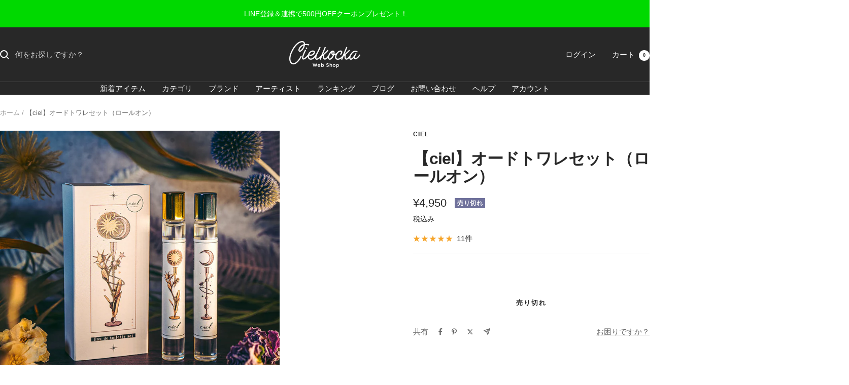

--- FILE ---
content_type: text/html; charset=utf-8
request_url: https://www.cielkocka-webshop.jp/products/4570138860426?utm_source=blog&utm_medium=social-media&utm_campaign=cielperfume2_blog07
body_size: 67434
content:
<!doctype html><html class="no-js" lang="ja" dir="ltr">
  <head>
    <!-- Google tag (gtag.js) -->
<script async src="https://www.googletagmanager.com/gtag/js?id=AW-11312656208"></script>
<script>
  window.dataLayer = window.dataLayer || [];
  function gtag(){dataLayer.push(arguments);}
  gtag('js', new Date());

  gtag('config', 'AW-11312656208');
</script>
  
<!-- Clarity -->
<script type="text/javascript">
    (function(c,l,a,r,i,t,y){
        c[a]=c[a]||function(){(c[a].q=c[a].q||[]).push(arguments)};
        t=l.createElement(r);t.async=1;t.src="https://www.clarity.ms/tag/"+i;
        y=l.getElementsByTagName(r)[0];y.parentNode.insertBefore(t,y);
    })(window, document, "clarity", "script", "fvhud5eylh");
</script>

    
    <meta charset="utf-8">
    <meta name="viewport" content="width=device-width, initial-scale=1.0, height=device-height, minimum-scale=1.0, maximum-scale=1.0">
    <meta name="theme-color" content="#282828">

    <title>【ciel】オードトワレセット（ロールオン）</title><meta name="description" content="だれかの心と日常を、そっと上向きにしてくれるまるで音楽のように、物語を紡ぐコスメティックブランド「ciel」より、新作オードトワレがロールオンタイプで登場。 香水第二弾は&quot;朝の光&quot;と&quot;月の光&quot;をイメージしたロールオンフレグランスのセット。 &quot;朝の光&quot;をイメージした「Lumière du matin(ルミエー ドゥ マタン)」ピーチとメロン、ペアーの甘くジューシーなフルーティーノートにレモンのすっきりとしたフレッシュシトラスが加わり、軽やかな香りに。自然な軽やかさは瑞々しい果実とクリアな花々を想起させ、無垢な気持ちに包み込まれるような幸福感を香らせます。 &quot;月の光&quot;をイメージした「Clair de Lune（クレー ドゥ リュンヌ）」"><link rel="canonical" href="https://www.cielkocka-webshop.jp/products/4570138860426"><link rel="shortcut icon" href="//www.cielkocka-webshop.jp/cdn/shop/files/cielkocka_96x96.png?v=1701743125" type="image/png"><link rel="preconnect" href="https://cdn.shopify.com">
    <link rel="dns-prefetch" href="https://productreviews.shopifycdn.com">
    <link rel="dns-prefetch" href="https://www.google-analytics.com"><link rel="preload" as="style" href="//www.cielkocka-webshop.jp/cdn/shop/t/34/assets/theme.css?v=33968104150817832981701189681">
    <link rel="preload" as="script" href="//www.cielkocka-webshop.jp/cdn/shop/t/34/assets/vendor.js?v=32643890569905814191701189681">
    <link rel="preload" as="script" href="//www.cielkocka-webshop.jp/cdn/shop/t/34/assets/theme.js?v=150922287799466870931701189681"><link rel="preload" as="fetch" href="/products/4570138860426.js" crossorigin><link rel="preload" as="script" href="//www.cielkocka-webshop.jp/cdn/shop/t/34/assets/flickity.js?v=176646718982628074891701189681"><meta property="og:type" content="product">
  <meta property="og:title" content="【ciel】オードトワレセット（ロールオン）">
  <meta property="product:price:amount" content="4,950">
  <meta property="product:price:currency" content="JPY"><meta property="og:image" content="http://www.cielkocka-webshop.jp/cdn/shop/files/DSC08754_re.jpg?v=1699933083">
  <meta property="og:image:secure_url" content="https://www.cielkocka-webshop.jp/cdn/shop/files/DSC08754_re.jpg?v=1699933083">
  <meta property="og:image:width" content="1200">
  <meta property="og:image:height" content="1200"><meta property="og:description" content="だれかの心と日常を、そっと上向きにしてくれるまるで音楽のように、物語を紡ぐコスメティックブランド「ciel」より、新作オードトワレがロールオンタイプで登場。 香水第二弾は&quot;朝の光&quot;と&quot;月の光&quot;をイメージしたロールオンフレグランスのセット。 &quot;朝の光&quot;をイメージした「Lumière du matin(ルミエー ドゥ マタン)」ピーチとメロン、ペアーの甘くジューシーなフルーティーノートにレモンのすっきりとしたフレッシュシトラスが加わり、軽やかな香りに。自然な軽やかさは瑞々しい果実とクリアな花々を想起させ、無垢な気持ちに包み込まれるような幸福感を香らせます。 &quot;月の光&quot;をイメージした「Clair de Lune（クレー ドゥ リュンヌ）」"><meta property="og:url" content="https://www.cielkocka-webshop.jp/products/4570138860426">
<meta property="og:site_name" content="cielkocka"><meta name="twitter:card" content="summary"><meta name="twitter:title" content="【ciel】オードトワレセット（ロールオン）">
  <meta name="twitter:description" content="だれかの心と日常を、そっと上向きにしてくれるまるで音楽のように、物語を紡ぐコスメティックブランド「ciel」より、新作オードトワレがロールオンタイプで登場。 香水第二弾は&quot;朝の光&quot;と&quot;月の光&quot;をイメージしたロールオンフレグランスのセット。 &quot;朝の光&quot;をイメージした「Lumière du matin(ルミエー ドゥ マタン)」ピーチとメロン、ペアーの甘くジューシーなフルーティーノートにレモンのすっきりとしたフレッシュシトラスが加わり、軽やかな香りに。自然な軽やかさは瑞々しい果実とクリアな花々を想起させ、無垢な気持ちに包み込まれるような幸福感を香らせます。 &quot;月の光&quot;をイメージした「Clair de Lune（クレー ドゥ リュンヌ）」冷たい水飛沫の様なフレッシュな開幕をベルガモットのシトラスが奏で、ジャスミンやミュゲ、ネロリの花々が陽気に香りを広げてゆきます。ラストは滑らかでリッチなアンブレットシードとパチュリが香りをモダンに染め上げます。
▽香調Lumière du matinTop note：レモン、ピーチ、メロン、ペアーMiddle note：ジャスミン、ガーデニア、オスマンサス、リリー、フレッシュグリーンLast note：アンバー、ホワイトムスク、ガルバナム、オゾン Clair de LuneTop note：ベルガモット、カルダモンMiddle note：ジャスミン、ミュゲ、ネロリ、ゼラニウムLast note：パチュリ、アンバー、アンブレットシード
▽スタッフブログ「Vol.6 cielの新作香水に込めた想い」では、テーマやこだわりをご紹介。「Vol.7 もっと香水を楽しめる情報をお届け」では、香水の豆知識や香水の付け方をご紹介。
 




内容量
10ml×2本


成分

 エタノール、香料、水




原産国

 日本



発送時期
ご入金確認後、5営業日以内に発送予定※お住まいの地域により、お届け日は異なります



注意事項

 ※本商品の 配送は日本国内に限らせていただきます。※実物は写真と若干色味やプリント位置・サイズが異なる場合がございます。予めご了承ください。※お届け時期が異なる商品を合わせてご注文頂きますと、お届け日の遅い商品に合わせての配送となります。お早めにお受け取りされたい商品がある場合は別々でご注文お願いいたします。※本商品はネコポス対象外となります。



"><meta name="twitter:image" content="https://www.cielkocka-webshop.jp/cdn/shop/files/DSC08754_re_1200x1200_crop_center.jpg?v=1699933083">
  <meta name="twitter:image:alt" content="">
    
  <script type="application/ld+json">
  {
    "@context": "https://schema.org",
    "@type": "Product",
    "productID": 7895583621307,
    "offers": [{
          "@type": "Offer",
          "name": "Default Title",
          "availability":"https://schema.org/OutOfStock",
          "price": 4950.0,
          "priceCurrency": "JPY",
          "priceValidUntil": "2026-01-28","sku": "4570138860426",
            "gtin13": "4570138860426",
          "url": "/products/4570138860426?variant=44820501921979"
        }
],"aggregateRating": {
        "@type": "AggregateRating",
        "ratingValue": "4.82",
        "reviewCount": "11",
        "worstRating": "1.0",
        "bestRating": "5.0"
      },"brand": {
      "@type": "Brand",
      "name": "ciel"
    },
    "name": "【ciel】オードトワレセット（ロールオン）",
    "description": "だれかの心と日常を、そっと上向きにしてくれるまるで音楽のように、物語を紡ぐコスメティックブランド「ciel」より、新作オードトワレがロールオンタイプで登場。 香水第二弾は\"朝の光\"と\"月の光\"をイメージしたロールオンフレグランスのセット。 \"朝の光\"をイメージした「Lumière du matin(ルミエー ドゥ マタン)」ピーチとメロン、ペアーの甘くジューシーなフルーティーノートにレモンのすっきりとしたフレッシュシトラスが加わり、軽やかな香りに。自然な軽やかさは瑞々しい果実とクリアな花々を想起させ、無垢な気持ちに包み込まれるような幸福感を香らせます。 \"月の光\"をイメージした「Clair de Lune（クレー ドゥ リュンヌ）」冷たい水飛沫の様なフレッシュな開幕をベルガモットのシトラスが奏で、ジャスミンやミュゲ、ネロリの花々が陽気に香りを広げてゆきます。ラストは滑らかでリッチなアンブレットシードとパチュリが香りをモダンに染め上げます。\n▽香調Lumière du matinTop note：レモン、ピーチ、メロン、ペアーMiddle note：ジャスミン、ガーデニア、オスマンサス、リリー、フレッシュグリーンLast note：アンバー、ホワイトムスク、ガルバナム、オゾン Clair de LuneTop note：ベルガモット、カルダモンMiddle note：ジャスミン、ミュゲ、ネロリ、ゼラニウムLast note：パチュリ、アンバー、アンブレットシード\n▽スタッフブログ「Vol.6 cielの新作香水に込めた想い」では、テーマやこだわりをご紹介。「Vol.7 もっと香水を楽しめる情報をお届け」では、香水の豆知識や香水の付け方をご紹介。\n \n\n\n\n\n内容量\n10ml×2本\n\n\n成分\n\n エタノール、香料、水\n\n\n\n\n原産国\n\n 日本\n\n\n\n発送時期\nご入金確認後、5営業日以内に発送予定※お住まいの地域により、お届け日は異なります\n\n\n\n注意事項\n\n ※本商品の 配送は日本国内に限らせていただきます。※実物は写真と若干色味やプリント位置・サイズが異なる場合がございます。予めご了承ください。※お届け時期が異なる商品を合わせてご注文頂きますと、お届け日の遅い商品に合わせての配送となります。お早めにお受け取りされたい商品がある場合は別々でご注文お願いいたします。※本商品はネコポス対象外となります。\n\n\n\n",
    "category": "香水",
    "url": "/products/4570138860426",
    "sku": "4570138860426",
    "image": {
      "@type": "ImageObject",
      "url": "https://www.cielkocka-webshop.jp/cdn/shop/files/DSC08754_re.jpg?v=1699933083&width=1024",
      "image": "https://www.cielkocka-webshop.jp/cdn/shop/files/DSC08754_re.jpg?v=1699933083&width=1024",
      "name": "",
      "width": "1024",
      "height": "1024"
    }
  }
  </script>



  <script type="application/ld+json">
  {
    "@context": "https://schema.org",
    "@type": "BreadcrumbList",
  "itemListElement": [{
      "@type": "ListItem",
      "position": 1,
      "name": "ホーム",
      "item": "https://www.cielkocka-webshop.jp"
    },{
          "@type": "ListItem",
          "position": 2,
          "name": "【ciel】オードトワレセット（ロールオン）",
          "item": "https://www.cielkocka-webshop.jp/products/4570138860426"
        }]
  }
  </script>


    <style>
  /* Typography (heading) */
  

/* Typography (body) */
  



:root {--heading-color: 40, 40, 40;
    --text-color: 40, 40, 40;
    --background: 255, 255, 255;
    --secondary-background: 255, 255, 255;
    --border-color: 223, 223, 223;
    --border-color-darker: 169, 169, 169;
    --success-color: 46, 158, 123;
    --success-background: 213, 236, 229;
    --error-color: 222, 42, 42;
    --error-background: 253, 240, 240;
    --primary-button-background: 19, 111, 175;
    --primary-button-text-color: 255, 255, 255;
    --secondary-button-background: 243, 255, 52;
    --secondary-button-text-color: 40, 40, 40;
    --product-star-rating: 246, 164, 41;
    --product-on-sale-accent: 222, 42, 42;
    --product-sold-out-accent: 111, 113, 155;
    --product-custom-label-background: 64, 93, 230;
    --product-custom-label-text-color: 255, 255, 255;
    --product-custom-label-2-background: 243, 255, 52;
    --product-custom-label-2-text-color: 0, 0, 0;
    --product-low-stock-text-color: 222, 42, 42;
    --product-in-stock-text-color: 46, 158, 123;
    --loading-bar-background: 40, 40, 40;

    /* We duplicate some "base" colors as root colors, which is useful to use on drawer elements or popover without. Those should not be overridden to avoid issues */
    --root-heading-color: 40, 40, 40;
    --root-text-color: 40, 40, 40;
    --root-background: 255, 255, 255;
    --root-border-color: 223, 223, 223;
    --root-primary-button-background: 19, 111, 175;
    --root-primary-button-text-color: 255, 255, 255;

    --base-font-size: 15px;
    --heading-font-family: "system_ui", -apple-system, 'Segoe UI', Roboto, 'Helvetica Neue', 'Noto Sans', 'Liberation Sans', Arial, sans-serif, 'Apple Color Emoji', 'Segoe UI Emoji', 'Segoe UI Symbol', 'Noto Color Emoji';
    --heading-font-weight: 700;
    --heading-font-style: normal;
    --heading-text-transform: normal;
    --text-font-family: Helvetica, Arial, sans-serif;
    --text-font-weight: 400;
    --text-font-style: normal;
    --text-font-bold-weight: 700;

    /* Typography (font size) */
    --heading-xxsmall-font-size: 10px;
    --heading-xsmall-font-size: 10px;
    --heading-small-font-size: 11px;
    --heading-large-font-size: 32px;
    --heading-h1-font-size: 32px;
    --heading-h2-font-size: 28px;
    --heading-h3-font-size: 26px;
    --heading-h4-font-size: 22px;
    --heading-h5-font-size: 18px;
    --heading-h6-font-size: 16px;

    /* Control the look and feel of the theme by changing radius of various elements */
    --button-border-radius: 8px;
    --block-border-radius: 0px;
    --block-border-radius-reduced: 0px;
    --color-swatch-border-radius: 0px;

    /* Button size */
    --button-height: 48px;
    --button-small-height: 40px;

    /* Form related */
    --form-input-field-height: 48px;
    --form-input-gap: 16px;
    --form-submit-margin: 24px;

    /* Product listing related variables */
    --product-list-block-spacing: 32px;

    /* Video related */
    --play-button-background: 255, 255, 255;
    --play-button-arrow: 40, 40, 40;

    /* RTL support */
    --transform-logical-flip: 1;
    --transform-origin-start: left;
    --transform-origin-end: right;

    /* Other */
    --zoom-cursor-svg-url: url(//www.cielkocka-webshop.jp/cdn/shop/t/34/assets/zoom-cursor.svg?v=170612692042106224761753338699);
    --arrow-right-svg-url: url(//www.cielkocka-webshop.jp/cdn/shop/t/34/assets/arrow-right.svg?v=40046868119262634591701189695);
    --arrow-left-svg-url: url(//www.cielkocka-webshop.jp/cdn/shop/t/34/assets/arrow-left.svg?v=158856395986752206651701189695);

    /* Some useful variables that we can reuse in our CSS. Some explanation are needed for some of them:
       - container-max-width-minus-gutters: represents the container max width without the edge gutters
       - container-outer-width: considering the screen width, represent all the space outside the container
       - container-outer-margin: same as container-outer-width but get set to 0 inside a container
       - container-inner-width: the effective space inside the container (minus gutters)
       - grid-column-width: represents the width of a single column of the grid
       - vertical-breather: this is a variable that defines the global "spacing" between sections, and inside the section
                            to create some "breath" and minimum spacing
     */
    --container-max-width: 1600px;
    --container-gutter: 24px;
    --container-max-width-minus-gutters: calc(var(--container-max-width) - (var(--container-gutter)) * 2);
    --container-outer-width: max(calc((100vw - var(--container-max-width-minus-gutters)) / 2), var(--container-gutter));
    --container-outer-margin: var(--container-outer-width);
    --container-inner-width: calc(100vw - var(--container-outer-width) * 2);

    --grid-column-count: 10;
    --grid-gap: 24px;
    --grid-column-width: calc((100vw - var(--container-outer-width) * 2 - var(--grid-gap) * (var(--grid-column-count) - 1)) / var(--grid-column-count));

    --vertical-breather: 48px;
    --vertical-breather-tight: 48px;

    /* Shopify related variables */
    --payment-terms-background-color: #ffffff;
  }

  @media screen and (min-width: 741px) {
    :root {
      --container-gutter: 40px;
      --grid-column-count: 20;
      --vertical-breather: 64px;
      --vertical-breather-tight: 64px;

      /* Typography (font size) */
      --heading-xsmall-font-size: 11px;
      --heading-small-font-size: 12px;
      --heading-large-font-size: 48px;
      --heading-h1-font-size: 48px;
      --heading-h2-font-size: 36px;
      --heading-h3-font-size: 30px;
      --heading-h4-font-size: 22px;
      --heading-h5-font-size: 18px;
      --heading-h6-font-size: 16px;

      /* Form related */
      --form-input-field-height: 52px;
      --form-submit-margin: 32px;

      /* Button size */
      --button-height: 52px;
      --button-small-height: 44px;
    }
  }

  @media screen and (min-width: 1200px) {
    :root {
      --vertical-breather: 80px;
      --vertical-breather-tight: 64px;
      --product-list-block-spacing: 48px;

      /* Typography */
      --heading-large-font-size: 58px;
      --heading-h1-font-size: 50px;
      --heading-h2-font-size: 44px;
      --heading-h3-font-size: 32px;
      --heading-h4-font-size: 26px;
      --heading-h5-font-size: 22px;
      --heading-h6-font-size: 16px;
    }
  }

  @media screen and (min-width: 1600px) {
    :root {
      --vertical-breather: 90px;
      --vertical-breather-tight: 64px;
    }
  }
</style>
    <script>
  // This allows to expose several variables to the global scope, to be used in scripts
  window.themeVariables = {
    settings: {
      direction: "ltr",
      pageType: "product",
      cartCount: 0,
      moneyFormat: "¥{{amount_no_decimals}}",
      moneyWithCurrencyFormat: "¥{{amount_no_decimals}} JPY",
      showVendor: false,
      discountMode: "saving",
      currencyCodeEnabled: false,
      cartType: "drawer",
      cartCurrency: "JPY",
      mobileZoomFactor: 2.5
    },

    routes: {
      host: "www.cielkocka-webshop.jp",
      rootUrl: "\/",
      rootUrlWithoutSlash: '',
      cartUrl: "\/cart",
      cartAddUrl: "\/cart\/add",
      cartChangeUrl: "\/cart\/change",
      searchUrl: "\/search",
      predictiveSearchUrl: "\/search\/suggest",
      productRecommendationsUrl: "\/recommendations\/products"
    },

    strings: {
      accessibilityDelete: "削除",
      accessibilityClose: "閉じる",
      collectionSoldOut: "売り切れ",
      collectionDiscount: "@savings@OFF",
      productSalePrice: "セール価格",
      productRegularPrice: "通常価格",
      productFormUnavailable: "選択不可能",
      productFormSoldOut: "売り切れ",
      productFormPreOrder: "先行予約",
      productFormAddToCart: "カートに追加する",
      searchNoResults: "結果は見つかりませんでした",
      searchNewSearch: "新規検索",
      searchProducts: "製品",
      searchArticles: "ジャーナル",
      searchPages: "ページ",
      searchCollections: "コレクション一覧",
      cartViewCart: "カートを見る",
      cartItemAdded: "アイテムがカートに追加されました！",
      cartItemAddedShort: "カートに追加されました！",
      cartAddOrderNote: "注文メモの追加",
      cartEditOrderNote: "注文メモを編集する",
      shippingEstimatorNoResults: "申し訳ありませんが、お客様のご住所への発送は現在行っておりません",
      shippingEstimatorOneResult: "お客様のご住所には1つの配送料金が適用されます:",
      shippingEstimatorMultipleResults: "お客様のご住所に合わせて、複数の配送料金が選択できます:",
      shippingEstimatorError: "配送料金の取得中に1つ以上のエラーが発生しました:"
    },

    libs: {
      flickity: "\/\/www.cielkocka-webshop.jp\/cdn\/shop\/t\/34\/assets\/flickity.js?v=176646718982628074891701189681",
      photoswipe: "\/\/www.cielkocka-webshop.jp\/cdn\/shop\/t\/34\/assets\/photoswipe.js?v=132268647426145925301701189681",
      qrCode: "\/\/www.cielkocka-webshop.jp\/cdn\/shopifycloud\/storefront\/assets\/themes_support\/vendor\/qrcode-3f2b403b.js"
    },

    breakpoints: {
      phone: 'screen and (max-width: 740px)',
      tablet: 'screen and (min-width: 741px) and (max-width: 999px)',
      tabletAndUp: 'screen and (min-width: 741px)',
      pocket: 'screen and (max-width: 999px)',
      lap: 'screen and (min-width: 1000px) and (max-width: 1199px)',
      lapAndUp: 'screen and (min-width: 1000px)',
      desktop: 'screen and (min-width: 1200px)',
      wide: 'screen and (min-width: 1400px)'
    }
  };

  window.addEventListener('pageshow', async () => {
    const cartContent = await (await fetch(`${window.themeVariables.routes.cartUrl}.js`, {cache: 'reload'})).json();
    document.documentElement.dispatchEvent(new CustomEvent('cart:refresh', {detail: {cart: cartContent}}));
  });

  if ('noModule' in HTMLScriptElement.prototype) {
    // Old browsers (like IE) that does not support module will be considered as if not executing JS at all
    document.documentElement.className = document.documentElement.className.replace('no-js', 'js');

    requestAnimationFrame(() => {
      const viewportHeight = (window.visualViewport ? window.visualViewport.height : document.documentElement.clientHeight);
      document.documentElement.style.setProperty('--window-height',viewportHeight + 'px');
    });
  }// We save the product ID in local storage to be eventually used for recently viewed section
    try {
      const items = JSON.parse(localStorage.getItem('theme:recently-viewed-products') || '[]');

      // We check if the current product already exists, and if it does not, we add it at the start
      if (!items.includes(7895583621307)) {
        items.unshift(7895583621307);
      }

      localStorage.setItem('theme:recently-viewed-products', JSON.stringify(items.slice(0, 20)));
    } catch (e) {
      // Safari in private mode does not allow setting item, we silently fail
    }</script>

    <link rel="stylesheet" href="//www.cielkocka-webshop.jp/cdn/shop/t/34/assets/theme.css?v=33968104150817832981701189681">

    <script src="//www.cielkocka-webshop.jp/cdn/shop/t/34/assets/vendor.js?v=32643890569905814191701189681" defer></script>
    <script src="//www.cielkocka-webshop.jp/cdn/shop/t/34/assets/theme.js?v=150922287799466870931701189681" defer></script>
    <script src="//www.cielkocka-webshop.jp/cdn/shop/t/34/assets/custom.js?v=167639537848865775061701189681" defer></script>

    <script>
  const boostSDAssetFileURL = "\/\/www.cielkocka-webshop.jp\/cdn\/shop\/t\/34\/assets\/boost_sd_assets_file_url.gif?v=4922";
  window.boostSDAssetFileURL = boostSDAssetFileURL;

  if (window.boostSDAppConfig) {
    window.boostSDAppConfig.generalSettings.custom_js_asset_url = "//www.cielkocka-webshop.jp/cdn/shop/t/34/assets/boost-sd-custom.js?v=160962118398746674481701453132";
    window.boostSDAppConfig.generalSettings.custom_css_asset_url = "//www.cielkocka-webshop.jp/cdn/shop/t/34/assets/boost-sd-custom.css?v=72809539502277619291701453133";
  }

  
</script>

    <script>window.performance && window.performance.mark && window.performance.mark('shopify.content_for_header.start');</script><meta name="google-site-verification" content="jSZ7QwWxrlY9HKy_gAHoiDTQEl13LwbfInQerOYhJQ8">
<meta name="facebook-domain-verification" content="uf9twqmltcj7ttlaj1tyv7pojp5hlh">
<meta name="facebook-domain-verification" content="uf9twqmltcj7ttlaj1tyv7pojp5hlh">
<meta name="google-site-verification" content="_ALTvL16E6ojuW1x-ZiOiAU3jnDFxt0toSeSj98GnjI">
<meta id="shopify-digital-wallet" name="shopify-digital-wallet" content="/60341584059/digital_wallets/dialog">
<meta name="shopify-checkout-api-token" content="e210b8ac3ce346f4795c5cafe925ff36">
<link rel="alternate" type="application/json+oembed" href="https://www.cielkocka-webshop.jp/products/4570138860426.oembed">
<script async="async" src="/checkouts/internal/preloads.js?locale=ja-JP"></script>
<script id="apple-pay-shop-capabilities" type="application/json">{"shopId":60341584059,"countryCode":"JP","currencyCode":"JPY","merchantCapabilities":["supports3DS"],"merchantId":"gid:\/\/shopify\/Shop\/60341584059","merchantName":"cielkocka","requiredBillingContactFields":["postalAddress","email","phone"],"requiredShippingContactFields":["postalAddress","email","phone"],"shippingType":"shipping","supportedNetworks":["amex"],"total":{"type":"pending","label":"cielkocka","amount":"1.00"},"shopifyPaymentsEnabled":true,"supportsSubscriptions":false}</script>
<script id="shopify-features" type="application/json">{"accessToken":"e210b8ac3ce346f4795c5cafe925ff36","betas":["rich-media-storefront-analytics"],"domain":"www.cielkocka-webshop.jp","predictiveSearch":false,"shopId":60341584059,"locale":"ja"}</script>
<script>var Shopify = Shopify || {};
Shopify.shop = "cielkocka.myshopify.com";
Shopify.locale = "ja";
Shopify.currency = {"active":"JPY","rate":"1.0"};
Shopify.country = "JP";
Shopify.theme = {"name":"New_Site","id":133702975675,"schema_name":"Focal","schema_version":"10.3.1","theme_store_id":714,"role":"main"};
Shopify.theme.handle = "null";
Shopify.theme.style = {"id":null,"handle":null};
Shopify.cdnHost = "www.cielkocka-webshop.jp/cdn";
Shopify.routes = Shopify.routes || {};
Shopify.routes.root = "/";</script>
<script type="module">!function(o){(o.Shopify=o.Shopify||{}).modules=!0}(window);</script>
<script>!function(o){function n(){var o=[];function n(){o.push(Array.prototype.slice.apply(arguments))}return n.q=o,n}var t=o.Shopify=o.Shopify||{};t.loadFeatures=n(),t.autoloadFeatures=n()}(window);</script>
<script id="shop-js-analytics" type="application/json">{"pageType":"product"}</script>
<script defer="defer" async type="module" src="//www.cielkocka-webshop.jp/cdn/shopifycloud/shop-js/modules/v2/client.init-shop-cart-sync_Cun6Ba8E.ja.esm.js"></script>
<script defer="defer" async type="module" src="//www.cielkocka-webshop.jp/cdn/shopifycloud/shop-js/modules/v2/chunk.common_DGWubyOB.esm.js"></script>
<script type="module">
  await import("//www.cielkocka-webshop.jp/cdn/shopifycloud/shop-js/modules/v2/client.init-shop-cart-sync_Cun6Ba8E.ja.esm.js");
await import("//www.cielkocka-webshop.jp/cdn/shopifycloud/shop-js/modules/v2/chunk.common_DGWubyOB.esm.js");

  window.Shopify.SignInWithShop?.initShopCartSync?.({"fedCMEnabled":true,"windoidEnabled":true});

</script>
<script id="__st">var __st={"a":60341584059,"offset":32400,"reqid":"d5031158-f03d-4f13-b4be-c0dd95a315ce-1768722681","pageurl":"www.cielkocka-webshop.jp\/products\/4570138860426?utm_source=blog\u0026utm_medium=social-media\u0026utm_campaign=cielperfume2_blog07","u":"390abc8bcd9a","p":"product","rtyp":"product","rid":7895583621307};</script>
<script>window.ShopifyPaypalV4VisibilityTracking = true;</script>
<script id="captcha-bootstrap">!function(){'use strict';const t='contact',e='account',n='new_comment',o=[[t,t],['blogs',n],['comments',n],[t,'customer']],c=[[e,'customer_login'],[e,'guest_login'],[e,'recover_customer_password'],[e,'create_customer']],r=t=>t.map((([t,e])=>`form[action*='/${t}']:not([data-nocaptcha='true']) input[name='form_type'][value='${e}']`)).join(','),a=t=>()=>t?[...document.querySelectorAll(t)].map((t=>t.form)):[];function s(){const t=[...o],e=r(t);return a(e)}const i='password',u='form_key',d=['recaptcha-v3-token','g-recaptcha-response','h-captcha-response',i],f=()=>{try{return window.sessionStorage}catch{return}},m='__shopify_v',_=t=>t.elements[u];function p(t,e,n=!1){try{const o=window.sessionStorage,c=JSON.parse(o.getItem(e)),{data:r}=function(t){const{data:e,action:n}=t;return t[m]||n?{data:e,action:n}:{data:t,action:n}}(c);for(const[e,n]of Object.entries(r))t.elements[e]&&(t.elements[e].value=n);n&&o.removeItem(e)}catch(o){console.error('form repopulation failed',{error:o})}}const l='form_type',E='cptcha';function T(t){t.dataset[E]=!0}const w=window,h=w.document,L='Shopify',v='ce_forms',y='captcha';let A=!1;((t,e)=>{const n=(g='f06e6c50-85a8-45c8-87d0-21a2b65856fe',I='https://cdn.shopify.com/shopifycloud/storefront-forms-hcaptcha/ce_storefront_forms_captcha_hcaptcha.v1.5.2.iife.js',D={infoText:'hCaptchaによる保護',privacyText:'プライバシー',termsText:'利用規約'},(t,e,n)=>{const o=w[L][v],c=o.bindForm;if(c)return c(t,g,e,D).then(n);var r;o.q.push([[t,g,e,D],n]),r=I,A||(h.body.append(Object.assign(h.createElement('script'),{id:'captcha-provider',async:!0,src:r})),A=!0)});var g,I,D;w[L]=w[L]||{},w[L][v]=w[L][v]||{},w[L][v].q=[],w[L][y]=w[L][y]||{},w[L][y].protect=function(t,e){n(t,void 0,e),T(t)},Object.freeze(w[L][y]),function(t,e,n,w,h,L){const[v,y,A,g]=function(t,e,n){const i=e?o:[],u=t?c:[],d=[...i,...u],f=r(d),m=r(i),_=r(d.filter((([t,e])=>n.includes(e))));return[a(f),a(m),a(_),s()]}(w,h,L),I=t=>{const e=t.target;return e instanceof HTMLFormElement?e:e&&e.form},D=t=>v().includes(t);t.addEventListener('submit',(t=>{const e=I(t);if(!e)return;const n=D(e)&&!e.dataset.hcaptchaBound&&!e.dataset.recaptchaBound,o=_(e),c=g().includes(e)&&(!o||!o.value);(n||c)&&t.preventDefault(),c&&!n&&(function(t){try{if(!f())return;!function(t){const e=f();if(!e)return;const n=_(t);if(!n)return;const o=n.value;o&&e.removeItem(o)}(t);const e=Array.from(Array(32),(()=>Math.random().toString(36)[2])).join('');!function(t,e){_(t)||t.append(Object.assign(document.createElement('input'),{type:'hidden',name:u})),t.elements[u].value=e}(t,e),function(t,e){const n=f();if(!n)return;const o=[...t.querySelectorAll(`input[type='${i}']`)].map((({name:t})=>t)),c=[...d,...o],r={};for(const[a,s]of new FormData(t).entries())c.includes(a)||(r[a]=s);n.setItem(e,JSON.stringify({[m]:1,action:t.action,data:r}))}(t,e)}catch(e){console.error('failed to persist form',e)}}(e),e.submit())}));const S=(t,e)=>{t&&!t.dataset[E]&&(n(t,e.some((e=>e===t))),T(t))};for(const o of['focusin','change'])t.addEventListener(o,(t=>{const e=I(t);D(e)&&S(e,y())}));const B=e.get('form_key'),M=e.get(l),P=B&&M;t.addEventListener('DOMContentLoaded',(()=>{const t=y();if(P)for(const e of t)e.elements[l].value===M&&p(e,B);[...new Set([...A(),...v().filter((t=>'true'===t.dataset.shopifyCaptcha))])].forEach((e=>S(e,t)))}))}(h,new URLSearchParams(w.location.search),n,t,e,['guest_login'])})(!1,!0)}();</script>
<script integrity="sha256-4kQ18oKyAcykRKYeNunJcIwy7WH5gtpwJnB7kiuLZ1E=" data-source-attribution="shopify.loadfeatures" defer="defer" src="//www.cielkocka-webshop.jp/cdn/shopifycloud/storefront/assets/storefront/load_feature-a0a9edcb.js" crossorigin="anonymous"></script>
<script data-source-attribution="shopify.dynamic_checkout.dynamic.init">var Shopify=Shopify||{};Shopify.PaymentButton=Shopify.PaymentButton||{isStorefrontPortableWallets:!0,init:function(){window.Shopify.PaymentButton.init=function(){};var t=document.createElement("script");t.src="https://www.cielkocka-webshop.jp/cdn/shopifycloud/portable-wallets/latest/portable-wallets.ja.js",t.type="module",document.head.appendChild(t)}};
</script>
<script data-source-attribution="shopify.dynamic_checkout.buyer_consent">
  function portableWalletsHideBuyerConsent(e){var t=document.getElementById("shopify-buyer-consent"),n=document.getElementById("shopify-subscription-policy-button");t&&n&&(t.classList.add("hidden"),t.setAttribute("aria-hidden","true"),n.removeEventListener("click",e))}function portableWalletsShowBuyerConsent(e){var t=document.getElementById("shopify-buyer-consent"),n=document.getElementById("shopify-subscription-policy-button");t&&n&&(t.classList.remove("hidden"),t.removeAttribute("aria-hidden"),n.addEventListener("click",e))}window.Shopify?.PaymentButton&&(window.Shopify.PaymentButton.hideBuyerConsent=portableWalletsHideBuyerConsent,window.Shopify.PaymentButton.showBuyerConsent=portableWalletsShowBuyerConsent);
</script>
<script data-source-attribution="shopify.dynamic_checkout.cart.bootstrap">document.addEventListener("DOMContentLoaded",(function(){function t(){return document.querySelector("shopify-accelerated-checkout-cart, shopify-accelerated-checkout")}if(t())Shopify.PaymentButton.init();else{new MutationObserver((function(e,n){t()&&(Shopify.PaymentButton.init(),n.disconnect())})).observe(document.body,{childList:!0,subtree:!0})}}));
</script>
<link id="shopify-accelerated-checkout-styles" rel="stylesheet" media="screen" href="https://www.cielkocka-webshop.jp/cdn/shopifycloud/portable-wallets/latest/accelerated-checkout-backwards-compat.css" crossorigin="anonymous">
<style id="shopify-accelerated-checkout-cart">
        #shopify-buyer-consent {
  margin-top: 1em;
  display: inline-block;
  width: 100%;
}

#shopify-buyer-consent.hidden {
  display: none;
}

#shopify-subscription-policy-button {
  background: none;
  border: none;
  padding: 0;
  text-decoration: underline;
  font-size: inherit;
  cursor: pointer;
}

#shopify-subscription-policy-button::before {
  box-shadow: none;
}

      </style>

<script>window.performance && window.performance.mark && window.performance.mark('shopify.content_for_header.end');</script>
    
  <!-- BEGIN app block: shopify://apps/c-hub-customer-accounts/blocks/app-embed/0fb3ba0b-4c65-4919-a85a-48bc2d368e9c --><script>(function () { try { localStorage.removeItem('chInitPageLoad'); } catch (error) {}})();</script><!-- END app block --><!-- BEGIN app block: shopify://apps/judge-me-reviews/blocks/judgeme_core/61ccd3b1-a9f2-4160-9fe9-4fec8413e5d8 --><!-- Start of Judge.me Core -->






<link rel="dns-prefetch" href="https://cdnwidget.judge.me">
<link rel="dns-prefetch" href="https://cdn.judge.me">
<link rel="dns-prefetch" href="https://cdn1.judge.me">
<link rel="dns-prefetch" href="https://api.judge.me">

<script data-cfasync='false' class='jdgm-settings-script'>window.jdgmSettings={"pagination":5,"disable_web_reviews":false,"badge_no_review_text":"レビューなし","badge_n_reviews_text":"{{ n }}件のレビュー","badge_star_color":"#FCCD3F","hide_badge_preview_if_no_reviews":false,"badge_hide_text":false,"enforce_center_preview_badge":false,"widget_title":"カスタマーレビュー","widget_open_form_text":"レビューを書く","widget_close_form_text":"レビューをキャンセル","widget_refresh_page_text":"ページを更新","widget_summary_text":"{{ number_of_reviews }}件のレビューに基づく","widget_no_review_text":"最初のレビューを書きましょう","widget_name_field_text":"表示名","widget_verified_name_field_text":"認証された名前（公開）","widget_name_placeholder_text":"表示名","widget_required_field_error_text":"このフィールドは必須です。","widget_email_field_text":"メールアドレス","widget_verified_email_field_text":"認証されたメール（非公開、編集不可）","widget_email_placeholder_text":"あなたのメールアドレス（非公開）","widget_email_field_error_text":"有効なメールアドレスを入力してください。","widget_rating_field_text":"評価","widget_review_title_field_text":"レビュータイトル","widget_review_title_placeholder_text":"レビューにタイトルをつける","widget_review_body_field_text":"レビュー内容","widget_review_body_placeholder_text":"ここに書き始めてください...","widget_pictures_field_text":"写真/動画（任意）","widget_submit_review_text":"レビューを送信","widget_submit_verified_review_text":"認証済みレビューを送信","widget_submit_success_msg_with_auto_publish":"レビューありがとうございました！\nレビューを表示するには、しばらくしてからページを更新してください。\n \u003ca href='https://judge.me/login' target='_blank' rel='nofollow noopener'\u003eJudge.meに\u003c/a\u003eログインすると、レビューを削除または編集できます。","widget_submit_success_msg_no_auto_publish":"レビューありがとうございました！\nレビューは、ショップ管理者によって承認されるとすぐに公開されます。 \n\u003ca href='https://judge.me/login' target='_blank' rel='nofollow noopener'\u003e\nJudge.meに\u003c/a\u003eログインすると、レビューを削除または編集できます。","widget_show_default_reviews_out_of_total_text":"{{ n_reviews }}件のレビューのうち{{ n_reviews_shown }}件を表示しています。","widget_show_all_link_text":"すべて表示","widget_show_less_link_text":"表示を減らす","widget_author_said_text":"{{ reviewer_name }}の言葉：","widget_days_text":"{{ n }}日前","widget_weeks_text":"{{ n }}週間前","widget_months_text":"{{ n }}ヶ月前","widget_years_text":"{{ n }}年前","widget_yesterday_text":"昨日","widget_today_text":"今日","widget_replied_text":"\u003e\u003e {{ shop_name }}の返信：","widget_read_more_text":"続きを読む","widget_reviewer_name_as_initial":"","widget_rating_filter_color":"#136FAF","widget_rating_filter_see_all_text":"すべてのレビューを見る","widget_sorting_most_recent_text":"最新順","widget_sorting_highest_rating_text":"最高評価順","widget_sorting_lowest_rating_text":"最低評価順","widget_sorting_with_pictures_text":"写真付きのみ","widget_sorting_most_helpful_text":"最も役立つ順","widget_open_question_form_text":"質問する","widget_reviews_subtab_text":"レビュー","widget_questions_subtab_text":"質問","widget_question_label_text":"質問","widget_answer_label_text":"回答","widget_question_placeholder_text":"質問を入力してください。質問を非公開にしたい場合は、「非公開希望」と記載をお願いいたします。記載がない場合は一般公開となります。再販に関してはお応え出来かねます。","widget_submit_question_text":"質問を送信","widget_question_submit_success_text":"ご質問ありがとうございます！回答があり次第ご連絡いたします。","widget_star_color":"#FCCD3F","verified_badge_text":"認証済み","verified_badge_bg_color":"#136FAF","verified_badge_text_color":"","verified_badge_placement":"left-of-reviewer-name","widget_review_max_height":"","widget_hide_border":false,"widget_social_share":false,"widget_thumb":false,"widget_review_location_show":false,"widget_location_format":"","all_reviews_include_out_of_store_products":true,"all_reviews_out_of_store_text":"（ストア外）","all_reviews_pagination":100,"all_reviews_product_name_prefix_text":"について","enable_review_pictures":true,"enable_question_anwser":true,"widget_theme":"","review_date_format":"timestamp","default_sort_method":"most-recent","widget_product_reviews_subtab_text":"製品レビュー","widget_shop_reviews_subtab_text":"ショップレビュー","widget_other_products_reviews_text":"他の製品のレビュー","widget_store_reviews_subtab_text":"ショップレビュー","widget_no_store_reviews_text":"この店舗はまだレビューを受け取っていません","widget_web_restriction_product_reviews_text":"この製品に対するレビューはまだありません","widget_no_items_text":"アイテムが見つかりません","widget_show_more_text":"もっと見る","widget_write_a_store_review_text":"ストアレビューを書く","widget_other_languages_heading":"他の言語のレビュー","widget_translate_review_text":"レビューを{{ language }}に翻訳","widget_translating_review_text":"翻訳中...","widget_show_original_translation_text":"原文を表示 ({{ language }})","widget_translate_review_failed_text":"レビューを翻訳できませんでした。","widget_translate_review_retry_text":"再試行","widget_translate_review_try_again_later_text":"後でもう一度お試しください","show_product_url_for_grouped_product":false,"widget_sorting_pictures_first_text":"写真を最初に","show_pictures_on_all_rev_page_mobile":false,"show_pictures_on_all_rev_page_desktop":false,"floating_tab_hide_mobile_install_preference":false,"floating_tab_button_name":"★ レビュー","floating_tab_title":"お客様の声","floating_tab_button_color":"","floating_tab_button_background_color":"","floating_tab_url":"","floating_tab_url_enabled":false,"floating_tab_tab_style":"text","all_reviews_text_badge_text":"お客様は当店を{{ shop.metafields.judgeme.all_reviews_count }}件のレビューに基づいて{{ shop.metafields.judgeme.all_reviews_rating | round: 1 }}/5と評価しています。","all_reviews_text_badge_text_branded_style":"{{ shop.metafields.judgeme.all_reviews_count }}件のレビューに基づいて5つ星中{{ shop.metafields.judgeme.all_reviews_rating | round: 1 }}つ星","is_all_reviews_text_badge_a_link":false,"show_stars_for_all_reviews_text_badge":false,"all_reviews_text_badge_url":"","all_reviews_text_style":"text","all_reviews_text_color_style":"judgeme_brand_color","all_reviews_text_color":"#108474","all_reviews_text_show_jm_brand":true,"featured_carousel_show_header":true,"featured_carousel_title":"お客様の声","testimonials_carousel_title":"お客様の声","videos_carousel_title":"お客様の声","cards_carousel_title":"お客様の声","featured_carousel_count_text":"{{ n }}件のレビューから","featured_carousel_add_link_to_all_reviews_page":false,"featured_carousel_url":"","featured_carousel_show_images":true,"featured_carousel_autoslide_interval":5,"featured_carousel_arrows_on_the_sides":false,"featured_carousel_height":250,"featured_carousel_width":80,"featured_carousel_image_size":0,"featured_carousel_image_height":250,"featured_carousel_arrow_color":"#eeeeee","verified_count_badge_style":"vintage","verified_count_badge_orientation":"horizontal","verified_count_badge_color_style":"judgeme_brand_color","verified_count_badge_color":"#108474","is_verified_count_badge_a_link":false,"verified_count_badge_url":"","verified_count_badge_show_jm_brand":true,"widget_rating_preset_default":5,"widget_first_sub_tab":"product-reviews","widget_show_histogram":true,"widget_histogram_use_custom_color":true,"widget_pagination_use_custom_color":true,"widget_star_use_custom_color":true,"widget_verified_badge_use_custom_color":true,"widget_write_review_use_custom_color":false,"picture_reminder_submit_button":"Upload Pictures","enable_review_videos":false,"mute_video_by_default":false,"widget_sorting_videos_first_text":"動画を最初に","widget_review_pending_text":"保留中","featured_carousel_items_for_large_screen":3,"social_share_options_order":"Twitter","remove_microdata_snippet":true,"disable_json_ld":false,"enable_json_ld_products":false,"preview_badge_show_question_text":false,"preview_badge_no_question_text":"質問なし","preview_badge_n_question_text":"{{ number_of_questions }}件の質問","qa_badge_show_icon":false,"qa_badge_position":"same-row","remove_judgeme_branding":true,"widget_add_search_bar":false,"widget_search_bar_placeholder":"検索","widget_sorting_verified_only_text":"認証済みのみ","featured_carousel_theme":"default","featured_carousel_show_rating":true,"featured_carousel_show_title":true,"featured_carousel_show_body":true,"featured_carousel_show_date":false,"featured_carousel_show_reviewer":true,"featured_carousel_show_product":false,"featured_carousel_header_background_color":"#108474","featured_carousel_header_text_color":"#ffffff","featured_carousel_name_product_separator":"reviewed","featured_carousel_full_star_background":"#108474","featured_carousel_empty_star_background":"#dadada","featured_carousel_vertical_theme_background":"#f9fafb","featured_carousel_verified_badge_enable":false,"featured_carousel_verified_badge_color":"#108474","featured_carousel_border_style":"round","featured_carousel_review_line_length_limit":3,"featured_carousel_more_reviews_button_text":"さらにレビューを読む","featured_carousel_view_product_button_text":"製品を見る","all_reviews_page_load_reviews_on":"scroll","all_reviews_page_load_more_text":"さらにレビューを読み込む","disable_fb_tab_reviews":false,"enable_ajax_cdn_cache":false,"widget_advanced_speed_features":5,"widget_public_name_text":"次のように表示","default_reviewer_name":"John Smith","default_reviewer_name_has_non_latin":true,"widget_reviewer_anonymous":"匿名","medals_widget_title":"Judge.me レビューメダル","medals_widget_background_color":"#f9fafb","medals_widget_position":"footer_all_pages","medals_widget_border_color":"#f9fafb","medals_widget_verified_text_position":"left","medals_widget_use_monochromatic_version":true,"medals_widget_elements_color":"#108474","show_reviewer_avatar":true,"widget_invalid_yt_video_url_error_text":"YouTubeビデオURLではありません","widget_max_length_field_error_text":"{0}文字以内で入力してください。","widget_show_country_flag":false,"widget_show_collected_via_shop_app":true,"widget_verified_by_shop_badge_style":"light","widget_verified_by_shop_text":"ショップによって認証","widget_show_photo_gallery":true,"widget_load_with_code_splitting":true,"widget_ugc_install_preference":false,"widget_ugc_title":"私たちが作り、あなたが共有","widget_ugc_subtitle":"タグ付けすると、あなたの写真が私たちのページで特集されます","widget_ugc_arrows_color":"#ffffff","widget_ugc_primary_button_text":"今すぐ購入","widget_ugc_primary_button_background_color":"#108474","widget_ugc_primary_button_text_color":"#ffffff","widget_ugc_primary_button_border_width":"0","widget_ugc_primary_button_border_style":"none","widget_ugc_primary_button_border_color":"#108474","widget_ugc_primary_button_border_radius":"25","widget_ugc_secondary_button_text":"さらに読み込む","widget_ugc_secondary_button_background_color":"#ffffff","widget_ugc_secondary_button_text_color":"#108474","widget_ugc_secondary_button_border_width":"2","widget_ugc_secondary_button_border_style":"solid","widget_ugc_secondary_button_border_color":"#108474","widget_ugc_secondary_button_border_radius":"25","widget_ugc_reviews_button_text":"レビューを見る","widget_ugc_reviews_button_background_color":"#ffffff","widget_ugc_reviews_button_text_color":"#108474","widget_ugc_reviews_button_border_width":"2","widget_ugc_reviews_button_border_style":"solid","widget_ugc_reviews_button_border_color":"#108474","widget_ugc_reviews_button_border_radius":"25","widget_ugc_reviews_button_link_to":"judgeme-reviews-page","widget_ugc_show_post_date":true,"widget_ugc_max_width":"800","widget_rating_metafield_value_type":true,"widget_primary_color":"#136FAF","widget_enable_secondary_color":false,"widget_secondary_color":"#edf5f5","widget_summary_average_rating_text":"5つ星中{{ average_rating }}つ星","widget_media_grid_title":"お客様の写真とビデオ","widget_media_grid_see_more_text":"もっと見る","widget_round_style":true,"widget_show_product_medals":false,"widget_verified_by_judgeme_text":"Judge.meによって認証","widget_show_store_medals":true,"widget_verified_by_judgeme_text_in_store_medals":"Judge.meによって認証","widget_media_field_exceed_quantity_message":"申し訳ありませんが、1つのレビューにつき{{ max_media }}つまでしか受け付けられません。","widget_media_field_exceed_limit_message":"{{ file_name }}が大きすぎます。{{ size_limit }}MB未満の{{ media_type }}を選択してください。","widget_review_submitted_text":"レビュー完了！","widget_question_submitted_text":"質問が送信されました！","widget_close_form_text_question":"キャンセル","widget_write_your_answer_here_text":"ここに回答を書いてください","widget_enabled_branded_link":true,"widget_show_collected_by_judgeme":false,"widget_reviewer_name_color":"","widget_write_review_text_color":"","widget_write_review_bg_color":"","widget_collected_by_judgeme_text":"Judge.meによって収集","widget_pagination_type":"standard","widget_load_more_text":"さらに読み込む","widget_load_more_color":"#136FAF","widget_full_review_text":"完全なレビュー","widget_read_more_reviews_text":"さらにレビューを読む","widget_read_questions_text":"質問を読む","widget_questions_and_answers_text":"質問と回答","widget_verified_by_text":"認証元","widget_verified_text":"認証済み","widget_number_of_reviews_text":"{{ number_of_reviews }}件のレビュー","widget_back_button_text":"戻る","widget_next_button_text":"次へ","widget_custom_forms_filter_button":"フィルター","custom_forms_style":"vertical","widget_show_review_information":false,"how_reviews_are_collected":"レビューの収集方法は？","widget_show_review_keywords":false,"widget_gdpr_statement":"あなたのデータの使用方法：あなたが残したレビューについてのみ、必要な場合にのみご連絡いたします。レビューを送信することで、Judge.meの\u003ca href='https://judge.me/terms' target='_blank' rel='nofollow noopener'\u003e利用規約\u003c/a\u003e、\u003ca href='https://judge.me/privacy' target='_blank' rel='nofollow noopener'\u003eプライバシーポリシー\u003c/a\u003e、\u003ca href='https://judge.me/content-policy' target='_blank' rel='nofollow noopener'\u003eコンテンツポリシー\u003c/a\u003eに同意したことになります。","widget_multilingual_sorting_enabled":false,"widget_translate_review_content_enabled":false,"widget_translate_review_content_method":"manual","popup_widget_review_selection":"automatically_with_pictures","popup_widget_round_border_style":true,"popup_widget_show_title":true,"popup_widget_show_body":true,"popup_widget_show_reviewer":false,"popup_widget_show_product":true,"popup_widget_show_pictures":true,"popup_widget_use_review_picture":true,"popup_widget_show_on_home_page":true,"popup_widget_show_on_product_page":true,"popup_widget_show_on_collection_page":true,"popup_widget_show_on_cart_page":true,"popup_widget_position":"bottom_left","popup_widget_first_review_delay":5,"popup_widget_duration":5,"popup_widget_interval":5,"popup_widget_review_count":5,"popup_widget_hide_on_mobile":true,"review_snippet_widget_round_border_style":true,"review_snippet_widget_card_color":"#FFFFFF","review_snippet_widget_slider_arrows_background_color":"#FFFFFF","review_snippet_widget_slider_arrows_color":"#000000","review_snippet_widget_star_color":"#108474","show_product_variant":false,"all_reviews_product_variant_label_text":"バリエーション: ","widget_show_verified_branding":false,"widget_ai_summary_title":"お客様の声","widget_ai_summary_disclaimer":"最近のカスタマーレビューに基づくAI搭載レビュー要約","widget_show_ai_summary":false,"widget_show_ai_summary_bg":false,"widget_show_review_title_input":true,"redirect_reviewers_invited_via_email":"review_widget","request_store_review_after_product_review":false,"request_review_other_products_in_order":false,"review_form_color_scheme":"default","review_form_corner_style":"square","review_form_star_color":{},"review_form_text_color":"#333333","review_form_background_color":"#ffffff","review_form_field_background_color":"#fafafa","review_form_button_color":{},"review_form_button_text_color":"#ffffff","review_form_modal_overlay_color":"#000000","review_content_screen_title_text":"この製品をどのように評価しますか？","review_content_introduction_text":"あなたの体験について少し共有していただけると嬉しいです。","store_review_form_title_text":"このストアをどのように評価しますか？","store_review_form_introduction_text":"あなたの体験について少し共有していただけると嬉しいです。","show_review_guidance_text":true,"one_star_review_guidance_text":"悪い","five_star_review_guidance_text":"素晴らしい","customer_information_screen_title_text":"あなたについて","customer_information_introduction_text":"あなたについてもっと教えてください。","custom_questions_screen_title_text":"あなたの体験について詳しく","custom_questions_introduction_text":"あなたの体験についてより詳しく理解するための質問がいくつかあります。","review_submitted_screen_title_text":"レビューありがとうございます！","review_submitted_screen_thank_you_text":"現在処理中です。まもなくストアに表示されます。","review_submitted_screen_email_verification_text":"今送信したリンクをクリックしてメールアドレスを確認してください。これにより、レビューの信頼性を保つことができます。","review_submitted_request_store_review_text":"私たちとのお買い物体験を共有していただけませんか？","review_submitted_review_other_products_text":"これらの商品をレビューしていただけませんか？","store_review_screen_title_text":"あなたの購入体験を共有しますか？","store_review_introduction_text":"あなたのフィードバックを重視し、改善に活用します。あなたの思いや提案を共有してください。","reviewer_media_screen_title_picture_text":"写真を共有","reviewer_media_introduction_picture_text":"レビューを裏付ける写真をアップロードしてください。","reviewer_media_screen_title_video_text":"ビデオを共有","reviewer_media_introduction_video_text":"レビューを裏付けるビデオをアップロードしてください。","reviewer_media_screen_title_picture_or_video_text":"写真またはビデオを共有","reviewer_media_introduction_picture_or_video_text":"レビューを裏付ける写真またはビデオをアップロードしてください。","reviewer_media_youtube_url_text":"ここにYoutubeのURLを貼り付けてください","advanced_settings_next_step_button_text":"次へ","advanced_settings_close_review_button_text":"閉じる","modal_write_review_flow":false,"write_review_flow_required_text":"必須","write_review_flow_privacy_message_text":"個人情報を厳守します。","write_review_flow_anonymous_text":"匿名レビュー","write_review_flow_visibility_text":"これは他のお客様には表示されません。","write_review_flow_multiple_selection_help_text":"お好きなだけ選択してください","write_review_flow_single_selection_help_text":"一つのオプションを選択してください","write_review_flow_required_field_error_text":"この項目は必須です","write_review_flow_invalid_email_error_text":"有効なメールアドレスを入力してください","write_review_flow_max_length_error_text":"最大{{ max_length }}文字。","write_review_flow_media_upload_text":"\u003cb\u003eクリックしてアップロード\u003c/b\u003eまたはドラッグ\u0026ドロップ","write_review_flow_gdpr_statement":"必要な場合にのみ、あなたのレビューについてご連絡いたします。レビューを送信することで、当社の\u003ca href='https://judge.me/terms' target='_blank' rel='nofollow noopener'\u003e利用規約\u003c/a\u003eおよび\u003ca href='https://judge.me/privacy' target='_blank' rel='nofollow noopener'\u003eプライバシーポリシー\u003c/a\u003eに同意したものとみなされます。","rating_only_reviews_enabled":false,"show_negative_reviews_help_screen":false,"new_review_flow_help_screen_rating_threshold":3,"negative_review_resolution_screen_title_text":"もっと教えてください","negative_review_resolution_text":"お客様の体験は私たちにとって重要です。ご購入に問題がございましたら、私たちがサポートいたします。お気軽にお問い合わせください。状況を改善する機会をいただければ幸いです。","negative_review_resolution_button_text":"お問い合わせ","negative_review_resolution_proceed_with_review_text":"レビューを残す","negative_review_resolution_subject":"{{ shop_name }}での購入に関する問題。{{ order_name }}","preview_badge_collection_page_install_status":false,"widget_review_custom_css":"","preview_badge_custom_css":"","preview_badge_stars_count":"5-stars","featured_carousel_custom_css":"","floating_tab_custom_css":"","all_reviews_widget_custom_css":"","medals_widget_custom_css":"","verified_badge_custom_css":"","all_reviews_text_custom_css":"","transparency_badges_collected_via_store_invite":false,"transparency_badges_from_another_provider":false,"transparency_badges_collected_from_store_visitor":false,"transparency_badges_collected_by_verified_review_provider":false,"transparency_badges_earned_reward":false,"transparency_badges_collected_via_store_invite_text":"ストア招待によるレビュー収集","transparency_badges_from_another_provider_text":"他のプロバイダーからのレビュー収集","transparency_badges_collected_from_store_visitor_text":"ストア訪問者からのレビュー収集","transparency_badges_written_in_google_text":"Googleで書かれたレビュー","transparency_badges_written_in_etsy_text":"Etsyで書かれたレビュー","transparency_badges_written_in_shop_app_text":"Shop Appで書かれたレビュー","transparency_badges_earned_reward_text":"将来の購入に対する報酬を獲得したレビュー","product_review_widget_per_page":10,"widget_store_review_label_text":"ストアレビュー","checkout_comment_extension_title_on_product_page":"Customer Comments","checkout_comment_extension_num_latest_comment_show":5,"checkout_comment_extension_format":"name_and_timestamp","checkout_comment_customer_name":"last_initial","checkout_comment_comment_notification":true,"preview_badge_collection_page_install_preference":true,"preview_badge_home_page_install_preference":false,"preview_badge_product_page_install_preference":true,"review_widget_install_preference":"","review_carousel_install_preference":false,"floating_reviews_tab_install_preference":"none","verified_reviews_count_badge_install_preference":false,"all_reviews_text_install_preference":false,"review_widget_best_location":true,"judgeme_medals_install_preference":false,"review_widget_revamp_enabled":false,"review_widget_qna_enabled":false,"review_widget_header_theme":"minimal","review_widget_widget_title_enabled":true,"review_widget_header_text_size":"medium","review_widget_header_text_weight":"regular","review_widget_average_rating_style":"compact","review_widget_bar_chart_enabled":true,"review_widget_bar_chart_type":"numbers","review_widget_bar_chart_style":"standard","review_widget_expanded_media_gallery_enabled":false,"review_widget_reviews_section_theme":"standard","review_widget_image_style":"thumbnails","review_widget_review_image_ratio":"square","review_widget_stars_size":"medium","review_widget_verified_badge":"standard_text","review_widget_review_title_text_size":"medium","review_widget_review_text_size":"medium","review_widget_review_text_length":"medium","review_widget_number_of_columns_desktop":3,"review_widget_carousel_transition_speed":5,"review_widget_custom_questions_answers_display":"always","review_widget_button_text_color":"#FFFFFF","review_widget_text_color":"#000000","review_widget_lighter_text_color":"#7B7B7B","review_widget_corner_styling":"soft","review_widget_review_word_singular":"レビュー","review_widget_review_word_plural":"レビュー","review_widget_voting_label":"役立つ？","review_widget_shop_reply_label":"{{ shop_name }}からの返信：","review_widget_filters_title":"フィルター","qna_widget_question_word_singular":"質問","qna_widget_question_word_plural":"質問","qna_widget_answer_reply_label":"{{ answerer_name }}からの返信：","qna_content_screen_title_text":"この商品について質問","qna_widget_question_required_field_error_text":"質問を入力してください。","qna_widget_flow_gdpr_statement":"必要な場合にのみ、あなたの質問についてご連絡いたします。質問を送信することで、当社の\u003ca href='https://judge.me/terms' target='_blank' rel='nofollow noopener'\u003e利用規約\u003c/a\u003eおよび\u003ca href='https://judge.me/privacy' target='_blank' rel='nofollow noopener'\u003eプライバシーポリシー\u003c/a\u003eに同意したものとみなされます。","qna_widget_question_submitted_text":"質問ありがとうございます！","qna_widget_close_form_text_question":"閉じる","qna_widget_question_submit_success_text":"あなたの質問に回答が届いたら、あなたにメールでお知らせします。","all_reviews_widget_v2025_enabled":false,"all_reviews_widget_v2025_header_theme":"default","all_reviews_widget_v2025_widget_title_enabled":true,"all_reviews_widget_v2025_header_text_size":"medium","all_reviews_widget_v2025_header_text_weight":"regular","all_reviews_widget_v2025_average_rating_style":"compact","all_reviews_widget_v2025_bar_chart_enabled":true,"all_reviews_widget_v2025_bar_chart_type":"numbers","all_reviews_widget_v2025_bar_chart_style":"standard","all_reviews_widget_v2025_expanded_media_gallery_enabled":false,"all_reviews_widget_v2025_show_store_medals":true,"all_reviews_widget_v2025_show_photo_gallery":true,"all_reviews_widget_v2025_show_review_keywords":false,"all_reviews_widget_v2025_show_ai_summary":false,"all_reviews_widget_v2025_show_ai_summary_bg":false,"all_reviews_widget_v2025_add_search_bar":false,"all_reviews_widget_v2025_default_sort_method":"most-recent","all_reviews_widget_v2025_reviews_per_page":10,"all_reviews_widget_v2025_reviews_section_theme":"default","all_reviews_widget_v2025_image_style":"thumbnails","all_reviews_widget_v2025_review_image_ratio":"square","all_reviews_widget_v2025_stars_size":"medium","all_reviews_widget_v2025_verified_badge":"bold_badge","all_reviews_widget_v2025_review_title_text_size":"medium","all_reviews_widget_v2025_review_text_size":"medium","all_reviews_widget_v2025_review_text_length":"medium","all_reviews_widget_v2025_number_of_columns_desktop":3,"all_reviews_widget_v2025_carousel_transition_speed":5,"all_reviews_widget_v2025_custom_questions_answers_display":"always","all_reviews_widget_v2025_show_product_variant":false,"all_reviews_widget_v2025_show_reviewer_avatar":true,"all_reviews_widget_v2025_reviewer_name_as_initial":"","all_reviews_widget_v2025_review_location_show":false,"all_reviews_widget_v2025_location_format":"","all_reviews_widget_v2025_show_country_flag":false,"all_reviews_widget_v2025_verified_by_shop_badge_style":"light","all_reviews_widget_v2025_social_share":false,"all_reviews_widget_v2025_social_share_options_order":"Facebook,Twitter,LinkedIn,Pinterest","all_reviews_widget_v2025_pagination_type":"standard","all_reviews_widget_v2025_button_text_color":"#FFFFFF","all_reviews_widget_v2025_text_color":"#000000","all_reviews_widget_v2025_lighter_text_color":"#7B7B7B","all_reviews_widget_v2025_corner_styling":"soft","all_reviews_widget_v2025_title":"カスタマーレビュー","all_reviews_widget_v2025_ai_summary_title":"お客様がこのストアについて言っていること","all_reviews_widget_v2025_no_review_text":"最初のレビューを書きましょう","platform":"shopify","branding_url":"https://app.judge.me/reviews/stores/www.cielkocka-webshop.jp","branding_text":"Powered by Judge.me","locale":"en","reply_name":"cielkocka","widget_version":"3.0","footer":true,"autopublish":true,"review_dates":true,"enable_custom_form":false,"shop_use_review_site":true,"shop_locale":"ja","enable_multi_locales_translations":false,"show_review_title_input":true,"review_verification_email_status":"always","can_be_branded":true,"reply_name_text":"cielkocka"};</script> <style class='jdgm-settings-style'>﻿.jdgm-xx{left:0}:root{--jdgm-primary-color: #136FAF;--jdgm-secondary-color: rgba(19,111,175,0.1);--jdgm-star-color: #FCCD3F;--jdgm-write-review-text-color: white;--jdgm-write-review-bg-color: #136FAF;--jdgm-paginate-color: #136FAF;--jdgm-border-radius: 10;--jdgm-reviewer-name-color: #136FAF}.jdgm-histogram__bar-content{background-color:#136FAF}.jdgm-rev[data-verified-buyer=true] .jdgm-rev__icon.jdgm-rev__icon:after,.jdgm-rev__buyer-badge.jdgm-rev__buyer-badge{color:white;background-color:#136FAF}.jdgm-review-widget--small .jdgm-gallery.jdgm-gallery .jdgm-gallery__thumbnail-link:nth-child(8) .jdgm-gallery__thumbnail-wrapper.jdgm-gallery__thumbnail-wrapper:before{content:"もっと見る"}@media only screen and (min-width: 768px){.jdgm-gallery.jdgm-gallery .jdgm-gallery__thumbnail-link:nth-child(8) .jdgm-gallery__thumbnail-wrapper.jdgm-gallery__thumbnail-wrapper:before{content:"もっと見る"}}.jdgm-preview-badge .jdgm-star.jdgm-star{color:#FCCD3F}.jdgm-author-all-initials{display:none !important}.jdgm-author-last-initial{display:none !important}.jdgm-rev-widg__title{visibility:hidden}.jdgm-rev-widg__summary-text{visibility:hidden}.jdgm-prev-badge__text{visibility:hidden}.jdgm-rev__prod-link-prefix:before{content:'について'}.jdgm-rev__variant-label:before{content:'バリエーション: '}.jdgm-rev__out-of-store-text:before{content:'（ストア外）'}@media only screen and (min-width: 768px){.jdgm-rev__pics .jdgm-rev_all-rev-page-picture-separator,.jdgm-rev__pics .jdgm-rev__product-picture{display:none}}@media only screen and (max-width: 768px){.jdgm-rev__pics .jdgm-rev_all-rev-page-picture-separator,.jdgm-rev__pics .jdgm-rev__product-picture{display:none}}.jdgm-preview-badge[data-template="index"]{display:none !important}.jdgm-verified-count-badget[data-from-snippet="true"]{display:none !important}.jdgm-carousel-wrapper[data-from-snippet="true"]{display:none !important}.jdgm-all-reviews-text[data-from-snippet="true"]{display:none !important}.jdgm-medals-section[data-from-snippet="true"]{display:none !important}.jdgm-ugc-media-wrapper[data-from-snippet="true"]{display:none !important}.jdgm-rev__transparency-badge[data-badge-type="review_collected_via_store_invitation"]{display:none !important}.jdgm-rev__transparency-badge[data-badge-type="review_collected_from_another_provider"]{display:none !important}.jdgm-rev__transparency-badge[data-badge-type="review_collected_from_store_visitor"]{display:none !important}.jdgm-rev__transparency-badge[data-badge-type="review_written_in_etsy"]{display:none !important}.jdgm-rev__transparency-badge[data-badge-type="review_written_in_google_business"]{display:none !important}.jdgm-rev__transparency-badge[data-badge-type="review_written_in_shop_app"]{display:none !important}.jdgm-rev__transparency-badge[data-badge-type="review_earned_for_future_purchase"]{display:none !important}.jdgm-review-snippet-widget .jdgm-rev-snippet-widget__cards-container .jdgm-rev-snippet-card{border-radius:8px;background:#fff}.jdgm-review-snippet-widget .jdgm-rev-snippet-widget__cards-container .jdgm-rev-snippet-card__rev-rating .jdgm-star{color:#108474}.jdgm-review-snippet-widget .jdgm-rev-snippet-widget__prev-btn,.jdgm-review-snippet-widget .jdgm-rev-snippet-widget__next-btn{border-radius:50%;background:#fff}.jdgm-review-snippet-widget .jdgm-rev-snippet-widget__prev-btn>svg,.jdgm-review-snippet-widget .jdgm-rev-snippet-widget__next-btn>svg{fill:#000}.jdgm-full-rev-modal.rev-snippet-widget .jm-mfp-container .jm-mfp-content,.jdgm-full-rev-modal.rev-snippet-widget .jm-mfp-container .jdgm-full-rev__icon,.jdgm-full-rev-modal.rev-snippet-widget .jm-mfp-container .jdgm-full-rev__pic-img,.jdgm-full-rev-modal.rev-snippet-widget .jm-mfp-container .jdgm-full-rev__reply{border-radius:8px}.jdgm-full-rev-modal.rev-snippet-widget .jm-mfp-container .jdgm-full-rev[data-verified-buyer="true"] .jdgm-full-rev__icon::after{border-radius:8px}.jdgm-full-rev-modal.rev-snippet-widget .jm-mfp-container .jdgm-full-rev .jdgm-rev__buyer-badge{border-radius:calc( 8px / 2 )}.jdgm-full-rev-modal.rev-snippet-widget .jm-mfp-container .jdgm-full-rev .jdgm-full-rev__replier::before{content:'cielkocka'}.jdgm-full-rev-modal.rev-snippet-widget .jm-mfp-container .jdgm-full-rev .jdgm-full-rev__product-button{border-radius:calc( 8px * 6 )}
</style> <style class='jdgm-settings-style'></style>

  
  
  
  <style class='jdgm-miracle-styles'>
  @-webkit-keyframes jdgm-spin{0%{-webkit-transform:rotate(0deg);-ms-transform:rotate(0deg);transform:rotate(0deg)}100%{-webkit-transform:rotate(359deg);-ms-transform:rotate(359deg);transform:rotate(359deg)}}@keyframes jdgm-spin{0%{-webkit-transform:rotate(0deg);-ms-transform:rotate(0deg);transform:rotate(0deg)}100%{-webkit-transform:rotate(359deg);-ms-transform:rotate(359deg);transform:rotate(359deg)}}@font-face{font-family:'JudgemeStar';src:url("[data-uri]") format("woff");font-weight:normal;font-style:normal}.jdgm-star{font-family:'JudgemeStar';display:inline !important;text-decoration:none !important;padding:0 4px 0 0 !important;margin:0 !important;font-weight:bold;opacity:1;-webkit-font-smoothing:antialiased;-moz-osx-font-smoothing:grayscale}.jdgm-star:hover{opacity:1}.jdgm-star:last-of-type{padding:0 !important}.jdgm-star.jdgm--on:before{content:"\e000"}.jdgm-star.jdgm--off:before{content:"\e001"}.jdgm-star.jdgm--half:before{content:"\e002"}.jdgm-widget *{margin:0;line-height:1.4;-webkit-box-sizing:border-box;-moz-box-sizing:border-box;box-sizing:border-box;-webkit-overflow-scrolling:touch}.jdgm-hidden{display:none !important;visibility:hidden !important}.jdgm-temp-hidden{display:none}.jdgm-spinner{width:40px;height:40px;margin:auto;border-radius:50%;border-top:2px solid #eee;border-right:2px solid #eee;border-bottom:2px solid #eee;border-left:2px solid #ccc;-webkit-animation:jdgm-spin 0.8s infinite linear;animation:jdgm-spin 0.8s infinite linear}.jdgm-prev-badge{display:block !important}

</style>


  
  
   


<script data-cfasync='false' class='jdgm-script'>
!function(e){window.jdgm=window.jdgm||{},jdgm.CDN_HOST="https://cdnwidget.judge.me/",jdgm.CDN_HOST_ALT="https://cdn2.judge.me/cdn/widget_frontend/",jdgm.API_HOST="https://api.judge.me/",jdgm.CDN_BASE_URL="https://cdn.shopify.com/extensions/019bc7fe-07a5-7fc5-85e3-4a4175980733/judgeme-extensions-296/assets/",
jdgm.docReady=function(d){(e.attachEvent?"complete"===e.readyState:"loading"!==e.readyState)?
setTimeout(d,0):e.addEventListener("DOMContentLoaded",d)},jdgm.loadCSS=function(d,t,o,a){
!o&&jdgm.loadCSS.requestedUrls.indexOf(d)>=0||(jdgm.loadCSS.requestedUrls.push(d),
(a=e.createElement("link")).rel="stylesheet",a.class="jdgm-stylesheet",a.media="nope!",
a.href=d,a.onload=function(){this.media="all",t&&setTimeout(t)},e.body.appendChild(a))},
jdgm.loadCSS.requestedUrls=[],jdgm.loadJS=function(e,d){var t=new XMLHttpRequest;
t.onreadystatechange=function(){4===t.readyState&&(Function(t.response)(),d&&d(t.response))},
t.open("GET",e),t.onerror=function(){if(e.indexOf(jdgm.CDN_HOST)===0&&jdgm.CDN_HOST_ALT!==jdgm.CDN_HOST){var f=e.replace(jdgm.CDN_HOST,jdgm.CDN_HOST_ALT);jdgm.loadJS(f,d)}},t.send()},jdgm.docReady((function(){(window.jdgmLoadCSS||e.querySelectorAll(
".jdgm-widget, .jdgm-all-reviews-page").length>0)&&(jdgmSettings.widget_load_with_code_splitting?
parseFloat(jdgmSettings.widget_version)>=3?jdgm.loadCSS(jdgm.CDN_HOST+"widget_v3/base.css"):
jdgm.loadCSS(jdgm.CDN_HOST+"widget/base.css"):jdgm.loadCSS(jdgm.CDN_HOST+"shopify_v2.css"),
jdgm.loadJS(jdgm.CDN_HOST+"loa"+"der.js"))}))}(document);
</script>
<noscript><link rel="stylesheet" type="text/css" media="all" href="https://cdnwidget.judge.me/shopify_v2.css"></noscript>

<!-- BEGIN app snippet: theme_fix_tags --><script>
  (function() {
    var jdgmThemeFixes = null;
    if (!jdgmThemeFixes) return;
    var thisThemeFix = jdgmThemeFixes[Shopify.theme.id];
    if (!thisThemeFix) return;

    if (thisThemeFix.html) {
      document.addEventListener("DOMContentLoaded", function() {
        var htmlDiv = document.createElement('div');
        htmlDiv.classList.add('jdgm-theme-fix-html');
        htmlDiv.innerHTML = thisThemeFix.html;
        document.body.append(htmlDiv);
      });
    };

    if (thisThemeFix.css) {
      var styleTag = document.createElement('style');
      styleTag.classList.add('jdgm-theme-fix-style');
      styleTag.innerHTML = thisThemeFix.css;
      document.head.append(styleTag);
    };

    if (thisThemeFix.js) {
      var scriptTag = document.createElement('script');
      scriptTag.classList.add('jdgm-theme-fix-script');
      scriptTag.innerHTML = thisThemeFix.js;
      document.head.append(scriptTag);
    };
  })();
</script>
<!-- END app snippet -->
<!-- End of Judge.me Core -->



<!-- END app block --><script src="https://cdn.shopify.com/extensions/019b5a12-7ff5-7e4a-bb2c-c668bf90c01c/dev-asklayer-94/assets/asklayer_loader.js" type="text/javascript" defer="defer"></script>
<script src="https://cdn.shopify.com/extensions/019bc7fe-07a5-7fc5-85e3-4a4175980733/judgeme-extensions-296/assets/loader.js" type="text/javascript" defer="defer"></script>
<link href="https://monorail-edge.shopifysvc.com" rel="dns-prefetch">
<script>(function(){if ("sendBeacon" in navigator && "performance" in window) {try {var session_token_from_headers = performance.getEntriesByType('navigation')[0].serverTiming.find(x => x.name == '_s').description;} catch {var session_token_from_headers = undefined;}var session_cookie_matches = document.cookie.match(/_shopify_s=([^;]*)/);var session_token_from_cookie = session_cookie_matches && session_cookie_matches.length === 2 ? session_cookie_matches[1] : "";var session_token = session_token_from_headers || session_token_from_cookie || "";function handle_abandonment_event(e) {var entries = performance.getEntries().filter(function(entry) {return /monorail-edge.shopifysvc.com/.test(entry.name);});if (!window.abandonment_tracked && entries.length === 0) {window.abandonment_tracked = true;var currentMs = Date.now();var navigation_start = performance.timing.navigationStart;var payload = {shop_id: 60341584059,url: window.location.href,navigation_start,duration: currentMs - navigation_start,session_token,page_type: "product"};window.navigator.sendBeacon("https://monorail-edge.shopifysvc.com/v1/produce", JSON.stringify({schema_id: "online_store_buyer_site_abandonment/1.1",payload: payload,metadata: {event_created_at_ms: currentMs,event_sent_at_ms: currentMs}}));}}window.addEventListener('pagehide', handle_abandonment_event);}}());</script>
<script id="web-pixels-manager-setup">(function e(e,d,r,n,o){if(void 0===o&&(o={}),!Boolean(null===(a=null===(i=window.Shopify)||void 0===i?void 0:i.analytics)||void 0===a?void 0:a.replayQueue)){var i,a;window.Shopify=window.Shopify||{};var t=window.Shopify;t.analytics=t.analytics||{};var s=t.analytics;s.replayQueue=[],s.publish=function(e,d,r){return s.replayQueue.push([e,d,r]),!0};try{self.performance.mark("wpm:start")}catch(e){}var l=function(){var e={modern:/Edge?\/(1{2}[4-9]|1[2-9]\d|[2-9]\d{2}|\d{4,})\.\d+(\.\d+|)|Firefox\/(1{2}[4-9]|1[2-9]\d|[2-9]\d{2}|\d{4,})\.\d+(\.\d+|)|Chrom(ium|e)\/(9{2}|\d{3,})\.\d+(\.\d+|)|(Maci|X1{2}).+ Version\/(15\.\d+|(1[6-9]|[2-9]\d|\d{3,})\.\d+)([,.]\d+|)( \(\w+\)|)( Mobile\/\w+|) Safari\/|Chrome.+OPR\/(9{2}|\d{3,})\.\d+\.\d+|(CPU[ +]OS|iPhone[ +]OS|CPU[ +]iPhone|CPU IPhone OS|CPU iPad OS)[ +]+(15[._]\d+|(1[6-9]|[2-9]\d|\d{3,})[._]\d+)([._]\d+|)|Android:?[ /-](13[3-9]|1[4-9]\d|[2-9]\d{2}|\d{4,})(\.\d+|)(\.\d+|)|Android.+Firefox\/(13[5-9]|1[4-9]\d|[2-9]\d{2}|\d{4,})\.\d+(\.\d+|)|Android.+Chrom(ium|e)\/(13[3-9]|1[4-9]\d|[2-9]\d{2}|\d{4,})\.\d+(\.\d+|)|SamsungBrowser\/([2-9]\d|\d{3,})\.\d+/,legacy:/Edge?\/(1[6-9]|[2-9]\d|\d{3,})\.\d+(\.\d+|)|Firefox\/(5[4-9]|[6-9]\d|\d{3,})\.\d+(\.\d+|)|Chrom(ium|e)\/(5[1-9]|[6-9]\d|\d{3,})\.\d+(\.\d+|)([\d.]+$|.*Safari\/(?![\d.]+ Edge\/[\d.]+$))|(Maci|X1{2}).+ Version\/(10\.\d+|(1[1-9]|[2-9]\d|\d{3,})\.\d+)([,.]\d+|)( \(\w+\)|)( Mobile\/\w+|) Safari\/|Chrome.+OPR\/(3[89]|[4-9]\d|\d{3,})\.\d+\.\d+|(CPU[ +]OS|iPhone[ +]OS|CPU[ +]iPhone|CPU IPhone OS|CPU iPad OS)[ +]+(10[._]\d+|(1[1-9]|[2-9]\d|\d{3,})[._]\d+)([._]\d+|)|Android:?[ /-](13[3-9]|1[4-9]\d|[2-9]\d{2}|\d{4,})(\.\d+|)(\.\d+|)|Mobile Safari.+OPR\/([89]\d|\d{3,})\.\d+\.\d+|Android.+Firefox\/(13[5-9]|1[4-9]\d|[2-9]\d{2}|\d{4,})\.\d+(\.\d+|)|Android.+Chrom(ium|e)\/(13[3-9]|1[4-9]\d|[2-9]\d{2}|\d{4,})\.\d+(\.\d+|)|Android.+(UC? ?Browser|UCWEB|U3)[ /]?(15\.([5-9]|\d{2,})|(1[6-9]|[2-9]\d|\d{3,})\.\d+)\.\d+|SamsungBrowser\/(5\.\d+|([6-9]|\d{2,})\.\d+)|Android.+MQ{2}Browser\/(14(\.(9|\d{2,})|)|(1[5-9]|[2-9]\d|\d{3,})(\.\d+|))(\.\d+|)|K[Aa][Ii]OS\/(3\.\d+|([4-9]|\d{2,})\.\d+)(\.\d+|)/},d=e.modern,r=e.legacy,n=navigator.userAgent;return n.match(d)?"modern":n.match(r)?"legacy":"unknown"}(),u="modern"===l?"modern":"legacy",c=(null!=n?n:{modern:"",legacy:""})[u],f=function(e){return[e.baseUrl,"/wpm","/b",e.hashVersion,"modern"===e.buildTarget?"m":"l",".js"].join("")}({baseUrl:d,hashVersion:r,buildTarget:u}),m=function(e){var d=e.version,r=e.bundleTarget,n=e.surface,o=e.pageUrl,i=e.monorailEndpoint;return{emit:function(e){var a=e.status,t=e.errorMsg,s=(new Date).getTime(),l=JSON.stringify({metadata:{event_sent_at_ms:s},events:[{schema_id:"web_pixels_manager_load/3.1",payload:{version:d,bundle_target:r,page_url:o,status:a,surface:n,error_msg:t},metadata:{event_created_at_ms:s}}]});if(!i)return console&&console.warn&&console.warn("[Web Pixels Manager] No Monorail endpoint provided, skipping logging."),!1;try{return self.navigator.sendBeacon.bind(self.navigator)(i,l)}catch(e){}var u=new XMLHttpRequest;try{return u.open("POST",i,!0),u.setRequestHeader("Content-Type","text/plain"),u.send(l),!0}catch(e){return console&&console.warn&&console.warn("[Web Pixels Manager] Got an unhandled error while logging to Monorail."),!1}}}}({version:r,bundleTarget:l,surface:e.surface,pageUrl:self.location.href,monorailEndpoint:e.monorailEndpoint});try{o.browserTarget=l,function(e){var d=e.src,r=e.async,n=void 0===r||r,o=e.onload,i=e.onerror,a=e.sri,t=e.scriptDataAttributes,s=void 0===t?{}:t,l=document.createElement("script"),u=document.querySelector("head"),c=document.querySelector("body");if(l.async=n,l.src=d,a&&(l.integrity=a,l.crossOrigin="anonymous"),s)for(var f in s)if(Object.prototype.hasOwnProperty.call(s,f))try{l.dataset[f]=s[f]}catch(e){}if(o&&l.addEventListener("load",o),i&&l.addEventListener("error",i),u)u.appendChild(l);else{if(!c)throw new Error("Did not find a head or body element to append the script");c.appendChild(l)}}({src:f,async:!0,onload:function(){if(!function(){var e,d;return Boolean(null===(d=null===(e=window.Shopify)||void 0===e?void 0:e.analytics)||void 0===d?void 0:d.initialized)}()){var d=window.webPixelsManager.init(e)||void 0;if(d){var r=window.Shopify.analytics;r.replayQueue.forEach((function(e){var r=e[0],n=e[1],o=e[2];d.publishCustomEvent(r,n,o)})),r.replayQueue=[],r.publish=d.publishCustomEvent,r.visitor=d.visitor,r.initialized=!0}}},onerror:function(){return m.emit({status:"failed",errorMsg:"".concat(f," has failed to load")})},sri:function(e){var d=/^sha384-[A-Za-z0-9+/=]+$/;return"string"==typeof e&&d.test(e)}(c)?c:"",scriptDataAttributes:o}),m.emit({status:"loading"})}catch(e){m.emit({status:"failed",errorMsg:(null==e?void 0:e.message)||"Unknown error"})}}})({shopId: 60341584059,storefrontBaseUrl: "https://www.cielkocka-webshop.jp",extensionsBaseUrl: "https://extensions.shopifycdn.com/cdn/shopifycloud/web-pixels-manager",monorailEndpoint: "https://monorail-edge.shopifysvc.com/unstable/produce_batch",surface: "storefront-renderer",enabledBetaFlags: ["2dca8a86"],webPixelsConfigList: [{"id":"708444347","configuration":"{\"webPixelName\":\"Judge.me\"}","eventPayloadVersion":"v1","runtimeContext":"STRICT","scriptVersion":"34ad157958823915625854214640f0bf","type":"APP","apiClientId":683015,"privacyPurposes":["ANALYTICS"],"dataSharingAdjustments":{"protectedCustomerApprovalScopes":["read_customer_email","read_customer_name","read_customer_personal_data","read_customer_phone"]}},{"id":"333873339","configuration":"{\"config\":\"{\\\"pixel_id\\\":\\\"G-TXVERK5WF1\\\",\\\"target_country\\\":\\\"JP\\\",\\\"gtag_events\\\":[{\\\"type\\\":\\\"search\\\",\\\"action_label\\\":\\\"G-TXVERK5WF1\\\"},{\\\"type\\\":\\\"begin_checkout\\\",\\\"action_label\\\":\\\"G-TXVERK5WF1\\\"},{\\\"type\\\":\\\"view_item\\\",\\\"action_label\\\":[\\\"G-TXVERK5WF1\\\",\\\"MC-RNQTYXRKE4\\\"]},{\\\"type\\\":\\\"purchase\\\",\\\"action_label\\\":[\\\"G-TXVERK5WF1\\\",\\\"MC-RNQTYXRKE4\\\"]},{\\\"type\\\":\\\"page_view\\\",\\\"action_label\\\":[\\\"G-TXVERK5WF1\\\",\\\"MC-RNQTYXRKE4\\\"]},{\\\"type\\\":\\\"add_payment_info\\\",\\\"action_label\\\":\\\"G-TXVERK5WF1\\\"},{\\\"type\\\":\\\"add_to_cart\\\",\\\"action_label\\\":\\\"G-TXVERK5WF1\\\"}],\\\"enable_monitoring_mode\\\":false}\"}","eventPayloadVersion":"v1","runtimeContext":"OPEN","scriptVersion":"b2a88bafab3e21179ed38636efcd8a93","type":"APP","apiClientId":1780363,"privacyPurposes":[],"dataSharingAdjustments":{"protectedCustomerApprovalScopes":["read_customer_address","read_customer_email","read_customer_name","read_customer_personal_data","read_customer_phone"]}},{"id":"144933051","configuration":"{\"pixel_id\":\"1616944995358550\",\"pixel_type\":\"facebook_pixel\",\"metaapp_system_user_token\":\"-\"}","eventPayloadVersion":"v1","runtimeContext":"OPEN","scriptVersion":"ca16bc87fe92b6042fbaa3acc2fbdaa6","type":"APP","apiClientId":2329312,"privacyPurposes":["ANALYTICS","MARKETING","SALE_OF_DATA"],"dataSharingAdjustments":{"protectedCustomerApprovalScopes":["read_customer_address","read_customer_email","read_customer_name","read_customer_personal_data","read_customer_phone"]}},{"id":"9044155","configuration":"{\"shop\":\"cielkocka.myshopify.com\",\"enabled\":\"true\",\"hmacKey\":\"a7cfab188c64dedb4968dbee42b2e277\"}","eventPayloadVersion":"v1","runtimeContext":"STRICT","scriptVersion":"728114a5167fec3ce2fdbc41bef2eeb1","type":"APP","apiClientId":4653451,"privacyPurposes":["ANALYTICS","MARKETING","SALE_OF_DATA"],"dataSharingAdjustments":{"protectedCustomerApprovalScopes":["read_customer_address","read_customer_email","read_customer_name","read_customer_personal_data","read_customer_phone"]}},{"id":"30933179","eventPayloadVersion":"1","runtimeContext":"LAX","scriptVersion":"4","type":"CUSTOM","privacyPurposes":["ANALYTICS","MARKETING","SALE_OF_DATA"],"name":"Googleコンバージョンタグ"},{"id":"shopify-app-pixel","configuration":"{}","eventPayloadVersion":"v1","runtimeContext":"STRICT","scriptVersion":"0450","apiClientId":"shopify-pixel","type":"APP","privacyPurposes":["ANALYTICS","MARKETING"]},{"id":"shopify-custom-pixel","eventPayloadVersion":"v1","runtimeContext":"LAX","scriptVersion":"0450","apiClientId":"shopify-pixel","type":"CUSTOM","privacyPurposes":["ANALYTICS","MARKETING"]}],isMerchantRequest: false,initData: {"shop":{"name":"cielkocka","paymentSettings":{"currencyCode":"JPY"},"myshopifyDomain":"cielkocka.myshopify.com","countryCode":"JP","storefrontUrl":"https:\/\/www.cielkocka-webshop.jp"},"customer":null,"cart":null,"checkout":null,"productVariants":[{"price":{"amount":4950.0,"currencyCode":"JPY"},"product":{"title":"【ciel】オードトワレセット（ロールオン）","vendor":"ciel","id":"7895583621307","untranslatedTitle":"【ciel】オードトワレセット（ロールオン）","url":"\/products\/4570138860426","type":"香水"},"id":"44820501921979","image":{"src":"\/\/www.cielkocka-webshop.jp\/cdn\/shop\/files\/DSC08754_re.jpg?v=1699933083"},"sku":"4570138860426","title":"Default Title","untranslatedTitle":"Default Title"}],"purchasingCompany":null},},"https://www.cielkocka-webshop.jp/cdn","fcfee988w5aeb613cpc8e4bc33m6693e112",{"modern":"","legacy":""},{"shopId":"60341584059","storefrontBaseUrl":"https:\/\/www.cielkocka-webshop.jp","extensionBaseUrl":"https:\/\/extensions.shopifycdn.com\/cdn\/shopifycloud\/web-pixels-manager","surface":"storefront-renderer","enabledBetaFlags":"[\"2dca8a86\"]","isMerchantRequest":"false","hashVersion":"fcfee988w5aeb613cpc8e4bc33m6693e112","publish":"custom","events":"[[\"page_viewed\",{}],[\"product_viewed\",{\"productVariant\":{\"price\":{\"amount\":4950.0,\"currencyCode\":\"JPY\"},\"product\":{\"title\":\"【ciel】オードトワレセット（ロールオン）\",\"vendor\":\"ciel\",\"id\":\"7895583621307\",\"untranslatedTitle\":\"【ciel】オードトワレセット（ロールオン）\",\"url\":\"\/products\/4570138860426\",\"type\":\"香水\"},\"id\":\"44820501921979\",\"image\":{\"src\":\"\/\/www.cielkocka-webshop.jp\/cdn\/shop\/files\/DSC08754_re.jpg?v=1699933083\"},\"sku\":\"4570138860426\",\"title\":\"Default Title\",\"untranslatedTitle\":\"Default Title\"}}]]"});</script><script>
  window.ShopifyAnalytics = window.ShopifyAnalytics || {};
  window.ShopifyAnalytics.meta = window.ShopifyAnalytics.meta || {};
  window.ShopifyAnalytics.meta.currency = 'JPY';
  var meta = {"product":{"id":7895583621307,"gid":"gid:\/\/shopify\/Product\/7895583621307","vendor":"ciel","type":"香水","handle":"4570138860426","variants":[{"id":44820501921979,"price":495000,"name":"【ciel】オードトワレセット（ロールオン）","public_title":null,"sku":"4570138860426"}],"remote":false},"page":{"pageType":"product","resourceType":"product","resourceId":7895583621307,"requestId":"d5031158-f03d-4f13-b4be-c0dd95a315ce-1768722681"}};
  for (var attr in meta) {
    window.ShopifyAnalytics.meta[attr] = meta[attr];
  }
</script>
<script class="analytics">
  (function () {
    var customDocumentWrite = function(content) {
      var jquery = null;

      if (window.jQuery) {
        jquery = window.jQuery;
      } else if (window.Checkout && window.Checkout.$) {
        jquery = window.Checkout.$;
      }

      if (jquery) {
        jquery('body').append(content);
      }
    };

    var hasLoggedConversion = function(token) {
      if (token) {
        return document.cookie.indexOf('loggedConversion=' + token) !== -1;
      }
      return false;
    }

    var setCookieIfConversion = function(token) {
      if (token) {
        var twoMonthsFromNow = new Date(Date.now());
        twoMonthsFromNow.setMonth(twoMonthsFromNow.getMonth() + 2);

        document.cookie = 'loggedConversion=' + token + '; expires=' + twoMonthsFromNow;
      }
    }

    var trekkie = window.ShopifyAnalytics.lib = window.trekkie = window.trekkie || [];
    if (trekkie.integrations) {
      return;
    }
    trekkie.methods = [
      'identify',
      'page',
      'ready',
      'track',
      'trackForm',
      'trackLink'
    ];
    trekkie.factory = function(method) {
      return function() {
        var args = Array.prototype.slice.call(arguments);
        args.unshift(method);
        trekkie.push(args);
        return trekkie;
      };
    };
    for (var i = 0; i < trekkie.methods.length; i++) {
      var key = trekkie.methods[i];
      trekkie[key] = trekkie.factory(key);
    }
    trekkie.load = function(config) {
      trekkie.config = config || {};
      trekkie.config.initialDocumentCookie = document.cookie;
      var first = document.getElementsByTagName('script')[0];
      var script = document.createElement('script');
      script.type = 'text/javascript';
      script.onerror = function(e) {
        var scriptFallback = document.createElement('script');
        scriptFallback.type = 'text/javascript';
        scriptFallback.onerror = function(error) {
                var Monorail = {
      produce: function produce(monorailDomain, schemaId, payload) {
        var currentMs = new Date().getTime();
        var event = {
          schema_id: schemaId,
          payload: payload,
          metadata: {
            event_created_at_ms: currentMs,
            event_sent_at_ms: currentMs
          }
        };
        return Monorail.sendRequest("https://" + monorailDomain + "/v1/produce", JSON.stringify(event));
      },
      sendRequest: function sendRequest(endpointUrl, payload) {
        // Try the sendBeacon API
        if (window && window.navigator && typeof window.navigator.sendBeacon === 'function' && typeof window.Blob === 'function' && !Monorail.isIos12()) {
          var blobData = new window.Blob([payload], {
            type: 'text/plain'
          });

          if (window.navigator.sendBeacon(endpointUrl, blobData)) {
            return true;
          } // sendBeacon was not successful

        } // XHR beacon

        var xhr = new XMLHttpRequest();

        try {
          xhr.open('POST', endpointUrl);
          xhr.setRequestHeader('Content-Type', 'text/plain');
          xhr.send(payload);
        } catch (e) {
          console.log(e);
        }

        return false;
      },
      isIos12: function isIos12() {
        return window.navigator.userAgent.lastIndexOf('iPhone; CPU iPhone OS 12_') !== -1 || window.navigator.userAgent.lastIndexOf('iPad; CPU OS 12_') !== -1;
      }
    };
    Monorail.produce('monorail-edge.shopifysvc.com',
      'trekkie_storefront_load_errors/1.1',
      {shop_id: 60341584059,
      theme_id: 133702975675,
      app_name: "storefront",
      context_url: window.location.href,
      source_url: "//www.cielkocka-webshop.jp/cdn/s/trekkie.storefront.cd680fe47e6c39ca5d5df5f0a32d569bc48c0f27.min.js"});

        };
        scriptFallback.async = true;
        scriptFallback.src = '//www.cielkocka-webshop.jp/cdn/s/trekkie.storefront.cd680fe47e6c39ca5d5df5f0a32d569bc48c0f27.min.js';
        first.parentNode.insertBefore(scriptFallback, first);
      };
      script.async = true;
      script.src = '//www.cielkocka-webshop.jp/cdn/s/trekkie.storefront.cd680fe47e6c39ca5d5df5f0a32d569bc48c0f27.min.js';
      first.parentNode.insertBefore(script, first);
    };
    trekkie.load(
      {"Trekkie":{"appName":"storefront","development":false,"defaultAttributes":{"shopId":60341584059,"isMerchantRequest":null,"themeId":133702975675,"themeCityHash":"11653270826197707731","contentLanguage":"ja","currency":"JPY"},"isServerSideCookieWritingEnabled":true,"monorailRegion":"shop_domain","enabledBetaFlags":["65f19447"]},"Session Attribution":{},"S2S":{"facebookCapiEnabled":true,"source":"trekkie-storefront-renderer","apiClientId":580111}}
    );

    var loaded = false;
    trekkie.ready(function() {
      if (loaded) return;
      loaded = true;

      window.ShopifyAnalytics.lib = window.trekkie;

      var originalDocumentWrite = document.write;
      document.write = customDocumentWrite;
      try { window.ShopifyAnalytics.merchantGoogleAnalytics.call(this); } catch(error) {};
      document.write = originalDocumentWrite;

      window.ShopifyAnalytics.lib.page(null,{"pageType":"product","resourceType":"product","resourceId":7895583621307,"requestId":"d5031158-f03d-4f13-b4be-c0dd95a315ce-1768722681","shopifyEmitted":true});

      var match = window.location.pathname.match(/checkouts\/(.+)\/(thank_you|post_purchase)/)
      var token = match? match[1]: undefined;
      if (!hasLoggedConversion(token)) {
        setCookieIfConversion(token);
        window.ShopifyAnalytics.lib.track("Viewed Product",{"currency":"JPY","variantId":44820501921979,"productId":7895583621307,"productGid":"gid:\/\/shopify\/Product\/7895583621307","name":"【ciel】オードトワレセット（ロールオン）","price":"4950","sku":"4570138860426","brand":"ciel","variant":null,"category":"香水","nonInteraction":true,"remote":false},undefined,undefined,{"shopifyEmitted":true});
      window.ShopifyAnalytics.lib.track("monorail:\/\/trekkie_storefront_viewed_product\/1.1",{"currency":"JPY","variantId":44820501921979,"productId":7895583621307,"productGid":"gid:\/\/shopify\/Product\/7895583621307","name":"【ciel】オードトワレセット（ロールオン）","price":"4950","sku":"4570138860426","brand":"ciel","variant":null,"category":"香水","nonInteraction":true,"remote":false,"referer":"https:\/\/www.cielkocka-webshop.jp\/products\/4570138860426?utm_source=blog\u0026utm_medium=social-media\u0026utm_campaign=cielperfume2_blog07"});
      }
    });


        var eventsListenerScript = document.createElement('script');
        eventsListenerScript.async = true;
        eventsListenerScript.src = "//www.cielkocka-webshop.jp/cdn/shopifycloud/storefront/assets/shop_events_listener-3da45d37.js";
        document.getElementsByTagName('head')[0].appendChild(eventsListenerScript);

})();</script>
  <script>
  if (!window.ga || (window.ga && typeof window.ga !== 'function')) {
    window.ga = function ga() {
      (window.ga.q = window.ga.q || []).push(arguments);
      if (window.Shopify && window.Shopify.analytics && typeof window.Shopify.analytics.publish === 'function') {
        window.Shopify.analytics.publish("ga_stub_called", {}, {sendTo: "google_osp_migration"});
      }
      console.error("Shopify's Google Analytics stub called with:", Array.from(arguments), "\nSee https://help.shopify.com/manual/promoting-marketing/pixels/pixel-migration#google for more information.");
    };
    if (window.Shopify && window.Shopify.analytics && typeof window.Shopify.analytics.publish === 'function') {
      window.Shopify.analytics.publish("ga_stub_initialized", {}, {sendTo: "google_osp_migration"});
    }
  }
</script>
<script
  defer
  src="https://www.cielkocka-webshop.jp/cdn/shopifycloud/perf-kit/shopify-perf-kit-3.0.4.min.js"
  data-application="storefront-renderer"
  data-shop-id="60341584059"
  data-render-region="gcp-us-central1"
  data-page-type="product"
  data-theme-instance-id="133702975675"
  data-theme-name="Focal"
  data-theme-version="10.3.1"
  data-monorail-region="shop_domain"
  data-resource-timing-sampling-rate="10"
  data-shs="true"
  data-shs-beacon="true"
  data-shs-export-with-fetch="true"
  data-shs-logs-sample-rate="1"
  data-shs-beacon-endpoint="https://www.cielkocka-webshop.jp/api/collect"
></script>
</head><body class="no-focus-outline  features--image-zoom" data-instant-allow-query-string><svg class="visually-hidden">
      <linearGradient id="rating-star-gradient-half">
        <stop offset="50%" stop-color="rgb(var(--product-star-rating))" />
        <stop offset="50%" stop-color="rgb(var(--product-star-rating))" stop-opacity="0.4" />
      </linearGradient>
    </svg>

    <a href="#main" class="visually-hidden skip-to-content">コンテンツへスキップ</a>
    <loading-bar class="loading-bar"></loading-bar><!-- BEGIN sections: header-group -->
<div id="shopify-section-sections--16298188374203__announcement-bar" class="shopify-section shopify-section-group-header-group shopify-section--announcement-bar"><style>
  :root {
    --enable-sticky-announcement-bar: 0;
  }

  #shopify-section-sections--16298188374203__announcement-bar {
    --heading-color: 255, 255, 255;
    --text-color: 255, 255, 255;
    --primary-button-background: 40, 40, 40;
    --primary-button-text-color: 255, 255, 255;
    --section-background: 0, 217, 0;position: relative;}

  @media screen and (min-width: 741px) {
    :root {
      --enable-sticky-announcement-bar: 0;
    }

    #shopify-section-sections--16298188374203__announcement-bar {position: relative;
        z-index: unset;}
  }
</style><section>
    <announcement-bar  class="announcement-bar "><div class="announcement-bar__list"><announcement-bar-item  has-content class="announcement-bar__item" ><div class="announcement-bar__message text--small"><p> <button class="link" data-action="open-content">LINE登録＆連携で500円OFFクーポンプレゼント！</button></p></div><div hidden class="announcement-bar__content has-image">
                <div class="announcement-bar__content-overlay"></div>

                <div class="announcement-bar__content-overflow">
                  <div class="announcement-bar__content-inner">
                    <button type="button" class="announcement-bar__close-button tap-area" data-action="close-content">
                      <span class="visually-hidden">閉じる</span><svg focusable="false" width="14" height="14" class="icon icon--close   " viewBox="0 0 14 14">
        <path d="M13 13L1 1M13 1L1 13" stroke="currentColor" stroke-width="2" fill="none"></path>
      </svg></button><img src="//www.cielkocka-webshop.jp/cdn/shop/files/LINE_AD_1400x800_gr.jpg?v=1685610484&amp;width=1400" alt="" srcset="//www.cielkocka-webshop.jp/cdn/shop/files/LINE_AD_1400x800_gr.jpg?v=1685610484&amp;width=400 400w, //www.cielkocka-webshop.jp/cdn/shop/files/LINE_AD_1400x800_gr.jpg?v=1685610484&amp;width=500 500w, //www.cielkocka-webshop.jp/cdn/shop/files/LINE_AD_1400x800_gr.jpg?v=1685610484&amp;width=600 600w, //www.cielkocka-webshop.jp/cdn/shop/files/LINE_AD_1400x800_gr.jpg?v=1685610484&amp;width=700 700w, //www.cielkocka-webshop.jp/cdn/shop/files/LINE_AD_1400x800_gr.jpg?v=1685610484&amp;width=800 800w, //www.cielkocka-webshop.jp/cdn/shop/files/LINE_AD_1400x800_gr.jpg?v=1685610484&amp;width=900 900w, //www.cielkocka-webshop.jp/cdn/shop/files/LINE_AD_1400x800_gr.jpg?v=1685610484&amp;width=1000 1000w, //www.cielkocka-webshop.jp/cdn/shop/files/LINE_AD_1400x800_gr.jpg?v=1685610484&amp;width=1200 1200w, //www.cielkocka-webshop.jp/cdn/shop/files/LINE_AD_1400x800_gr.jpg?v=1685610484&amp;width=1400 1400w" width="1400" height="800" loading="lazy" sizes="50vw" class="announcement-bar__content-image"><div class="announcement-bar__content-text-wrapper">
                        <div class="announcement-bar__content-text text-container"><h3>お友達登録はこちら▼<br/><a href="https://lin.ee/wYlosqa" target="_blank" title="https://lin.ee/wYlosqa"><strong>https://lin.ee/wYlosqa<br/></strong></a><br/>公式LINEお友達登録＆アカウント連携で<br/>今すぐ使える500円OFF<br/>クーポンプレゼント！</h3><div class="button-wrapper">
                              <a href="/blogs/news/20230601_official_line" class="button button--primary">詳しくはこちら</a>
                            </div></div>
                      </div></div>
                </div>
              </div></announcement-bar-item></div></announcement-bar>
  </section>

  <script>
    document.documentElement.style.setProperty('--announcement-bar-height', document.getElementById('shopify-section-sections--16298188374203__announcement-bar').clientHeight + 'px');
  </script></div><div id="shopify-section-sections--16298188374203__header" class="shopify-section shopify-section-group-header-group shopify-section--header"><style>
  :root {
    --enable-sticky-header: 1;
    --enable-transparent-header: 0;
    --loading-bar-background: 255, 255, 255; /* Prevent the loading bar to be invisible */
  }

  #shopify-section-sections--16298188374203__header {--header-background: 40, 40, 40;
    --header-text-color: 255, 255, 255;
    --header-border-color: 72, 72, 72;
    --reduce-header-padding: 0;position: -webkit-sticky;
      position: sticky;
      top: 0;z-index: 4;
  }.shopify-section--announcement-bar ~ #shopify-section-sections--16298188374203__header {
      top: calc(var(--enable-sticky-announcement-bar, 0) * var(--announcement-bar-height, 0px));
    }#shopify-section-sections--16298188374203__header .header__logo-image {
    max-width: 100px;
  }

  @media screen and (min-width: 741px) {
    #shopify-section-sections--16298188374203__header .header__logo-image {
      max-width: 140px;
    }
  }

  @media screen and (min-width: 1200px) {}</style>

<store-header sticky  class="header  " role="banner"><div class="container">
    <div class="header__wrapper">
      <!-- LEFT PART -->
      <nav class="header__inline-navigation" ><div class="header__icon-list hidden-desk"><button is="toggle-button" class="header__icon-wrapper tap-area hidden-desk" aria-controls="mobile-menu-drawer" aria-expanded="false">
              <span class="visually-hidden">ナビゲーション</span><svg focusable="false" width="18" height="14" class="icon icon--header-hamburger   " viewBox="0 0 18 14">
        <path d="M0 1h18M0 13h18H0zm0-6h18H0z" fill="none" stroke="currentColor" stroke-width="2"></path>
      </svg></button><a href="/search" is="toggle-link" class="header__icon-wrapper tap-area hidden-lap hidden-desk" aria-controls="search-drawer" aria-expanded="false" aria-label="検索"><svg focusable="false" width="18" height="18" class="icon icon--header-search   " viewBox="0 0 18 18">
        <path d="M12.336 12.336c2.634-2.635 2.682-6.859.106-9.435-2.576-2.576-6.8-2.528-9.435.106C.373 5.642.325 9.866 2.901 12.442c2.576 2.576 6.8 2.528 9.435-.106zm0 0L17 17" fill="none" stroke="currentColor" stroke-width="2"></path>
      </svg></a>
        </div><div class="header__search-bar predictive-search hidden-pocket">
            <form class="predictive-search__form" action="/search" method="get" role="search">
              <input type="hidden" name="type" value="product"><svg focusable="false" width="18" height="18" class="icon icon--header-search   " viewBox="0 0 18 18">
        <path d="M12.336 12.336c2.634-2.635 2.682-6.859.106-9.435-2.576-2.576-6.8-2.528-9.435.106C.373 5.642.325 9.866 2.901 12.442c2.576 2.576 6.8 2.528 9.435-.106zm0 0L17 17" fill="none" stroke="currentColor" stroke-width="2"></path>
      </svg><input class="predictive-search__input" is="predictive-search-input" type="text" name="q" autocomplete="off" autocorrect="off" aria-controls="search-drawer" aria-expanded="false" aria-label="検索" placeholder="何をお探しですか？">
            </form>
          </div></nav>

      <!-- LOGO PART --><span class="header__logo"><a class="header__logo-link" href="/"><span class="visually-hidden">cielkocka</span>
            <img class="header__logo-image" width="868" height="328" src="//www.cielkocka-webshop.jp/cdn/shop/files/cklogo_new_280x.png?v=1701742768" alt=""></a></span><!-- SECONDARY LINKS PART -->
      <div class="header__secondary-links"><div class="header__icon-list"><button is="toggle-button" class="header__icon-wrapper tap-area hidden-phone hidden-desk" aria-controls="newsletter-popup" aria-expanded="false">
            <span class="visually-hidden">ニュースレター</span><svg focusable="false" width="20" height="16" class="icon icon--header-email   " viewBox="0 0 20 16">
        <path d="M19 4l-9 5-9-5" fill="none" stroke="currentColor" stroke-width="2"></path>
        <path stroke="currentColor" fill="none" stroke-width="2" d="M1 1h18v14H1z"></path>
      </svg></button><a href="/account/login" class="header__icon-wrapper tap-area hidden-phone hidden-desk" aria-label="ログイン"><svg focusable="false" width="18" height="17" class="icon icon--header-customer   " viewBox="0 0 18 17">
        <circle cx="9" cy="5" r="4" fill="none" stroke="currentColor" stroke-width="2" stroke-linejoin="round"></circle>
        <path d="M1 17v0a4 4 0 014-4h8a4 4 0 014 4v0" fill="none" stroke="currentColor" stroke-width="2"></path>
      </svg></a><a href="/cart" is="toggle-link" aria-controls="mini-cart" aria-expanded="false" class="header__icon-wrapper tap-area hidden-desk" aria-label="カート" data-no-instant><svg focusable="false" width="21" height="20" class="icon icon--header-shopping-cart   " viewBox="0 0 21 20">
        <path d="M0 1H4L5 11H17L19 4H8" fill="none" stroke="currentColor" stroke-width="2"></path>
        <circle cx="6" cy="17" r="2" fill="none" stroke="currentColor" stroke-width="2"></circle>
        <circle cx="16" cy="17" r="2" fill="none" stroke="currentColor" stroke-width="2"></circle>
      </svg><cart-count class="header__cart-count header__cart-count--floating bubble-count" aria-hidden="true">0</cart-count>
          </a>
        </div><ul class="header__linklist list--unstyled hidden-pocket hidden-lap" role="list"><li class="header__linklist-item">
                <a href="/account/login">ログイン
</a>
              </li><li class="header__linklist-item">
              <a href="/cart" is="toggle-link" aria-controls="mini-cart" aria-expanded="false" data-no-instant>カート<cart-count class="header__cart-count bubble-count">0</cart-count>
              </a>
            </li>
          </ul></div>
    </div><nav class="header__bottom-navigation hidden-pocket hidden-lap" role="navigation">
        <desktop-navigation>
  <ul class="header__linklist list--unstyled " role="list"><li class="header__linklist-item " data-item-title="新着アイテム">
        <a class="header__linklist-link link--animated" href="https://www.cielkocka-webshop.jp/collections/new" >新着アイテム</a></li><li class="header__linklist-item has-dropdown" data-item-title="カテゴリ">
        <a class="header__linklist-link link--animated" href="/collections/all" aria-controls="desktop-menu-2" aria-expanded="false">カテゴリ</a><div hidden id="desktop-menu-2" class="mega-menu" >
              <div class="container">
                <div class="mega-menu__inner"><div class="mega-menu__columns-wrapper"><div class="mega-menu__column"><a href="/collections/tops" class="mega-menu__title heading heading--small">トップス</a></div><div class="mega-menu__column"><a href="/collections/bottoms" class="mega-menu__title heading heading--small">ボトムス</a></div><div class="mega-menu__column"><a href="/collections/sportswear" class="mega-menu__title heading heading--small">スポーツウェア</a></div><div class="mega-menu__column"><a href="/collections/fragrance_cosme" class="mega-menu__title heading heading--small">香水/コスメ</a></div><div class="mega-menu__column"><a href="/collections/bag" class="mega-menu__title heading heading--small">バッグ</a></div><div class="mega-menu__column"><a href="/collections/accessories" class="mega-menu__title heading heading--small">アクセサリー</a></div><div class="mega-menu__column"><a href="/collections/cushion" class="mega-menu__title heading heading--small">クッション</a></div><div class="mega-menu__column"><a href="/collections/goods" class="mega-menu__title heading heading--small">グッズ</a></div><div class="mega-menu__column"><a href="/collections/cd-dvd-blu-ray" class="mega-menu__title heading heading--small">CD/DVD/Blu-ray</a></div></div></div>
              </div>
            </div></li><li class="header__linklist-item has-dropdown" data-item-title="ブランド">
        <a class="header__linklist-link link--animated" href="/blogs/brand" aria-controls="desktop-menu-3" aria-expanded="false">ブランド</a><div hidden id="desktop-menu-3" class="mega-menu" >
              <div class="container">
                <div class="mega-menu__inner"><div class="mega-menu__images-wrapper mega-menu__images-wrapper--tight"><a href="/collections/cielkocka" class="mega-menu__image-push image-zoom"><div class="mega-menu__image-wrapper"><img src="//www.cielkocka-webshop.jp/cdn/shop/files/cielkocka.png?v=1701743125&amp;width=560" alt="" srcset="//www.cielkocka-webshop.jp/cdn/shop/files/cielkocka.png?v=1701743125&amp;width=352 352w, //www.cielkocka-webshop.jp/cdn/shop/files/cielkocka.png?v=1701743125&amp;width=560 560w" width="560" height="420" loading="lazy" sizes="240,480,720" class="mega-menu__image">
                  </div><p class="mega-menu__heading heading heading--small">チエリコチカ</p></a><a href="/collections/hanpen" class="mega-menu__image-push image-zoom"><div class="mega-menu__image-wrapper"><img src="//www.cielkocka-webshop.jp/cdn/shop/files/560x420_hanpen_3c23f47c-ab17-4814-99a4-1c511b29f319.png?v=1701747477&amp;width=560" alt="" srcset="//www.cielkocka-webshop.jp/cdn/shop/files/560x420_hanpen_3c23f47c-ab17-4814-99a4-1c511b29f319.png?v=1701747477&amp;width=352 352w, //www.cielkocka-webshop.jp/cdn/shop/files/560x420_hanpen_3c23f47c-ab17-4814-99a4-1c511b29f319.png?v=1701747477&amp;width=560 560w" width="560" height="420" loading="lazy" sizes="240,480,720" class="mega-menu__image">
                  </div><p class="mega-menu__heading heading heading--small">はんぺん</p></a><a href="/collections/mew" class="mega-menu__image-push image-zoom"><div class="mega-menu__image-wrapper"><img src="//www.cielkocka-webshop.jp/cdn/shop/files/560x420_mew.png?v=1701743125&amp;width=560" alt="" srcset="//www.cielkocka-webshop.jp/cdn/shop/files/560x420_mew.png?v=1701743125&amp;width=352 352w, //www.cielkocka-webshop.jp/cdn/shop/files/560x420_mew.png?v=1701743125&amp;width=560 560w" width="560" height="420" loading="lazy" sizes="240,480,720" class="mega-menu__image">
                  </div><p class="mega-menu__heading heading heading--small">ミュウ-96猫-</p></a><a href="/collections/ciel" class="mega-menu__image-push image-zoom"><div class="mega-menu__image-wrapper"><img src="//www.cielkocka-webshop.jp/cdn/shop/files/560x420_ciel.png?v=1701743125&amp;width=560" alt="" srcset="//www.cielkocka-webshop.jp/cdn/shop/files/560x420_ciel.png?v=1701743125&amp;width=352 352w, //www.cielkocka-webshop.jp/cdn/shop/files/560x420_ciel.png?v=1701743125&amp;width=560 560w" width="560" height="420" loading="lazy" sizes="240,480,720" class="mega-menu__image">
                  </div><p class="mega-menu__heading heading heading--small">シエル</p></a></div></div>
              </div>
            </div></li><li class="header__linklist-item has-dropdown" data-item-title="アーティスト">
        <a class="header__linklist-link link--animated" href="/collections/cielkocka_artist" aria-controls="desktop-menu-4" aria-expanded="false">アーティスト</a><div hidden id="desktop-menu-4" class="mega-menu" >
              <div class="container">
                <div class="mega-menu__inner"><div class="mega-menu__columns-wrapper"><div class="mega-menu__column"><a href="/collections/soraru" class="mega-menu__title heading heading--small">そらる</a></div><div class="mega-menu__column"><a href="/collections/96neko" class="mega-menu__title heading heading--small">96猫</a></div><div class="mega-menu__column"><a href="/collections/%EF%BC%BF%EF%BC%BF-%E3%82%A2%E3%83%B3%E3%83%80%E3%83%BC%E3%83%90%E3%83%BC" class="mega-menu__title heading heading--small">＿＿（アンダーバー）</a></div></div></div>
              </div>
            </div></li><li class="header__linklist-item " data-item-title="ランキング">
        <a class="header__linklist-link link--animated" href="/pages/%E3%83%A9%E3%83%B3%E3%82%AD%E3%83%B3%E3%82%B0%E3%83%9A%E3%83%BC%E3%82%B8" >ランキング</a></li><li class="header__linklist-item " data-item-title="ブログ">
        <a class="header__linklist-link link--animated" href="/blogs/staff-blog" >ブログ</a></li><li class="header__linklist-item " data-item-title="お問い合わせ">
        <a class="header__linklist-link link--animated" href="/pages/contact" >お問い合わせ</a></li><li class="header__linklist-item has-dropdown" data-item-title="ヘルプ">
        <a class="header__linklist-link link--animated" href="/pages/%E3%83%98%E3%83%AB%E3%83%97%E3%83%9A%E3%83%BC%E3%82%B8" aria-controls="desktop-menu-8" aria-expanded="false">ヘルプ</a><div hidden id="desktop-menu-8" class="mega-menu" >
              <div class="container">
                <div class="mega-menu__inner"><div class="mega-menu__columns-wrapper"><div class="mega-menu__column"><a href="/pages/guide" class="mega-menu__title heading heading--small">ご利用ガイド</a></div><div class="mega-menu__column"><a href="/pages/faq" class="mega-menu__title heading heading--small">よくある質問</a></div><div class="mega-menu__column"><a href="/blogs/news" class="mega-menu__title heading heading--small">お知らせ</a></div></div></div>
              </div>
            </div></li><li class="header__linklist-item " data-item-title="アカウント">
        <a class="header__linklist-link link--animated" href="https://www.cielkocka-webshop.jp/account/login" >アカウント</a></li></ul>
</desktop-navigation>
      </nav></div>
</store-header><cart-notification global hidden class="cart-notification "></cart-notification><mobile-navigation append-body id="mobile-menu-drawer" class="drawer drawer--from-left">
  <span class="drawer__overlay"></span>

  <div class="drawer__header drawer__header--shadowed">
    <button type="button" class="drawer__close-button drawer__close-button--block tap-area" data-action="close" title="閉じる"><svg focusable="false" width="14" height="14" class="icon icon--close   " viewBox="0 0 14 14">
        <path d="M13 13L1 1M13 1L1 13" stroke="currentColor" stroke-width="2" fill="none"></path>
      </svg></button>
  </div>

  <div class="drawer__content">
    <ul class="mobile-nav list--unstyled" role="list"><li class="mobile-nav__item" data-level="1"><a href="https://www.cielkocka-webshop.jp/collections/new" class="mobile-nav__link heading h5">新着アイテム</a></li><li class="mobile-nav__item" data-level="1"><button is="toggle-button" class="mobile-nav__link heading h5" aria-controls="mobile-menu-2" aria-expanded="false">カテゴリ<span class="animated-plus"></span>
            </button>

            <collapsible-content id="mobile-menu-2" class="collapsible"><ul class="mobile-nav list--unstyled" role="list"><li class="mobile-nav__item" data-level="2"><a href="/collections/tops" class="mobile-nav__link">トップス</a></li><li class="mobile-nav__item" data-level="2"><a href="/collections/bottoms" class="mobile-nav__link">ボトムス</a></li><li class="mobile-nav__item" data-level="2"><a href="/collections/sportswear" class="mobile-nav__link">スポーツウェア</a></li><li class="mobile-nav__item" data-level="2"><a href="/collections/fragrance_cosme" class="mobile-nav__link">香水/コスメ</a></li><li class="mobile-nav__item" data-level="2"><a href="/collections/bag" class="mobile-nav__link">バッグ</a></li><li class="mobile-nav__item" data-level="2"><a href="/collections/accessories" class="mobile-nav__link">アクセサリー</a></li><li class="mobile-nav__item" data-level="2"><a href="/collections/cushion" class="mobile-nav__link">クッション</a></li><li class="mobile-nav__item" data-level="2"><a href="/collections/goods" class="mobile-nav__link">グッズ</a></li><li class="mobile-nav__item" data-level="2"><a href="/collections/cd-dvd-blu-ray" class="mobile-nav__link">CD/DVD/Blu-ray</a></li></ul></collapsible-content></li><li class="mobile-nav__item" data-level="1"><button is="toggle-button" class="mobile-nav__link heading h5" aria-controls="mobile-menu-3" aria-expanded="false">ブランド<span class="animated-plus"></span>
            </button>

            <collapsible-content id="mobile-menu-3" class="collapsible"><div class="mobile-nav__images-wrapper mobile-nav__images-wrapper--tight hide-scrollbar">
                  <div class="mobile-nav__images-scroller"><a href="/collections/cielkocka" class="mobile-nav__image-push"><img src="//www.cielkocka-webshop.jp/cdn/shop/files/cielkocka.png?v=1701743125&amp;width=560" alt="" srcset="//www.cielkocka-webshop.jp/cdn/shop/files/cielkocka.png?v=1701743125&amp;width=352 352w, //www.cielkocka-webshop.jp/cdn/shop/files/cielkocka.png?v=1701743125&amp;width=560 560w" width="560" height="420" loading="lazy" sizes="270,540,810" class="mobile-nav__image"><p class="mobile-nav__image-heading heading heading--xsmall">チエリコチカ</p></a><a href="/collections/hanpen" class="mobile-nav__image-push"><img src="//www.cielkocka-webshop.jp/cdn/shop/files/560x420_hanpen_3c23f47c-ab17-4814-99a4-1c511b29f319.png?v=1701747477&amp;width=560" alt="" srcset="//www.cielkocka-webshop.jp/cdn/shop/files/560x420_hanpen_3c23f47c-ab17-4814-99a4-1c511b29f319.png?v=1701747477&amp;width=352 352w, //www.cielkocka-webshop.jp/cdn/shop/files/560x420_hanpen_3c23f47c-ab17-4814-99a4-1c511b29f319.png?v=1701747477&amp;width=560 560w" width="560" height="420" loading="lazy" sizes="270,540,810" class="mobile-nav__image"><p class="mobile-nav__image-heading heading heading--xsmall">はんぺん</p></a><a href="/collections/mew" class="mobile-nav__image-push"><img src="//www.cielkocka-webshop.jp/cdn/shop/files/560x420_mew.png?v=1701743125&amp;width=560" alt="" srcset="//www.cielkocka-webshop.jp/cdn/shop/files/560x420_mew.png?v=1701743125&amp;width=352 352w, //www.cielkocka-webshop.jp/cdn/shop/files/560x420_mew.png?v=1701743125&amp;width=560 560w" width="560" height="420" loading="lazy" sizes="270,540,810" class="mobile-nav__image"><p class="mobile-nav__image-heading heading heading--xsmall">ミュウ-96猫-</p></a><a href="/collections/ciel" class="mobile-nav__image-push"><img src="//www.cielkocka-webshop.jp/cdn/shop/files/560x420_ciel.png?v=1701743125&amp;width=560" alt="" srcset="//www.cielkocka-webshop.jp/cdn/shop/files/560x420_ciel.png?v=1701743125&amp;width=352 352w, //www.cielkocka-webshop.jp/cdn/shop/files/560x420_ciel.png?v=1701743125&amp;width=560 560w" width="560" height="420" loading="lazy" sizes="270,540,810" class="mobile-nav__image"><p class="mobile-nav__image-heading heading heading--xsmall">シエル</p></a></div>
                </div></collapsible-content></li><li class="mobile-nav__item" data-level="1"><button is="toggle-button" class="mobile-nav__link heading h5" aria-controls="mobile-menu-4" aria-expanded="false">アーティスト<span class="animated-plus"></span>
            </button>

            <collapsible-content id="mobile-menu-4" class="collapsible"><ul class="mobile-nav list--unstyled" role="list"><li class="mobile-nav__item" data-level="2"><a href="/collections/soraru" class="mobile-nav__link">そらる</a></li><li class="mobile-nav__item" data-level="2"><a href="/collections/96neko" class="mobile-nav__link">96猫</a></li><li class="mobile-nav__item" data-level="2"><a href="/collections/%EF%BC%BF%EF%BC%BF-%E3%82%A2%E3%83%B3%E3%83%80%E3%83%BC%E3%83%90%E3%83%BC" class="mobile-nav__link">＿＿（アンダーバー）</a></li></ul></collapsible-content></li><li class="mobile-nav__item" data-level="1"><a href="/pages/%E3%83%A9%E3%83%B3%E3%82%AD%E3%83%B3%E3%82%B0%E3%83%9A%E3%83%BC%E3%82%B8" class="mobile-nav__link heading h5">ランキング</a></li><li class="mobile-nav__item" data-level="1"><a href="/blogs/staff-blog" class="mobile-nav__link heading h5">ブログ</a></li><li class="mobile-nav__item" data-level="1"><a href="/pages/contact" class="mobile-nav__link heading h5">お問い合わせ</a></li><li class="mobile-nav__item" data-level="1"><button is="toggle-button" class="mobile-nav__link heading h5" aria-controls="mobile-menu-8" aria-expanded="false">ヘルプ<span class="animated-plus"></span>
            </button>

            <collapsible-content id="mobile-menu-8" class="collapsible"><ul class="mobile-nav list--unstyled" role="list"><li class="mobile-nav__item" data-level="2"><a href="/pages/guide" class="mobile-nav__link">ご利用ガイド</a></li><li class="mobile-nav__item" data-level="2"><a href="/pages/faq" class="mobile-nav__link">よくある質問</a></li><li class="mobile-nav__item" data-level="2"><a href="/blogs/news" class="mobile-nav__link">お知らせ</a></li></ul></collapsible-content></li><li class="mobile-nav__item" data-level="1"><a href="https://www.cielkocka-webshop.jp/account/login" class="mobile-nav__link heading h5">アカウント</a></li></ul>
  </div><div class="drawer__footer drawer__footer--tight drawer__footer--bordered">
      <div class="mobile-nav__footer"><a class="icon-text" href="/account/login"><svg focusable="false" width="18" height="17" class="icon icon--header-customer   " viewBox="0 0 18 17">
        <circle cx="9" cy="5" r="4" fill="none" stroke="currentColor" stroke-width="2" stroke-linejoin="round"></circle>
        <path d="M1 17v0a4 4 0 014-4h8a4 4 0 014 4v0" fill="none" stroke="currentColor" stroke-width="2"></path>
      </svg>アカウント</a></div>
    </div></mobile-navigation><predictive-search-drawer append-body  id="search-drawer" initial-focus-selector="#search-drawer [name='q']" class="predictive-search drawer drawer--large drawer--from-left">
  <span class="drawer__overlay"></span>

  <header class="drawer__header">
    <form id="predictive-search-form" action="/search" method="get" class="predictive-search__form"><svg focusable="false" width="18" height="18" class="icon icon--header-search   " viewBox="0 0 18 18">
        <path d="M12.336 12.336c2.634-2.635 2.682-6.859.106-9.435-2.576-2.576-6.8-2.528-9.435.106C.373 5.642.325 9.866 2.901 12.442c2.576 2.576 6.8 2.528 9.435-.106zm0 0L17 17" fill="none" stroke="currentColor" stroke-width="2"></path>
      </svg><input class="predictive-search__input" type="text" name="q" autocomplete="off" autocorrect="off" aria-label="検索" placeholder="何をお探しですか？">
    </form>

    <button type="button" class="drawer__close-button tap-area" data-action="close" title="閉じる"><svg focusable="false" width="14" height="14" class="icon icon--close   " viewBox="0 0 14 14">
        <path d="M13 13L1 1M13 1L1 13" stroke="currentColor" stroke-width="2" fill="none"></path>
      </svg></button>
  </header>

  <div class="drawer__content">
    <div class="predictive-search__content-wrapper">
      <div hidden class="predictive-search__loading-state">
        <div class="spinner"><svg focusable="false" width="50" height="50" class="icon icon--spinner   " viewBox="25 25 50 50">
        <circle cx="50" cy="50" r="20" fill="none" stroke="#282828" stroke-width="4"></circle>
      </svg></div>
      </div>

      <div hidden class="predictive-search__results" aria-live="polite"></div></div>
  </div>

  <footer hidden class="drawer__footer drawer__footer--no-top-padding">
    <button type="submit" form="predictive-search-form" class="button button--primary button--full">全ての検索結果を表示</button>
  </footer>
</predictive-search-drawer><script>
  (() => {
    const headerElement = document.getElementById('shopify-section-sections--16298188374203__header'),
      headerHeight = headerElement.clientHeight,
      headerHeightWithoutBottomNav = headerElement.querySelector('.header__wrapper').clientHeight;

    document.documentElement.style.setProperty('--header-height', headerHeight + 'px');
    document.documentElement.style.setProperty('--header-height-without-bottom-nav', headerHeightWithoutBottomNav + 'px');
  })();
</script>

<script type="application/ld+json">
  {
    "@context": "https://schema.org",
    "@type": "Organization",
    "name": "cielkocka",
    
      
      "logo": "https:\/\/www.cielkocka-webshop.jp\/cdn\/shop\/files\/cklogo_new_868x.png?v=1701742768",
    
    "url": "https:\/\/www.cielkocka-webshop.jp"
  }
</script>


</div>
<!-- END sections: header-group --><!-- BEGIN sections: overlay-group -->

<!-- END sections: overlay-group --><div id="shopify-section-mini-cart" class="shopify-section shopify-section--mini-cart"><cart-drawer section="mini-cart" id="mini-cart" class="mini-cart drawer drawer--large">
  <span class="drawer__overlay"></span>

  <header class="drawer__header">
    <p class="drawer__title heading h6"><svg focusable="false" width="21" height="20" class="icon icon--header-shopping-cart   " viewBox="0 0 21 20">
        <path d="M0 1H4L5 11H17L19 4H8" fill="none" stroke="currentColor" stroke-width="2"></path>
        <circle cx="6" cy="17" r="2" fill="none" stroke="currentColor" stroke-width="2"></circle>
        <circle cx="16" cy="17" r="2" fill="none" stroke="currentColor" stroke-width="2"></circle>
      </svg>カート</p>

    <button type="button" class="drawer__close-button tap-area" data-action="close" title="閉じる"><svg focusable="false" width="14" height="14" class="icon icon--close   " viewBox="0 0 14 14">
        <path d="M13 13L1 1M13 1L1 13" stroke="currentColor" stroke-width="2" fill="none"></path>
      </svg></button>
  </header><div class="drawer__content drawer__content--center">
      <p>カートが空です</p>

      <div class="button-wrapper">
        <a href="/collections/all" class="button button--primary">ショッピングを開始する</a>
      </div>
    </div></cart-drawer>

</div><div id="main" role="main" class="anchor"><div id="shopify-section-template--16298187948219__main" class="shopify-section shopify-section--main-product"><style>
    #shopify-section-template--16298187948219__main {--primary-button-background: 19, 111, 175;
      --primary-button-text-color: 255, 255, 255;
      --secondary-button-background: , , ;
      --secondary-button-text-color: , , ;
    }
  </style>

  <section><div class="container">
      <nav aria-label="パンくず" class="breadcrumb text--xsmall text--subdued hidden-phone">
        <ol class="breadcrumb__list" role="list">
          <li class="breadcrumb__item">
            <a class="breadcrumb__link" href="/">ホーム</a>
          </li><li class="breadcrumb__item">
            <span class="breadcrumb__link" aria-current="page">【ciel】オードトワレセット（ロールオン）</span>
          </li>
        </ol>
      </nav>

      <!-- PRODUCT TOP PART -->
      <div class="product product--thumbnails-bottom">
<product-media form-id="product-form-template--16298187948219__main-7895583621307" autoplay-video thumbnails-position="bottom" reveal-on-scroll product-handle="4570138860426" class="product__media" style="--largest-image-aspect-ratio: 1.0">
    <div class="product__media-list-wrapper" style="max-width: 1200px"><flickity-carousel click-nav flickity-config="{
        &quot;adaptiveHeight&quot;: true,
        &quot;dragThreshold&quot;: 10,
        &quot;initialIndex&quot;: &quot;.is-initial-selected&quot;,
        &quot;fade&quot;: true,
        &quot;draggable&quot;: &quot;&gt;1&quot;,
        &quot;contain&quot;: true,
        &quot;cellSelector&quot;: &quot;.product__media-item:not(.is-filtered)&quot;,
        &quot;percentPosition&quot;: false,
        &quot;pageDots&quot;: false,
        &quot;prevNextButtons&quot;: false
      }" id="product-template--16298187948219__main-7895583621307-media-list" class="product__media-list"><div id="product-template--16298187948219__main-27386709639355" class="product__media-item  is-initial-selected is-selected" data-media-type="image" data-media-id="27386709639355" data-original-position="0"><div class="product__media-image-wrapper aspect-ratio aspect-ratio--natural" style="padding-bottom: 100.0%; --aspect-ratio: 1.0"><img src="//www.cielkocka-webshop.jp/cdn/shop/files/DSC08754_re.jpg?v=1699933083&amp;width=1200" alt="【ciel】オードトワレセット（ロールオン）" srcset="//www.cielkocka-webshop.jp/cdn/shop/files/DSC08754_re.jpg?v=1699933083&amp;width=400 400w, //www.cielkocka-webshop.jp/cdn/shop/files/DSC08754_re.jpg?v=1699933083&amp;width=500 500w, //www.cielkocka-webshop.jp/cdn/shop/files/DSC08754_re.jpg?v=1699933083&amp;width=600 600w, //www.cielkocka-webshop.jp/cdn/shop/files/DSC08754_re.jpg?v=1699933083&amp;width=700 700w, //www.cielkocka-webshop.jp/cdn/shop/files/DSC08754_re.jpg?v=1699933083&amp;width=800 800w, //www.cielkocka-webshop.jp/cdn/shop/files/DSC08754_re.jpg?v=1699933083&amp;width=900 900w, //www.cielkocka-webshop.jp/cdn/shop/files/DSC08754_re.jpg?v=1699933083&amp;width=1000 1000w, //www.cielkocka-webshop.jp/cdn/shop/files/DSC08754_re.jpg?v=1699933083&amp;width=1100 1100w, //www.cielkocka-webshop.jp/cdn/shop/files/DSC08754_re.jpg?v=1699933083&amp;width=1200 1200w" width="1200" height="1200" loading="eager" sizes="(max-width: 999px) calc(100vw - 48px), 640px" reveal="true"></div></div><div id="product-template--16298187948219__main-27386709606587" class="product__media-item  " data-media-type="image" data-media-id="27386709606587" data-original-position="1"><div class="product__media-image-wrapper aspect-ratio aspect-ratio--natural" style="padding-bottom: 100.0%; --aspect-ratio: 1.0"><img src="//www.cielkocka-webshop.jp/cdn/shop/files/DSC08612_re.jpg?v=1699933083&amp;width=1200" alt="【ciel】オードトワレセット（ロールオン）" srcset="//www.cielkocka-webshop.jp/cdn/shop/files/DSC08612_re.jpg?v=1699933083&amp;width=400 400w, //www.cielkocka-webshop.jp/cdn/shop/files/DSC08612_re.jpg?v=1699933083&amp;width=500 500w, //www.cielkocka-webshop.jp/cdn/shop/files/DSC08612_re.jpg?v=1699933083&amp;width=600 600w, //www.cielkocka-webshop.jp/cdn/shop/files/DSC08612_re.jpg?v=1699933083&amp;width=700 700w, //www.cielkocka-webshop.jp/cdn/shop/files/DSC08612_re.jpg?v=1699933083&amp;width=800 800w, //www.cielkocka-webshop.jp/cdn/shop/files/DSC08612_re.jpg?v=1699933083&amp;width=900 900w, //www.cielkocka-webshop.jp/cdn/shop/files/DSC08612_re.jpg?v=1699933083&amp;width=1000 1000w, //www.cielkocka-webshop.jp/cdn/shop/files/DSC08612_re.jpg?v=1699933083&amp;width=1100 1100w, //www.cielkocka-webshop.jp/cdn/shop/files/DSC08612_re.jpg?v=1699933083&amp;width=1200 1200w" width="1200" height="1200" loading="lazy" sizes="(max-width: 999px) calc(100vw - 48px), 640px"></div></div><div id="product-template--16298187948219__main-27386709541051" class="product__media-item  " data-media-type="image" data-media-id="27386709541051" data-original-position="2"><div class="product__media-image-wrapper aspect-ratio aspect-ratio--natural" style="padding-bottom: 100.0%; --aspect-ratio: 1.0"><img src="//www.cielkocka-webshop.jp/cdn/shop/files/DSC08517_re.jpg?v=1699933083&amp;width=1200" alt="【ciel】オードトワレセット（ロールオン）" srcset="//www.cielkocka-webshop.jp/cdn/shop/files/DSC08517_re.jpg?v=1699933083&amp;width=400 400w, //www.cielkocka-webshop.jp/cdn/shop/files/DSC08517_re.jpg?v=1699933083&amp;width=500 500w, //www.cielkocka-webshop.jp/cdn/shop/files/DSC08517_re.jpg?v=1699933083&amp;width=600 600w, //www.cielkocka-webshop.jp/cdn/shop/files/DSC08517_re.jpg?v=1699933083&amp;width=700 700w, //www.cielkocka-webshop.jp/cdn/shop/files/DSC08517_re.jpg?v=1699933083&amp;width=800 800w, //www.cielkocka-webshop.jp/cdn/shop/files/DSC08517_re.jpg?v=1699933083&amp;width=900 900w, //www.cielkocka-webshop.jp/cdn/shop/files/DSC08517_re.jpg?v=1699933083&amp;width=1000 1000w, //www.cielkocka-webshop.jp/cdn/shop/files/DSC08517_re.jpg?v=1699933083&amp;width=1100 1100w, //www.cielkocka-webshop.jp/cdn/shop/files/DSC08517_re.jpg?v=1699933083&amp;width=1200 1200w" width="1200" height="1200" loading="lazy" sizes="(max-width: 999px) calc(100vw - 48px), 640px"></div></div><div id="product-template--16298187948219__main-27386709573819" class="product__media-item  " data-media-type="image" data-media-id="27386709573819" data-original-position="3"><div class="product__media-image-wrapper aspect-ratio aspect-ratio--natural" style="padding-bottom: 100.0%; --aspect-ratio: 1.0"><img src="//www.cielkocka-webshop.jp/cdn/shop/files/DSC08588_re.jpg?v=1699933083&amp;width=1200" alt="【ciel】オードトワレセット（ロールオン）" srcset="//www.cielkocka-webshop.jp/cdn/shop/files/DSC08588_re.jpg?v=1699933083&amp;width=400 400w, //www.cielkocka-webshop.jp/cdn/shop/files/DSC08588_re.jpg?v=1699933083&amp;width=500 500w, //www.cielkocka-webshop.jp/cdn/shop/files/DSC08588_re.jpg?v=1699933083&amp;width=600 600w, //www.cielkocka-webshop.jp/cdn/shop/files/DSC08588_re.jpg?v=1699933083&amp;width=700 700w, //www.cielkocka-webshop.jp/cdn/shop/files/DSC08588_re.jpg?v=1699933083&amp;width=800 800w, //www.cielkocka-webshop.jp/cdn/shop/files/DSC08588_re.jpg?v=1699933083&amp;width=900 900w, //www.cielkocka-webshop.jp/cdn/shop/files/DSC08588_re.jpg?v=1699933083&amp;width=1000 1000w, //www.cielkocka-webshop.jp/cdn/shop/files/DSC08588_re.jpg?v=1699933083&amp;width=1100 1100w, //www.cielkocka-webshop.jp/cdn/shop/files/DSC08588_re.jpg?v=1699933083&amp;width=1200 1200w" width="1200" height="1200" loading="lazy" sizes="(max-width: 999px) calc(100vw - 48px), 640px"></div></div><div id="product-template--16298187948219__main-27386709672123" class="product__media-item  " data-media-type="image" data-media-id="27386709672123" data-original-position="4"><div class="product__media-image-wrapper aspect-ratio aspect-ratio--natural" style="padding-bottom: 100.0%; --aspect-ratio: 1.0"><img src="//www.cielkocka-webshop.jp/cdn/shop/files/DSC08773_re.jpg?v=1699933074&amp;width=1200" alt="【ciel】オードトワレセット（ロールオン）" srcset="//www.cielkocka-webshop.jp/cdn/shop/files/DSC08773_re.jpg?v=1699933074&amp;width=400 400w, //www.cielkocka-webshop.jp/cdn/shop/files/DSC08773_re.jpg?v=1699933074&amp;width=500 500w, //www.cielkocka-webshop.jp/cdn/shop/files/DSC08773_re.jpg?v=1699933074&amp;width=600 600w, //www.cielkocka-webshop.jp/cdn/shop/files/DSC08773_re.jpg?v=1699933074&amp;width=700 700w, //www.cielkocka-webshop.jp/cdn/shop/files/DSC08773_re.jpg?v=1699933074&amp;width=800 800w, //www.cielkocka-webshop.jp/cdn/shop/files/DSC08773_re.jpg?v=1699933074&amp;width=900 900w, //www.cielkocka-webshop.jp/cdn/shop/files/DSC08773_re.jpg?v=1699933074&amp;width=1000 1000w, //www.cielkocka-webshop.jp/cdn/shop/files/DSC08773_re.jpg?v=1699933074&amp;width=1100 1100w, //www.cielkocka-webshop.jp/cdn/shop/files/DSC08773_re.jpg?v=1699933074&amp;width=1200 1200w" width="1200" height="1200" loading="lazy" sizes="(max-width: 999px) calc(100vw - 48px), 640px"></div></div><div id="product-template--16298187948219__main-27386709704891" class="product__media-item  " data-media-type="image" data-media-id="27386709704891" data-original-position="5"><div class="product__media-image-wrapper aspect-ratio aspect-ratio--natural" style="padding-bottom: 100.0%; --aspect-ratio: 1.0"><img src="//www.cielkocka-webshop.jp/cdn/shop/files/DSC08792_re.jpg?v=1699933074&amp;width=1200" alt="【ciel】オードトワレセット（ロールオン）" srcset="//www.cielkocka-webshop.jp/cdn/shop/files/DSC08792_re.jpg?v=1699933074&amp;width=400 400w, //www.cielkocka-webshop.jp/cdn/shop/files/DSC08792_re.jpg?v=1699933074&amp;width=500 500w, //www.cielkocka-webshop.jp/cdn/shop/files/DSC08792_re.jpg?v=1699933074&amp;width=600 600w, //www.cielkocka-webshop.jp/cdn/shop/files/DSC08792_re.jpg?v=1699933074&amp;width=700 700w, //www.cielkocka-webshop.jp/cdn/shop/files/DSC08792_re.jpg?v=1699933074&amp;width=800 800w, //www.cielkocka-webshop.jp/cdn/shop/files/DSC08792_re.jpg?v=1699933074&amp;width=900 900w, //www.cielkocka-webshop.jp/cdn/shop/files/DSC08792_re.jpg?v=1699933074&amp;width=1000 1000w, //www.cielkocka-webshop.jp/cdn/shop/files/DSC08792_re.jpg?v=1699933074&amp;width=1100 1100w, //www.cielkocka-webshop.jp/cdn/shop/files/DSC08792_re.jpg?v=1699933074&amp;width=1200 1200w" width="1200" height="1200" loading="lazy" sizes="(max-width: 999px) calc(100vw - 48px), 640px"></div></div><div id="product-template--16298187948219__main-27386709737659" class="product__media-item  " data-media-type="image" data-media-id="27386709737659" data-original-position="6"><div class="product__media-image-wrapper aspect-ratio aspect-ratio--natural" style="padding-bottom: 100.0%; --aspect-ratio: 1.0"><img src="//www.cielkocka-webshop.jp/cdn/shop/files/DSC08812_re.jpg?v=1699933074&amp;width=1200" alt="【ciel】オードトワレセット（ロールオン）" srcset="//www.cielkocka-webshop.jp/cdn/shop/files/DSC08812_re.jpg?v=1699933074&amp;width=400 400w, //www.cielkocka-webshop.jp/cdn/shop/files/DSC08812_re.jpg?v=1699933074&amp;width=500 500w, //www.cielkocka-webshop.jp/cdn/shop/files/DSC08812_re.jpg?v=1699933074&amp;width=600 600w, //www.cielkocka-webshop.jp/cdn/shop/files/DSC08812_re.jpg?v=1699933074&amp;width=700 700w, //www.cielkocka-webshop.jp/cdn/shop/files/DSC08812_re.jpg?v=1699933074&amp;width=800 800w, //www.cielkocka-webshop.jp/cdn/shop/files/DSC08812_re.jpg?v=1699933074&amp;width=900 900w, //www.cielkocka-webshop.jp/cdn/shop/files/DSC08812_re.jpg?v=1699933074&amp;width=1000 1000w, //www.cielkocka-webshop.jp/cdn/shop/files/DSC08812_re.jpg?v=1699933074&amp;width=1100 1100w, //www.cielkocka-webshop.jp/cdn/shop/files/DSC08812_re.jpg?v=1699933074&amp;width=1200 1200w" width="1200" height="1200" loading="lazy" sizes="(max-width: 999px) calc(100vw - 48px), 640px"></div></div><div id="product-template--16298187948219__main-27386709770427" class="product__media-item  " data-media-type="image" data-media-id="27386709770427" data-original-position="7"><div class="product__media-image-wrapper aspect-ratio aspect-ratio--natural" style="padding-bottom: 100.0%; --aspect-ratio: 1.0"><img src="//www.cielkocka-webshop.jp/cdn/shop/files/DSC08832_re.jpg?v=1699933073&amp;width=1200" alt="【ciel】オードトワレセット（ロールオン）" srcset="//www.cielkocka-webshop.jp/cdn/shop/files/DSC08832_re.jpg?v=1699933073&amp;width=400 400w, //www.cielkocka-webshop.jp/cdn/shop/files/DSC08832_re.jpg?v=1699933073&amp;width=500 500w, //www.cielkocka-webshop.jp/cdn/shop/files/DSC08832_re.jpg?v=1699933073&amp;width=600 600w, //www.cielkocka-webshop.jp/cdn/shop/files/DSC08832_re.jpg?v=1699933073&amp;width=700 700w, //www.cielkocka-webshop.jp/cdn/shop/files/DSC08832_re.jpg?v=1699933073&amp;width=800 800w, //www.cielkocka-webshop.jp/cdn/shop/files/DSC08832_re.jpg?v=1699933073&amp;width=900 900w, //www.cielkocka-webshop.jp/cdn/shop/files/DSC08832_re.jpg?v=1699933073&amp;width=1000 1000w, //www.cielkocka-webshop.jp/cdn/shop/files/DSC08832_re.jpg?v=1699933073&amp;width=1100 1100w, //www.cielkocka-webshop.jp/cdn/shop/files/DSC08832_re.jpg?v=1699933073&amp;width=1200 1200w" width="1200" height="1200" loading="lazy" sizes="(max-width: 999px) calc(100vw - 48px), 640px"></div></div></flickity-carousel><button  is="toggle-button" aria-controls="product-template--16298187948219__main-7895583621307-zoom" aria-expanded="false" class="tap-area product__zoom-button">
          <span class="visually-hidden">ズームイン</span><svg fill="none" focusable="false" width="14" height="14" class="icon icon--image-zoom   " viewBox="0 0 14 14">
        <path d="M9.50184 9.50184C11.4777 7.52595 11.5133 4.358 9.58134 2.42602C7.64936 0.494037 4.48141 0.529632 2.50552 2.50552C0.529632 4.48141 0.494037 7.64936 2.42602 9.58134C4.358 11.5133 7.52595 11.4777 9.50184 9.50184ZM9.50184 9.50184L13 13" stroke="currentColor" stroke-width="2"></path>
      </svg></button></div><flickity-controls controls="product-template--16298187948219__main-7895583621307-media-list" class="product__media-nav">
        <button class="product__media-prev-next hidden-pocket hidden-lap-and-up tap-area tap-area--large" aria-label="戻る" data-action="prev"><svg focusable="false" width="17" height="14" class="icon icon--nav-arrow-left  icon--direction-aware " viewBox="0 0 17 14">
        <path d="M17 7H2M8 1L2 7l6 6" stroke="currentColor" stroke-width="2" fill="none"></path>
      </svg></button><scroll-shadow class="product__thumbnail-scroll-shadow ">
          <div class="product__thumbnail-list hide-scrollbar">
            <div class="product__thumbnail-list-inner"><button type="button" tabindex="-1" reveal class="product__thumbnail-item  " aria-current="true" aria-controls="product-template--16298187948219__main-27386709639355" data-media-id="27386709639355" data-action="select">
                  <div class="product__thumbnail">
                    <img src="//www.cielkocka-webshop.jp/cdn/shop/files/DSC08754_re.jpg?v=1699933083&amp;width=1200" alt="" srcset="//www.cielkocka-webshop.jp/cdn/shop/files/DSC08754_re.jpg?v=1699933083&amp;width=60 60w, //www.cielkocka-webshop.jp/cdn/shop/files/DSC08754_re.jpg?v=1699933083&amp;width=72 72w, //www.cielkocka-webshop.jp/cdn/shop/files/DSC08754_re.jpg?v=1699933083&amp;width=120 120w, //www.cielkocka-webshop.jp/cdn/shop/files/DSC08754_re.jpg?v=1699933083&amp;width=144 144w, //www.cielkocka-webshop.jp/cdn/shop/files/DSC08754_re.jpg?v=1699933083&amp;width=180 180w, //www.cielkocka-webshop.jp/cdn/shop/files/DSC08754_re.jpg?v=1699933083&amp;width=216 216w, //www.cielkocka-webshop.jp/cdn/shop/files/DSC08754_re.jpg?v=1699933083&amp;width=240 240w, //www.cielkocka-webshop.jp/cdn/shop/files/DSC08754_re.jpg?v=1699933083&amp;width=288 288w" width="1200" height="1200" loading="lazy" sizes="(max-width: 999px) 72px, 60px">
</div>
                </button><button type="button" tabindex="-1" reveal class="product__thumbnail-item  "  aria-controls="product-template--16298187948219__main-27386709606587" data-media-id="27386709606587" data-action="select">
                  <div class="product__thumbnail">
                    <img src="//www.cielkocka-webshop.jp/cdn/shop/files/DSC08612_re.jpg?v=1699933083&amp;width=1200" alt="" srcset="//www.cielkocka-webshop.jp/cdn/shop/files/DSC08612_re.jpg?v=1699933083&amp;width=60 60w, //www.cielkocka-webshop.jp/cdn/shop/files/DSC08612_re.jpg?v=1699933083&amp;width=72 72w, //www.cielkocka-webshop.jp/cdn/shop/files/DSC08612_re.jpg?v=1699933083&amp;width=120 120w, //www.cielkocka-webshop.jp/cdn/shop/files/DSC08612_re.jpg?v=1699933083&amp;width=144 144w, //www.cielkocka-webshop.jp/cdn/shop/files/DSC08612_re.jpg?v=1699933083&amp;width=180 180w, //www.cielkocka-webshop.jp/cdn/shop/files/DSC08612_re.jpg?v=1699933083&amp;width=216 216w, //www.cielkocka-webshop.jp/cdn/shop/files/DSC08612_re.jpg?v=1699933083&amp;width=240 240w, //www.cielkocka-webshop.jp/cdn/shop/files/DSC08612_re.jpg?v=1699933083&amp;width=288 288w" width="1200" height="1200" loading="lazy" sizes="(max-width: 999px) 72px, 60px">
</div>
                </button><button type="button" tabindex="-1" reveal class="product__thumbnail-item  "  aria-controls="product-template--16298187948219__main-27386709541051" data-media-id="27386709541051" data-action="select">
                  <div class="product__thumbnail">
                    <img src="//www.cielkocka-webshop.jp/cdn/shop/files/DSC08517_re.jpg?v=1699933083&amp;width=1200" alt="" srcset="//www.cielkocka-webshop.jp/cdn/shop/files/DSC08517_re.jpg?v=1699933083&amp;width=60 60w, //www.cielkocka-webshop.jp/cdn/shop/files/DSC08517_re.jpg?v=1699933083&amp;width=72 72w, //www.cielkocka-webshop.jp/cdn/shop/files/DSC08517_re.jpg?v=1699933083&amp;width=120 120w, //www.cielkocka-webshop.jp/cdn/shop/files/DSC08517_re.jpg?v=1699933083&amp;width=144 144w, //www.cielkocka-webshop.jp/cdn/shop/files/DSC08517_re.jpg?v=1699933083&amp;width=180 180w, //www.cielkocka-webshop.jp/cdn/shop/files/DSC08517_re.jpg?v=1699933083&amp;width=216 216w, //www.cielkocka-webshop.jp/cdn/shop/files/DSC08517_re.jpg?v=1699933083&amp;width=240 240w, //www.cielkocka-webshop.jp/cdn/shop/files/DSC08517_re.jpg?v=1699933083&amp;width=288 288w" width="1200" height="1200" loading="lazy" sizes="(max-width: 999px) 72px, 60px">
</div>
                </button><button type="button" tabindex="-1" reveal class="product__thumbnail-item  "  aria-controls="product-template--16298187948219__main-27386709573819" data-media-id="27386709573819" data-action="select">
                  <div class="product__thumbnail">
                    <img src="//www.cielkocka-webshop.jp/cdn/shop/files/DSC08588_re.jpg?v=1699933083&amp;width=1200" alt="" srcset="//www.cielkocka-webshop.jp/cdn/shop/files/DSC08588_re.jpg?v=1699933083&amp;width=60 60w, //www.cielkocka-webshop.jp/cdn/shop/files/DSC08588_re.jpg?v=1699933083&amp;width=72 72w, //www.cielkocka-webshop.jp/cdn/shop/files/DSC08588_re.jpg?v=1699933083&amp;width=120 120w, //www.cielkocka-webshop.jp/cdn/shop/files/DSC08588_re.jpg?v=1699933083&amp;width=144 144w, //www.cielkocka-webshop.jp/cdn/shop/files/DSC08588_re.jpg?v=1699933083&amp;width=180 180w, //www.cielkocka-webshop.jp/cdn/shop/files/DSC08588_re.jpg?v=1699933083&amp;width=216 216w, //www.cielkocka-webshop.jp/cdn/shop/files/DSC08588_re.jpg?v=1699933083&amp;width=240 240w, //www.cielkocka-webshop.jp/cdn/shop/files/DSC08588_re.jpg?v=1699933083&amp;width=288 288w" width="1200" height="1200" loading="lazy" sizes="(max-width: 999px) 72px, 60px">
</div>
                </button><button type="button" tabindex="-1" reveal class="product__thumbnail-item  "  aria-controls="product-template--16298187948219__main-27386709672123" data-media-id="27386709672123" data-action="select">
                  <div class="product__thumbnail">
                    <img src="//www.cielkocka-webshop.jp/cdn/shop/files/DSC08773_re.jpg?v=1699933074&amp;width=1200" alt="" srcset="//www.cielkocka-webshop.jp/cdn/shop/files/DSC08773_re.jpg?v=1699933074&amp;width=60 60w, //www.cielkocka-webshop.jp/cdn/shop/files/DSC08773_re.jpg?v=1699933074&amp;width=72 72w, //www.cielkocka-webshop.jp/cdn/shop/files/DSC08773_re.jpg?v=1699933074&amp;width=120 120w, //www.cielkocka-webshop.jp/cdn/shop/files/DSC08773_re.jpg?v=1699933074&amp;width=144 144w, //www.cielkocka-webshop.jp/cdn/shop/files/DSC08773_re.jpg?v=1699933074&amp;width=180 180w, //www.cielkocka-webshop.jp/cdn/shop/files/DSC08773_re.jpg?v=1699933074&amp;width=216 216w, //www.cielkocka-webshop.jp/cdn/shop/files/DSC08773_re.jpg?v=1699933074&amp;width=240 240w, //www.cielkocka-webshop.jp/cdn/shop/files/DSC08773_re.jpg?v=1699933074&amp;width=288 288w" width="1200" height="1200" loading="lazy" sizes="(max-width: 999px) 72px, 60px">
</div>
                </button><button type="button" tabindex="-1" reveal class="product__thumbnail-item  "  aria-controls="product-template--16298187948219__main-27386709704891" data-media-id="27386709704891" data-action="select">
                  <div class="product__thumbnail">
                    <img src="//www.cielkocka-webshop.jp/cdn/shop/files/DSC08792_re.jpg?v=1699933074&amp;width=1200" alt="" srcset="//www.cielkocka-webshop.jp/cdn/shop/files/DSC08792_re.jpg?v=1699933074&amp;width=60 60w, //www.cielkocka-webshop.jp/cdn/shop/files/DSC08792_re.jpg?v=1699933074&amp;width=72 72w, //www.cielkocka-webshop.jp/cdn/shop/files/DSC08792_re.jpg?v=1699933074&amp;width=120 120w, //www.cielkocka-webshop.jp/cdn/shop/files/DSC08792_re.jpg?v=1699933074&amp;width=144 144w, //www.cielkocka-webshop.jp/cdn/shop/files/DSC08792_re.jpg?v=1699933074&amp;width=180 180w, //www.cielkocka-webshop.jp/cdn/shop/files/DSC08792_re.jpg?v=1699933074&amp;width=216 216w, //www.cielkocka-webshop.jp/cdn/shop/files/DSC08792_re.jpg?v=1699933074&amp;width=240 240w, //www.cielkocka-webshop.jp/cdn/shop/files/DSC08792_re.jpg?v=1699933074&amp;width=288 288w" width="1200" height="1200" loading="lazy" sizes="(max-width: 999px) 72px, 60px">
</div>
                </button><button type="button" tabindex="-1" reveal class="product__thumbnail-item  "  aria-controls="product-template--16298187948219__main-27386709737659" data-media-id="27386709737659" data-action="select">
                  <div class="product__thumbnail">
                    <img src="//www.cielkocka-webshop.jp/cdn/shop/files/DSC08812_re.jpg?v=1699933074&amp;width=1200" alt="" srcset="//www.cielkocka-webshop.jp/cdn/shop/files/DSC08812_re.jpg?v=1699933074&amp;width=60 60w, //www.cielkocka-webshop.jp/cdn/shop/files/DSC08812_re.jpg?v=1699933074&amp;width=72 72w, //www.cielkocka-webshop.jp/cdn/shop/files/DSC08812_re.jpg?v=1699933074&amp;width=120 120w, //www.cielkocka-webshop.jp/cdn/shop/files/DSC08812_re.jpg?v=1699933074&amp;width=144 144w, //www.cielkocka-webshop.jp/cdn/shop/files/DSC08812_re.jpg?v=1699933074&amp;width=180 180w, //www.cielkocka-webshop.jp/cdn/shop/files/DSC08812_re.jpg?v=1699933074&amp;width=216 216w, //www.cielkocka-webshop.jp/cdn/shop/files/DSC08812_re.jpg?v=1699933074&amp;width=240 240w, //www.cielkocka-webshop.jp/cdn/shop/files/DSC08812_re.jpg?v=1699933074&amp;width=288 288w" width="1200" height="1200" loading="lazy" sizes="(max-width: 999px) 72px, 60px">
</div>
                </button><button type="button" tabindex="-1" reveal class="product__thumbnail-item  "  aria-controls="product-template--16298187948219__main-27386709770427" data-media-id="27386709770427" data-action="select">
                  <div class="product__thumbnail">
                    <img src="//www.cielkocka-webshop.jp/cdn/shop/files/DSC08832_re.jpg?v=1699933073&amp;width=1200" alt="" srcset="//www.cielkocka-webshop.jp/cdn/shop/files/DSC08832_re.jpg?v=1699933073&amp;width=60 60w, //www.cielkocka-webshop.jp/cdn/shop/files/DSC08832_re.jpg?v=1699933073&amp;width=72 72w, //www.cielkocka-webshop.jp/cdn/shop/files/DSC08832_re.jpg?v=1699933073&amp;width=120 120w, //www.cielkocka-webshop.jp/cdn/shop/files/DSC08832_re.jpg?v=1699933073&amp;width=144 144w, //www.cielkocka-webshop.jp/cdn/shop/files/DSC08832_re.jpg?v=1699933073&amp;width=180 180w, //www.cielkocka-webshop.jp/cdn/shop/files/DSC08832_re.jpg?v=1699933073&amp;width=216 216w, //www.cielkocka-webshop.jp/cdn/shop/files/DSC08832_re.jpg?v=1699933073&amp;width=240 240w, //www.cielkocka-webshop.jp/cdn/shop/files/DSC08832_re.jpg?v=1699933073&amp;width=288 288w" width="1200" height="1200" loading="lazy" sizes="(max-width: 999px) 72px, 60px">
</div>
                </button></div>
          </div>
        </scroll-shadow>

        <button class="product__media-prev-next hidden-pocket hidden-lap-and-up tap-area tap-aera--large" aria-label="次へ" data-action="next"><svg focusable="false" width="17" height="14" class="icon icon--nav-arrow-right  icon--direction-aware " viewBox="0 0 17 14">
        <path d="M0 7h15M9 1l6 6-6 6" stroke="currentColor" stroke-width="2" fill="none"></path>
      </svg></button>
      </flickity-controls><product-image-zoom product-handle="4570138860426" id="product-template--16298187948219__main-7895583621307-zoom" class="pswp" tabindex="-1" role="dialog">
        <div class="pswp__bg"></div>

        <div class="pswp__scroll-wrap">
          <div class="pswp__container">
            <div class="pswp__item"></div>
            <div class="pswp__item"></div>
            <div class="pswp__item"></div>
          </div>

          <div class="pswp__ui pswp__ui--hidden">
            <div class="pswp__top-bar">
              <button class="pswp__button pswp__button--close prev-next-button" data-action="pswp-close" title="閉じる"><svg focusable="false" width="14" height="14" class="icon icon--close   " viewBox="0 0 14 14">
        <path d="M13 13L1 1M13 1L1 13" stroke="currentColor" stroke-width="2" fill="none"></path>
      </svg></button>
            </div>

            <div class="pswp__prev-next-buttons hidden-pocket">
              <button class="pswp__button prev-next-button prev-next-button--prev" data-action="pswp-prev" title="戻る"><svg focusable="false" width="17" height="14" class="icon icon--nav-arrow-left  icon--direction-aware " viewBox="0 0 17 14">
        <path d="M17 7H2M8 1L2 7l6 6" stroke="currentColor" stroke-width="2" fill="none"></path>
      </svg></button>
              <button class="pswp__button prev-next-button prev-next-button--next" data-action="pswp-next" title="次へ"><svg focusable="false" width="17" height="14" class="icon icon--nav-arrow-right  icon--direction-aware " viewBox="0 0 17 14">
        <path d="M0 7h15M9 1l6 6-6 6" stroke="currentColor" stroke-width="2" fill="none"></path>
      </svg></button>
            </div>

            <div class="pswp__dots-nav-wrapper hidden-lap-and-up">
              <button class="tap-area tap-area--large" data-action="pswp-prev">
                <span class="visually-hidden">戻る</span><svg focusable="false" width="17" height="14" class="icon icon--nav-arrow-left  icon--direction-aware " viewBox="0 0 17 14">
        <path d="M17 7H2M8 1L2 7l6 6" stroke="currentColor" stroke-width="2" fill="none"></path>
      </svg></button>

              <div class="dots-nav dots-nav--centered">
                <!-- This will be fill at runtime as the number of items will be dynamic -->
              </div>

              <button class="tap-area tap-area--large" data-action="pswp-next">
                <span class="visually-hidden">次へ</span><svg focusable="false" width="17" height="14" class="icon icon--nav-arrow-right  icon--direction-aware " viewBox="0 0 17 14">
        <path d="M0 7h15M9 1l6 6-6 6" stroke="currentColor" stroke-width="2" fill="none"></path>
      </svg></button>
            </div>
          </div>
        </div>
      </product-image-zoom></product-media><div class="product__info">
  <!-- PRODUCT META -->
  <product-meta form-id="product-form-template--16298187948219__main-7895583621307" price-class="price--large" class="product-meta"><h2 class="product-meta__vendor heading heading--small"><a href="/collections/ciel">ciel</a></h2>
      <h1 class="product-meta__title heading h3">【ciel】オードトワレセット（ロールオン）</h1>
    

    <div class="product-meta__price-list-container" role="region" aria-live="polite">
      <div class="price-list" data-product-price-list><span class="price price--large">
            <span class="visually-hidden">セール価格</span>¥4,950</span></div>

      <div class="product-meta__label-list label-list" data-product-label-list><span class="label label--subdued">売り切れ</span></div>
    </div><p class="product-meta__taxes-included text--small">税込み
</p><product-payment-terms form-id="product-form-template--16298187948219__main-7895583621307"><form method="post" action="/cart/add" id="product-installment-form-template--16298187948219__main-7895583621307" accept-charset="UTF-8" class="shopify-product-form" enctype="multipart/form-data"><input type="hidden" name="form_type" value="product" /><input type="hidden" name="utf8" value="✓" /><input type="hidden" name="id" value="44820501921979"><input type="hidden" name="product-id" value="7895583621307" /><input type="hidden" name="section-id" value="template--16298187948219__main" /></form></product-payment-terms><div class="product-meta__reference"><a href="#product-7895583621307-reviews-pocket" is="review-link" data-smooth-scroll class="product-meta__reviews-badge hidden-lap-and-up"><div class="rating">
    <div class="rating__stars" role="img" aria-label="5.0つ星中4.82つ"><svg fill="none" focusable="false" width="14" height="14" class="icon icon--rating-star   rating__star rating__star--full" viewBox="0 0 14 13">
        <path d="M7 0L8.6458 4.73475L13.6574 4.83688L9.66296 7.86525L11.1145 12.6631L7 9.8L2.8855 12.6631L4.33704 7.86525L0.342604 4.83688L5.3542 4.73475L7 0Z" fill="currentColor"></path>
      </svg><svg fill="none" focusable="false" width="14" height="14" class="icon icon--rating-star   rating__star rating__star--full" viewBox="0 0 14 13">
        <path d="M7 0L8.6458 4.73475L13.6574 4.83688L9.66296 7.86525L11.1145 12.6631L7 9.8L2.8855 12.6631L4.33704 7.86525L0.342604 4.83688L5.3542 4.73475L7 0Z" fill="currentColor"></path>
      </svg><svg fill="none" focusable="false" width="14" height="14" class="icon icon--rating-star   rating__star rating__star--full" viewBox="0 0 14 13">
        <path d="M7 0L8.6458 4.73475L13.6574 4.83688L9.66296 7.86525L11.1145 12.6631L7 9.8L2.8855 12.6631L4.33704 7.86525L0.342604 4.83688L5.3542 4.73475L7 0Z" fill="currentColor"></path>
      </svg><svg fill="none" focusable="false" width="14" height="14" class="icon icon--rating-star   rating__star rating__star--full" viewBox="0 0 14 13">
        <path d="M7 0L8.6458 4.73475L13.6574 4.83688L9.66296 7.86525L11.1145 12.6631L7 9.8L2.8855 12.6631L4.33704 7.86525L0.342604 4.83688L5.3542 4.73475L7 0Z" fill="currentColor"></path>
      </svg><svg fill="none" focusable="false" width="14" height="14" class="icon icon--rating-star   rating__star rating__star--full" viewBox="0 0 14 13">
        <path d="M7 0L8.6458 4.73475L13.6574 4.83688L9.66296 7.86525L11.1145 12.6631L7 9.8L2.8855 12.6631L4.33704 7.86525L0.342604 4.83688L5.3542 4.73475L7 0Z" fill="currentColor"></path>
      </svg></div>

    <span class="rating__caption">11件</span>
  </div></a>
          <a href="#product-7895583621307-tabs" is="review-link" data-smooth-scroll class="product-meta__reviews-badge hidden-pocket"><div class="rating">
    <div class="rating__stars" role="img" aria-label="5.0つ星中4.82つ"><svg fill="none" focusable="false" width="14" height="14" class="icon icon--rating-star   rating__star rating__star--full" viewBox="0 0 14 13">
        <path d="M7 0L8.6458 4.73475L13.6574 4.83688L9.66296 7.86525L11.1145 12.6631L7 9.8L2.8855 12.6631L4.33704 7.86525L0.342604 4.83688L5.3542 4.73475L7 0Z" fill="currentColor"></path>
      </svg><svg fill="none" focusable="false" width="14" height="14" class="icon icon--rating-star   rating__star rating__star--full" viewBox="0 0 14 13">
        <path d="M7 0L8.6458 4.73475L13.6574 4.83688L9.66296 7.86525L11.1145 12.6631L7 9.8L2.8855 12.6631L4.33704 7.86525L0.342604 4.83688L5.3542 4.73475L7 0Z" fill="currentColor"></path>
      </svg><svg fill="none" focusable="false" width="14" height="14" class="icon icon--rating-star   rating__star rating__star--full" viewBox="0 0 14 13">
        <path d="M7 0L8.6458 4.73475L13.6574 4.83688L9.66296 7.86525L11.1145 12.6631L7 9.8L2.8855 12.6631L4.33704 7.86525L0.342604 4.83688L5.3542 4.73475L7 0Z" fill="currentColor"></path>
      </svg><svg fill="none" focusable="false" width="14" height="14" class="icon icon--rating-star   rating__star rating__star--full" viewBox="0 0 14 13">
        <path d="M7 0L8.6458 4.73475L13.6574 4.83688L9.66296 7.86525L11.1145 12.6631L7 9.8L2.8855 12.6631L4.33704 7.86525L0.342604 4.83688L5.3542 4.73475L7 0Z" fill="currentColor"></path>
      </svg><svg fill="none" focusable="false" width="14" height="14" class="icon icon--rating-star   rating__star rating__star--full" viewBox="0 0 14 13">
        <path d="M7 0L8.6458 4.73475L13.6574 4.83688L9.66296 7.86525L11.1145 12.6631L7 9.8L2.8855 12.6631L4.33704 7.86525L0.342604 4.83688L5.3542 4.73475L7 0Z" fill="currentColor"></path>
      </svg></div>

    <span class="rating__caption">11件</span>
  </div></a></div></product-meta><div class="product-form">      
                <div id="unisize_tag" data-cid="QYpEY60LmIkMKn" data-cuid="" data-itm="4570138860426"></div>
                <div id="unisize_1000"></div>
                <script type="text/javascript" src="https://bnr.cl.unisize.makip.co.jp/tag/unisize.js"></script>
                 <div class="product-form__buy-buttons" ><form method="post" action="/cart/add" id="product-form-template--16298187948219__main-7895583621307" accept-charset="UTF-8" class="shopify-product-form" enctype="multipart/form-data" is="product-form"><input type="hidden" name="form_type" value="product" /><input type="hidden" name="utf8" value="✓" /><input type="hidden" disabled name="id" value="44820501921979">

              <product-payment-container form-id="product-form-template--16298187948219__main-7895583621307" id="MainPaymentContainer" class="product-form__payment-container" >
                <button id="AddToCart" type="submit" is="loader-button" data-use-primary data-product-add-to-cart-button data-button-content="カートに追加する" class="product-form__add-button button button--ternary button--full" disabled>売り切れ</button></product-payment-container><input type="hidden" name="product-id" value="7895583621307" /><input type="hidden" name="section-id" value="template--16298187948219__main" /></form></div><store-pickup form-id="product-form-template--16298187948219__main-7895583621307" class="product-form__store-availability-container"></store-pickup></div><div class="product-meta__aside"><div class="product-meta__share text--subdued"><button is="share-toggle-button" share-url="https://www.cielkocka-webshop.jp/products/4570138860426" share-title="【ciel】オードトワレセット（ロールオン）" class="product-meta__share-label link hidden-tablet-and-up" aria-controls="mobile-share-buttons-template--16298187948219__main" aria-expanded="false">共有</button>
          <div class="product-meta__share-label hidden-phone">共有</div>

          <popover-content id="mobile-share-buttons-template--16298187948219__main" class="popover hidden-tablet-and-up">
            <span class="popover__overlay"></span>

            <header class="popover__header">
              <span class="popover__title heading h6">共有する</span>

              <button type="button" class="popover__close-button tap-area tap-area--large" data-action="close" title="閉じる"><svg focusable="false" width="14" height="14" class="icon icon--close   " viewBox="0 0 14 14">
        <path d="M13 13L1 1M13 1L1 13" stroke="currentColor" stroke-width="2" fill="none"></path>
      </svg></button>
            </header>

            <div class="mobile-share-buttons">
              <a class="mobile-share-buttons__item mobile-share-buttons__item--facebook" href="https://www.facebook.com/sharer.php?u=https://www.cielkocka-webshop.jp/products/4570138860426" target="_blank" rel="noopener" aria-label="Facebookで共有する"><svg fill="none" focusable="false" width="24" height="24" class="icon icon--facebook-share-mobile   " viewBox="0 0 24 24">
        <path fill-rule="evenodd" clip-rule="evenodd" d="M10.1834 21.85L10.1834 12.982H7.2002L7.2002 9.52604H10.1834V6.98204C10.062 5.75969 10.4857 4.54599 11.3415 3.66478C12.1972 2.78357 13.398 2.32449 14.6234 2.41004C15.5143 2.40481 16.4047 2.45289 17.2898 2.55404V5.63804L15.4598 5.63804C14.9879 5.53818 14.4974 5.68116 14.1532 6.01892C13.8089 6.35669 13.6566 6.84437 13.7474 7.31804L13.7474 9.52604L17.1698 9.52604L16.7234 12.982H13.7522V21.85H10.1834Z" fill="#3B5998"></path>
      </svg>Facebook
              </a>

              <a class="mobile-share-buttons__item mobile-share-buttons__item--pinterest" href="https://pinterest.com/pin/create/button/?url=https://www.cielkocka-webshop.jp/products/4570138860426&media=https://www.cielkocka-webshop.jp/cdn/shop/files/DSC08754_re_800x.jpg?v=1699933083&description=%E3%81%A0%E3%82%8C%E3%81%8B%E3%81%AE%E5%BF%83%E3%81%A8%E6%97%A5%E5%B8%B8%E3%82%92%E3%80%81%E3%81%9D%E3%81%A3%E3%81%A8%E4%B8%8A%E5%90%91%E3%81%8D%E3%81%AB%E3%81%97%E3%81%A6%E3%81%8F%E3%82%8C%E3%82%8B%E3%81%BE%E3%82%8B%E3%81%A7%E9%9F%B3%E6%A5%BD%E3%81%AE%E3%82%88%E3%81%86%E3%81%AB%E3%80%81%E7%89%A9%E8%AA%9E%E3%82%92%E7%B4%A1%E3%81%90%E3%82%B3%E3%82%B9%E3%83%A1%E3%83%86%E3%82%A3%E3%83%83%E3%82%AF%E3%83%96%E3%83%A9%E3%83%B3%E3%83%89%E3%80%8Cciel%E3%80%8D%E3%82%88%E3%82%8A%E3%80%81%E6%96%B0%E4%BD%9C%E3%82%AA%E3%83%BC%E3%83%89%E3%83%88%E3%83%AF%E3%83%AC%E3%81%8C%E3%83%AD%E3%83%BC%E3%83%AB%E3%82%AA%E3%83%B3%E3%82%BF%E3%82%A4%E3%83%97%E3%81%A7%E7%99%BB%E5%A0%B4%E3%80%82%C2%A0%E9%A6%99%E6%B0%B4%E7%AC%AC%E4%BA%8C%E5%BC%BE%E3%81%AF%22%E6%9C%9D%E3%81%AE%E5%85%89%22%E3%81%A8%22%E6%9C%88%E3%81%AE%E5%85%89%22%E3%82%92%E3%82%A4%E3%83%A1%E3%83%BC%E3%82%B8%E3%81%97%E3%81%9F%E3%83%AD%E3%83%BC%E3%83%AB%E3%82%AA%E3%83%B3%E3%83%95%E3%83%AC%E3%82%B0%E3%83%A9%E3%83%B3%E3%82%B9%E3%81%AE%E3%82%BB%E3%83%83%E3%83%88%E3%80%82%C2%A0%22%E6%9C%9D%E3%81%AE%E5%85%89%22%E3%82%92%E3%82%A4%E3%83%A1%E3%83%BC%E3%82%B8%E3%81%97%E3%81%9F%E3%80%8CLumi%C3%A8re%20du%20matin(%E3%83%AB%E3%83%9F%E3%82%A8%E3%83%BC%20%E3%83%89%E3%82%A5%20%E3%83%9E%E3%82%BF%E3%83%B3)%E3%80%8D%E3%83%94%E3%83%BC%E3%83%81%E3%81%A8%E3%83%A1%E3%83%AD%E3%83%B3%E3%80%81%E3%83%9A%E3%82%A2%E3%83%BC%E3%81%AE%E7%94%98%E3%81%8F%E3%82%B8%E3%83%A5%E3%83%BC%E3%82%B7%E3%83%BC%E3%81%AA%E3%83%95%E3%83%AB%E3%83%BC%E3%83%86%E3%82%A3%E3%83%BC%E3%83%8E%E3%83%BC%E3%83%88%E3%81%AB%E3%83%AC%E3%83%A2%E3%83%B3%E3%81%AE%E3%81%99%E3%81%A3%E3%81%8D%E3%82%8A%E3%81%A8%E3%81%97%E3%81%9F%E3%83%95%E3%83%AC%E3%83%83%E3%82%B7%E3%83%A5%E3%82%B7%E3%83%88%E3%83%A9%E3%82%B9%E3%81%8C%E5%8A%A0%E3%82%8F%E3%82%8A%E3%80%81%E8%BB%BD%E3%82%84%E3%81%8B%E3%81%AA%E9%A6%99%E3%82%8A%E3%81%AB%E3%80%82%E8%87%AA%E7%84%B6%E3%81%AA%E8%BB%BD%E3%82%84%E3%81%8B%E3%81%95%E3%81%AF%E7%91%9E%E3%80%85%E3%81%97%E3%81%84%E6%9E%9C%E5%AE%9F%E3%81%A8%E3%82%AF%E3%83%AA%E3%82%A2%E3%81%AA%E8%8A%B1%E3%80%85%E3%82%92%E6%83%B3%E8%B5%B7%E3%81%95%E3%81%9B%E3%80%81%E7%84%A1%E5%9E%A2%E3%81%AA%E6%B0%97%E6%8C%81%E3%81%A1%E3%81%AB%E5%8C%85%E3%81%BF%E8%BE%BC%E3%81%BE%E3%82%8C%E3%82%8B%E3%82%88%E3%81%86%E3%81%AA%E5%B9%B8%E7%A6%8F%E6%84%9F%E3%82%92%E9%A6%99%E3%82%89%E3%81%9B%E3%81%BE%E3%81%99%E3%80%82%C2%A0%22%E6%9C%88%E3%81%AE%E5%85%89%22%E3%82%92%E3%82%A4%E3%83%A1%E3%83%BC%E3%82%B8%E3%81%97%E3%81%9F%E3%80%8CClair%20de%20Lune%EF%BC%88%E3%82%AF%E3%83%AC%E3%83%BC%20%E3%83%89%E3%82%A5%20%E3%83%AA%E3%83%A5%E3%83%B3%E3%83%8C%EF%BC%89%E3%80%8D%E5%86%B7%E3%81%9F%E3%81%84%E6%B0%B4%E9%A3%9B%E6%B2%AB%E3%81%AE%E6%A7%98%E3%81%AA%E3%83%95%E3%83%AC%E3%83%83%E3%82%B7%E3%83%A5%E3%81%AA%E9%96%8B%E5%B9%95%E3%82%92%E3%83%99%E3%83%AB%E3%82%AC%E3%83%A2%E3%83%83%E3%83%88%E3%81%AE%E3%82%B7%E3%83%88%E3%83%A9%E3%82%B9%E3%81%8C%E5%A5%8F%E3%81%A7%E3%80%81%E3%82%B8%E3%83%A3%E3%82%B9%E3%83%9F%E3%83%B3%E3%82%84%E3%83%9F%E3%83%A5%E3%82%B2%E3%80%81%E3%83%8D%E3%83%AD%E3%83%AA%E3%81%AE%E8%8A%B1%E3%80%85%E3%81%8C%E9%99%BD%E6%B0%97%E3%81%AB%E9%A6%99%E3%82%8A%E3%82%92%E5%BA%83%E3%81%92%E3%81%A6%E3%82%86%E3%81%8D%E3%81%BE%E3%81%99%E3%80%82%E3%83%A9%E3%82%B9%E3%83%88%E3%81%AF%E6%BB%91%E3%82%89%E3%81%8B%E3%81%A7%E3%83%AA%E3%83%83%E3%83%81%E3%81%AA%E3%82%A2%E3%83%B3%E3%83%96%E3%83%AC%E3%83%83%E3%83%88%E3%82%B7%E3%83%BC%E3%83%89%E3%81%A8%E3%83%91%E3%83%81%E3%83%A5%E3%83%AA%E3%81%8C%E9%A6%99%E3%82%8A%E3%82%92%E3%83%A2%E3%83%80%E3%83%B3%E3%81%AB%E6%9F%93%E3%82%81%E4%B8%8A%E3%81%92%E3%81%BE%E3%81%99%E3%80%82%20%E2%96%BD%E9%A6%99%E8%AA%BFLumi%C3%A8re%20du%20matinTop%20note%EF%BC%9A%E3%83%AC%E3%83%A2%E3%83%B3%E3%80%81%E3%83%94%E3%83%BC%E3%83%81%E3%80%81%E3%83%A1%E3%83%AD%E3%83%B3%E3%80%81%E3%83%9A%E3%82%A2%E3%83%BCMiddle%20note%EF%BC%9A%E3%82%B8%E3%83%A3%E3%82%B9%E3%83%9F%E3%83%B3%E3%80%81%E3%82%AC%E3%83%BC%E3%83%87%E3%83%8B%E3%82%A2%E3%80%81%E3%82%AA%E3%82%B9%E3%83%9E%E3%83%B3%E3%82%B5%E3%82%B9%E3%80%81%E3%83%AA%E3%83%AA%E3%83%BC%E3%80%81%E3%83%95%E3%83%AC%E3%83%83%E3%82%B7%E3%83%A5%E3%82%B0%E3%83%AA%E3%83%BC%E3%83%B3Last%20note%EF%BC%9A%E3%82%A2%E3%83%B3%E3%83%90%E3%83%BC%E3%80%81%E3%83%9B%E3%83%AF%E3%82%A4%E3%83%88%E3%83%A0%E3%82%B9%E3%82%AF%E3%80%81%E3%82%AC%E3%83%AB%E3%83%90%E3%83%8A%E3%83%A0%E3%80%81%E3%82%AA%E3%82%BE%E3%83%B3%C2%A0Clair..." target="_blank" rel="noopener" aria-label="Pinterestでピン留めする"><svg fill="none" focusable="false" width="24" height="24" class="icon icon--pinterest-share-mobile   " viewBox="0 0 24 24">
        <path fill-rule="evenodd" clip-rule="evenodd" d="M11.7648 2.40138C15.3543 2.34682 17.602 3.80113 18.6595 6.35148C19.0087 7.1931 19.3817 8.74117 19.1015 10.0256C18.9898 10.5384 18.9581 11.0736 18.8069 11.5569C18.4993 12.5394 18.0993 13.4092 17.5694 14.1592C16.8499 15.1782 15.7582 15.8653 14.3872 16.2109C13.1746 16.5164 12.0593 16.059 11.4113 15.5678C11.2048 15.4115 10.9279 15.2073 10.8515 14.9251C10.8417 14.9251 10.8318 14.9251 10.822 14.9251C10.7755 15.4401 10.5782 15.9868 10.4389 16.4561C10.2461 17.1053 10.2086 17.7774 9.96749 18.3849C9.69999 19.0592 9.37509 19.6772 9.02467 20.253C8.84068 20.5549 8.33293 21.5884 7.9639 21.5999C7.92354 21.5224 7.90737 21.4925 7.90493 21.3551C7.7861 21.1659 7.86888 20.8468 7.81652 20.5893C7.73505 20.1883 7.67161 19.466 7.75769 19.0588C7.75769 18.8444 7.75769 18.6296 7.75769 18.4157C7.85257 17.9742 7.84882 17.5217 7.9639 17.0991C8.21425 16.1787 8.35354 15.2038 8.61211 14.2512C8.86057 13.3361 9.08856 12.3352 9.28987 11.4038C9.33529 11.1934 9.07963 10.5886 9.02467 10.3628C8.85134 9.65014 8.9833 8.66239 9.20146 8.12713C9.47618 7.45323 10.2804 6.4241 11.3229 6.68821C12.1607 6.90037 12.694 7.80624 12.413 8.95421C12.1181 10.159 11.7356 11.2383 11.4702 12.4443C11.4019 12.7551 11.5194 13.0852 11.588 13.2714C11.8361 13.9431 12.5882 14.5955 13.5916 14.3432C15.1126 13.9603 15.785 12.5834 16.2435 11.0974C16.3676 10.6955 16.3527 10.3157 16.4498 9.87241C16.6545 8.93705 16.5676 7.54083 16.273 6.81057C15.8008 5.64018 14.9198 4.89011 13.7095 4.48339C13.3756 4.42221 13.0416 4.36103 12.7077 4.29985C12.1486 4.17176 11.0822 4.36412 10.7041 4.48339C9.01386 5.01777 7.96723 5.91043 7.3157 7.51486C7.09393 8.06111 6.97235 8.61484 6.9327 9.38251C6.92276 9.47451 6.91294 9.5665 6.90314 9.6585C7.03364 10.3447 7.04691 10.7994 7.3157 11.3118C7.44838 11.5644 7.76346 11.7634 7.81652 12.0772C7.84781 12.2621 7.71227 12.5412 7.66931 12.6895C7.60427 12.9136 7.62792 13.1702 7.52193 13.3634C7.33028 13.712 6.8084 13.4501 6.57911 13.3018C5.38697 12.5324 4.40437 10.3073 4.95855 8.15795C5.04391 7.82607 5.0481 7.53731 5.16476 7.23932C5.8878 5.39455 6.96659 4.26111 8.5237 3.28922C9.10717 2.9252 9.89394 2.74473 10.6157 2.55456C10.9987 2.50352 11.3818 2.45245 11.7648 2.40138Z" fill="#BD081C"></path>
      </svg>Pinterest
              </a>

              <a class="mobile-share-buttons__item mobile-share-buttons__item--twitter" href="https://twitter.com/intent/tweet?text=%E3%80%90ciel%E3%80%91%E3%82%AA%E3%83%BC%E3%83%89%E3%83%88%E3%83%AF%E3%83%AC%E3%82%BB%E3%83%83%E3%83%88%EF%BC%88%E3%83%AD%E3%83%BC%E3%83%AB%E3%82%AA%E3%83%B3%EF%BC%89&url=https://www.cielkocka-webshop.jp/products/4570138860426" target="_blank" rel="noopener" aria-label="Tweetでつぶやく"><svg fill="none" focusable="false" width="24" height="24" class="icon icon--twitter-share-mobile   " viewBox="0 0 24 24">
        <path fill-rule="evenodd" clip-rule="evenodd" d="M15.414 4.96068C16.9196 4.93626 17.7211 5.43865 18.4864 6.07724C19.1362 6.02649 19.9806 5.69424 20.478 5.46269C20.6391 5.38182 20.8004 5.30133 20.9616 5.22046C20.6775 5.92312 20.2923 6.47359 19.7004 6.89092C19.5689 6.98361 19.4384 7.10911 19.2736 7.16824C19.2736 7.17091 19.2736 7.17396 19.2736 7.17663C20.1171 7.16863 20.8129 6.82034 21.4737 6.63114C21.4737 6.63417 21.4737 6.63723 21.4737 6.64028C21.1266 7.14535 20.6568 7.65767 20.1556 8.02502C19.9532 8.17227 19.7509 8.31951 19.5486 8.46676C19.5597 9.28425 19.5354 10.0643 19.3684 10.7518C18.3977 14.7465 15.8254 17.4588 11.7534 18.6203C10.2913 19.0377 7.92842 19.2089 6.25322 18.8282C5.42246 18.6394 4.67201 18.4262 3.96773 18.1443C3.57662 17.9875 3.21425 17.8181 2.86766 17.6251C2.75395 17.5614 2.64012 17.4981 2.52626 17.4343C2.90422 17.445 3.34615 17.54 3.76862 17.4778C4.15075 17.4214 4.52554 17.4359 4.87817 17.3653C5.75753 17.1887 6.53832 16.9552 7.21099 16.5947C7.53708 16.42 8.03189 16.2148 8.26361 15.963C7.82698 15.9699 7.43107 15.8772 7.10676 15.7727C5.84923 15.366 5.11723 14.6187 4.64102 13.4961C5.02212 13.5338 6.11978 13.6246 6.37642 13.4266C5.89678 13.4026 5.43547 13.1482 5.10574 12.9589C4.09421 12.3795 3.26926 11.4075 3.27545 9.91215C3.40826 9.96975 3.54108 10.0277 3.67378 10.0853C3.92789 10.1834 4.18618 10.2356 4.48934 10.2932C4.61736 10.3173 4.87337 10.3863 5.02034 10.3363C5.01403 10.3363 5.0077 10.3363 5.00138 10.3363C4.80571 10.1277 4.48682 9.98884 4.29014 9.76491C3.64126 9.02638 3.0331 7.88999 3.41774 6.53614C3.51528 6.19282 3.6701 5.88956 3.83503 5.60993C3.84137 5.61298 3.84768 5.61565 3.85402 5.61871C3.92952 5.76328 4.098 5.86973 4.2049 5.99065C4.53629 6.36678 4.94508 6.70514 5.36174 7.00345C6.7813 8.02007 8.0597 8.64453 10.1129 9.10725C10.6336 9.22437 11.2357 9.31401 11.8578 9.31476C11.6829 8.84899 11.7391 8.09522 11.8767 7.64432C12.2227 6.51058 12.9743 5.69272 14.0768 5.25479C14.3404 5.15026 14.6329 5.07396 14.9397 5.01256C15.0978 4.9954 15.256 4.97823 15.414 4.96068Z" fill="#1DA1F2"></path>
      </svg>Twitter
              </a>

              <a class="mobile-share-buttons__item mobile-share-buttons__item--mail" href="mailto:?&subject=&body=https://www.cielkocka-webshop.jp/products/4570138860426" aria-label="メールで共有する"><svg fill="none" focusable="false" width="24" height="24" class="icon icon--email-share-mobile   " viewBox="0 0 24 24">
        <path d="M21.9135 2.08691L15.3396 20.8695L11.583 12.4173M21.9135 2.08691L3.13086 8.66083L11.583 12.4173M21.9135 2.08691L11.583 12.4173" stroke="currentColor" stroke-width="2"></path>
      </svg>Eメール
              </a>
            </div>
          </popover-content>

          <div class="product-meta__share-button-list hidden-phone">
            <a class="product-meta__share-button-item product-meta__share-button-item--facebook link tap-area" href="https://www.facebook.com/sharer.php?u=https://www.cielkocka-webshop.jp/products/4570138860426" target="_blank" rel="noopener" aria-label="Facebookで共有する"><svg focusable="false" width="8" height="14" class="icon icon--facebook   " viewBox="0 0 9 17">
        <path fill-rule="evenodd" clip-rule="evenodd" d="M2.486 16.2084L2.486 8.81845H0L0 5.93845L2.486 5.93845L2.486 3.81845C2.38483 2.79982 2.73793 1.78841 3.45107 1.05407C4.16421 0.319722 5.16485 -0.0628415 6.186 0.00844868C6.9284 0.00408689 7.67039 0.0441585 8.408 0.128449V2.69845L6.883 2.69845C6.4898 2.61523 6.08104 2.73438 5.79414 3.01585C5.50724 3.29732 5.3803 3.70373 5.456 4.09845L5.456 5.93845H8.308L7.936 8.81845H5.46L5.46 16.2084H2.486Z" fill="currentColor"></path>
      </svg></a>

            <a class="product-meta__share-button-item product-meta__share-button-item--pinterest link tap-area" href="https://pinterest.com/pin/create/button/?url=https://www.cielkocka-webshop.jp/products/4570138860426&media=https://www.cielkocka-webshop.jp/cdn/shop/files/DSC08754_re_800x.jpg?v=1699933083&description=%E3%81%A0%E3%82%8C%E3%81%8B%E3%81%AE%E5%BF%83%E3%81%A8%E6%97%A5%E5%B8%B8%E3%82%92%E3%80%81%E3%81%9D%E3%81%A3%E3%81%A8%E4%B8%8A%E5%90%91%E3%81%8D%E3%81%AB%E3%81%97%E3%81%A6%E3%81%8F%E3%82%8C%E3%82%8B%E3%81%BE%E3%82%8B%E3%81%A7%E9%9F%B3%E6%A5%BD%E3%81%AE%E3%82%88%E3%81%86%E3%81%AB%E3%80%81%E7%89%A9%E8%AA%9E%E3%82%92%E7%B4%A1%E3%81%90%E3%82%B3%E3%82%B9%E3%83%A1%E3%83%86%E3%82%A3%E3%83%83%E3%82%AF%E3%83%96%E3%83%A9%E3%83%B3%E3%83%89%E3%80%8Cciel%E3%80%8D%E3%82%88%E3%82%8A%E3%80%81%E6%96%B0%E4%BD%9C%E3%82%AA%E3%83%BC%E3%83%89%E3%83%88%E3%83%AF%E3%83%AC%E3%81%8C%E3%83%AD%E3%83%BC%E3%83%AB%E3%82%AA%E3%83%B3%E3%82%BF%E3%82%A4%E3%83%97%E3%81%A7%E7%99%BB%E5%A0%B4%E3%80%82%C2%A0%E9%A6%99%E6%B0%B4%E7%AC%AC%E4%BA%8C%E5%BC%BE%E3%81%AF%22%E6%9C%9D%E3%81%AE%E5%85%89%22%E3%81%A8%22%E6%9C%88%E3%81%AE%E5%85%89%22%E3%82%92%E3%82%A4%E3%83%A1%E3%83%BC%E3%82%B8%E3%81%97%E3%81%9F%E3%83%AD%E3%83%BC%E3%83%AB%E3%82%AA%E3%83%B3%E3%83%95%E3%83%AC%E3%82%B0%E3%83%A9%E3%83%B3%E3%82%B9%E3%81%AE%E3%82%BB%E3%83%83%E3%83%88%E3%80%82%C2%A0%22%E6%9C%9D%E3%81%AE%E5%85%89%22%E3%82%92%E3%82%A4%E3%83%A1%E3%83%BC%E3%82%B8%E3%81%97%E3%81%9F%E3%80%8CLumi%C3%A8re%20du%20matin(%E3%83%AB%E3%83%9F%E3%82%A8%E3%83%BC%20%E3%83%89%E3%82%A5%20%E3%83%9E%E3%82%BF%E3%83%B3)%E3%80%8D%E3%83%94%E3%83%BC%E3%83%81%E3%81%A8%E3%83%A1%E3%83%AD%E3%83%B3%E3%80%81%E3%83%9A%E3%82%A2%E3%83%BC%E3%81%AE%E7%94%98%E3%81%8F%E3%82%B8%E3%83%A5%E3%83%BC%E3%82%B7%E3%83%BC%E3%81%AA%E3%83%95%E3%83%AB%E3%83%BC%E3%83%86%E3%82%A3%E3%83%BC%E3%83%8E%E3%83%BC%E3%83%88%E3%81%AB%E3%83%AC%E3%83%A2%E3%83%B3%E3%81%AE%E3%81%99%E3%81%A3%E3%81%8D%E3%82%8A%E3%81%A8%E3%81%97%E3%81%9F%E3%83%95%E3%83%AC%E3%83%83%E3%82%B7%E3%83%A5%E3%82%B7%E3%83%88%E3%83%A9%E3%82%B9%E3%81%8C%E5%8A%A0%E3%82%8F%E3%82%8A%E3%80%81%E8%BB%BD%E3%82%84%E3%81%8B%E3%81%AA%E9%A6%99%E3%82%8A%E3%81%AB%E3%80%82%E8%87%AA%E7%84%B6%E3%81%AA%E8%BB%BD%E3%82%84%E3%81%8B%E3%81%95%E3%81%AF%E7%91%9E%E3%80%85%E3%81%97%E3%81%84%E6%9E%9C%E5%AE%9F%E3%81%A8%E3%82%AF%E3%83%AA%E3%82%A2%E3%81%AA%E8%8A%B1%E3%80%85%E3%82%92%E6%83%B3%E8%B5%B7%E3%81%95%E3%81%9B%E3%80%81%E7%84%A1%E5%9E%A2%E3%81%AA%E6%B0%97%E6%8C%81%E3%81%A1%E3%81%AB%E5%8C%85%E3%81%BF%E8%BE%BC%E3%81%BE%E3%82%8C%E3%82%8B%E3%82%88%E3%81%86%E3%81%AA%E5%B9%B8%E7%A6%8F%E6%84%9F%E3%82%92%E9%A6%99%E3%82%89%E3%81%9B%E3%81%BE%E3%81%99%E3%80%82%C2%A0%22%E6%9C%88%E3%81%AE%E5%85%89%22%E3%82%92%E3%82%A4%E3%83%A1%E3%83%BC%E3%82%B8%E3%81%97%E3%81%9F%E3%80%8CClair%20de%20Lune%EF%BC%88%E3%82%AF%E3%83%AC%E3%83%BC%20%E3%83%89%E3%82%A5%20%E3%83%AA%E3%83%A5%E3%83%B3%E3%83%8C%EF%BC%89%E3%80%8D%E5%86%B7%E3%81%9F%E3%81%84%E6%B0%B4%E9%A3%9B%E6%B2%AB%E3%81%AE%E6%A7%98%E3%81%AA%E3%83%95%E3%83%AC%E3%83%83%E3%82%B7%E3%83%A5%E3%81%AA%E9%96%8B%E5%B9%95%E3%82%92%E3%83%99%E3%83%AB%E3%82%AC%E3%83%A2%E3%83%83%E3%83%88%E3%81%AE%E3%82%B7%E3%83%88%E3%83%A9%E3%82%B9%E3%81%8C%E5%A5%8F%E3%81%A7%E3%80%81%E3%82%B8%E3%83%A3%E3%82%B9%E3%83%9F%E3%83%B3%E3%82%84%E3%83%9F%E3%83%A5%E3%82%B2%E3%80%81%E3%83%8D%E3%83%AD%E3%83%AA%E3%81%AE%E8%8A%B1%E3%80%85%E3%81%8C%E9%99%BD%E6%B0%97%E3%81%AB%E9%A6%99%E3%82%8A%E3%82%92%E5%BA%83%E3%81%92%E3%81%A6%E3%82%86%E3%81%8D%E3%81%BE%E3%81%99%E3%80%82%E3%83%A9%E3%82%B9%E3%83%88%E3%81%AF%E6%BB%91%E3%82%89%E3%81%8B%E3%81%A7%E3%83%AA%E3%83%83%E3%83%81%E3%81%AA%E3%82%A2%E3%83%B3%E3%83%96%E3%83%AC%E3%83%83%E3%83%88%E3%82%B7%E3%83%BC%E3%83%89%E3%81%A8%E3%83%91%E3%83%81%E3%83%A5%E3%83%AA%E3%81%8C%E9%A6%99%E3%82%8A%E3%82%92%E3%83%A2%E3%83%80%E3%83%B3%E3%81%AB%E6%9F%93%E3%82%81%E4%B8%8A%E3%81%92%E3%81%BE%E3%81%99%E3%80%82%20%E2%96%BD%E9%A6%99%E8%AA%BFLumi%C3%A8re%20du%20matinTop%20note%EF%BC%9A%E3%83%AC%E3%83%A2%E3%83%B3%E3%80%81%E3%83%94%E3%83%BC%E3%83%81%E3%80%81%E3%83%A1%E3%83%AD%E3%83%B3%E3%80%81%E3%83%9A%E3%82%A2%E3%83%BCMiddle%20note%EF%BC%9A%E3%82%B8%E3%83%A3%E3%82%B9%E3%83%9F%E3%83%B3%E3%80%81%E3%82%AC%E3%83%BC%E3%83%87%E3%83%8B%E3%82%A2%E3%80%81%E3%82%AA%E3%82%B9%E3%83%9E%E3%83%B3%E3%82%B5%E3%82%B9%E3%80%81%E3%83%AA%E3%83%AA%E3%83%BC%E3%80%81%E3%83%95%E3%83%AC%E3%83%83%E3%82%B7%E3%83%A5%E3%82%B0%E3%83%AA%E3%83%BC%E3%83%B3Last%20note%EF%BC%9A%E3%82%A2%E3%83%B3%E3%83%90%E3%83%BC%E3%80%81%E3%83%9B%E3%83%AF%E3%82%A4%E3%83%88%E3%83%A0%E3%82%B9%E3%82%AF%E3%80%81%E3%82%AC%E3%83%AB%E3%83%90%E3%83%8A%E3%83%A0%E3%80%81%E3%82%AA%E3%82%BE%E3%83%B3%C2%A0Clair..." target="_blank" rel="noopener" aria-label="Pinterestでピン留めする"><svg focusable="false" width="10" height="14" class="icon icon--pinterest   " viewBox="0 0 12 16">
        <path fill-rule="evenodd" clip-rule="evenodd" d="M5.8042 0.00123531C8.79537 -0.0442356 10.6685 1.16769 11.5498 3.29299C11.8407 3.99433 12.1516 5.28439 11.9181 6.35474C11.825 6.78208 11.7985 7.22812 11.6726 7.63086C11.4163 8.4496 11.0829 9.17441 10.6413 9.79945C10.0418 10.6486 9.13196 11.2212 7.98951 11.5091C6.97899 11.7637 6.04959 11.3826 5.50954 10.9732C5.33747 10.843 5.10674 10.6728 5.04304 10.4377C5.03488 10.4377 5.0267 10.4377 5.01853 10.4377C4.97972 10.8669 4.81532 11.3224 4.69924 11.7135C4.53858 12.2545 4.50733 12.8146 4.3064 13.3208C4.08349 13.8828 3.81274 14.3978 3.52072 14.8776C3.36739 15.1292 2.94427 15.9904 2.63675 16C2.60311 15.9354 2.58964 15.9105 2.58761 15.796C2.48858 15.6383 2.55757 15.3724 2.51393 15.1578C2.44604 14.8236 2.39317 14.2217 2.46491 13.8824C2.46491 13.7038 2.46491 13.5248 2.46491 13.3465C2.54397 12.9786 2.54085 12.6015 2.63675 12.2494C2.84537 11.4824 2.96145 10.6699 3.17692 9.87611C3.38398 9.11352 3.57396 8.27939 3.74172 7.50321C3.77957 7.32789 3.56652 6.82389 3.52072 6.63572C3.37628 6.04186 3.48624 5.21874 3.66805 4.77269C3.89698 4.21111 4.56717 3.3535 5.43589 3.57359C6.13407 3.75039 6.57846 4.50528 6.34437 5.46192C6.09862 6.46589 5.7798 7.3653 5.5587 8.37035C5.50173 8.62933 5.59968 8.90442 5.65687 9.05958C5.86357 9.61934 6.49037 10.163 7.32652 9.95278C8.59396 9.63365 9.15431 8.48627 9.53645 7.24791C9.63981 6.91302 9.62743 6.59647 9.70831 6.22709C9.87894 5.44763 9.80648 4.28411 9.56098 3.67556C9.16753 2.70023 8.43329 2.07518 7.42471 1.73624C7.1465 1.68526 6.86819 1.63427 6.58988 1.58329C6.12397 1.47655 5.23532 1.63685 4.92023 1.73624C3.51171 2.18156 2.63952 2.92544 2.09658 4.26247C1.91177 4.71767 1.81046 5.17911 1.77741 5.81884C1.76913 5.8955 1.76094 5.97217 1.75278 6.04883C1.86153 6.62068 1.87259 6.99959 2.09658 7.42657C2.20715 7.63711 2.46971 7.8029 2.51393 8.06444C2.54001 8.2185 2.42705 8.45105 2.39125 8.57467C2.33705 8.76137 2.35676 8.97522 2.26844 9.13625C2.10873 9.42678 1.67383 9.20852 1.48275 9.08491C0.489307 8.44373 -0.329526 6.5895 0.132284 4.79837C0.20342 4.5218 0.206915 4.28118 0.304126 4.03285C0.906661 2.49554 1.80565 1.55101 3.10325 0.741098C3.58947 0.437749 4.24511 0.287354 4.84657 0.128885C5.16574 0.0863481 5.48503 0.0437917 5.8042 0.00123531Z" fill="currentColor"></path>
      </svg></a>

            <a class="product-meta__share-button-item product-meta__share-button-item--twitter link tap-area" href="https://twitter.com/intent/tweet?text=%E3%80%90ciel%E3%80%91%E3%82%AA%E3%83%BC%E3%83%89%E3%83%88%E3%83%AF%E3%83%AC%E3%82%BB%E3%83%83%E3%83%88%EF%BC%88%E3%83%AD%E3%83%BC%E3%83%AB%E3%82%AA%E3%83%B3%EF%BC%89&url=https://www.cielkocka-webshop.jp/products/4570138860426" target="_blank" rel="noopener" aria-label="Tweetでつぶやく"><svg focusable="false" width="17" height="14" class="icon icon--twitter   " viewBox="0 0 24 24">
        <path d="M16.94 4h2.715l-5.93 6.777L20.7 20h-5.462l-4.278-5.593L6.065 20H3.35l6.342-7.25L3 4h5.6l3.868 5.113L16.94 4Zm-.952 14.375h1.504L7.784 5.54H6.17l9.818 12.836Z" fill="currentColor"/>
      </svg></a>

            <a class="product-meta__share-button-item product-meta__share-button-item--mail link tap-area" href="mailto:?&subject=【ciel】オードトワレセット（ロールオン）&body=https://www.cielkocka-webshop.jp/products/4570138860426" aria-label="メールで共有する"><svg focusable="false" width="13" height="13" class="icon icon--share   " viewBox="0 0 18 18">
        <path d="M17 1l-5.6 16-3.2-7.2M17 1L1 6.6l7.2 3.2M17 1L8.2 9.8" fill="none" stroke="currentColor" stroke-width="2" stroke-linecap="round" stroke-linejoin="round"></path>
      </svg></a>
          </div>
        </div><button is="toggle-button" class="product-meta__help link text--subdued hidden-tablet-and-up" aria-controls="product-template--16298187948219__main-help-popover" aria-expanded="false">お困りですか？</button>
        <button is="toggle-button" class="product-meta__help link text--subdued hidden-phone" aria-controls="product-template--16298187948219__main-help-drawer" aria-expanded="false">お困りですか？</button></div><drawer-content id="product-template--16298187948219__main-help-drawer" class="drawer drawer--large hidden-phone">
      <span class="drawer__overlay"></span>

      <header class="drawer__header">
        <p class="drawer__title heading h6">ご利用ガイド</p>

        <button type="button" class="drawer__close-button tap-area" data-action="close" title="閉じる"><svg focusable="false" width="14" height="14" class="icon icon--close   " viewBox="0 0 14 14">
        <path d="M13 13L1 1M13 1L1 13" stroke="currentColor" stroke-width="2" fill="none"></path>
      </svg></button>
      </header>

      <div class="drawer__content drawer__content--padded-start">
        <div class="rte"><div id="guide">
<div class="lower_page_section_inner">
<p>この度はcielkocka Web Shopをご利用いただきありがとうございます。<br>このページではお買い物の際に必要な情報を掲載しております。<br>ご注文前に必ずショッピングガイド及び、商品ページの内容をお読み頂けたら幸いです。</p>
<p> </p>
</div>
<div class="lower_page_section_inner">
<h2 style="border-bottom: 1px solid black;" id="payment">決済方法</h2>
<table style="border-collapse: collapse; width: 88.1067%;" border="1">
<tbody>
<tr style="height: 1.66667px;">
<td style="width: 15%; text-align: left; background-color: #f5f5f5; border-left: 1px solid black; font-weight: bold;">
<div>
<meta charset="utf-8"> <br>
</div>
<p style="margin-top: 0;">クレジットカード</p>
</td>
<td style="width: 69.8422%; text-align: left; height: 1.66667px;">
<div>
<meta charset="utf-8"> <br>
</div>
<p>VISA, MasterCard, JCB, Diners, AMERICAN EXPRESS</p>
</td>
</tr>
<tr style="height: 16px;">
<td style="width: 15%; text-align: left; height: 16px; background-color: #f5f5f5; border-left: 1px solid black; font-weight: bold;">
<div>
<meta charset="utf-8"> <br>
</div>
<span style="margin: 0;">スマホ決済</span>
</td>
<td style="width: 69.8422%; text-align: left; height: 16px;">
<div>
<meta charset="utf-8"> <br>
</div>
d払い<br>※システムエラーの復旧のため、auPAYは現在ご利用いただけません</td>
</tr>
<tr style="height: 22px;">
<td style="width: 15%; text-align: left; height: 22px; background-color: #f5f5f5; border-left: 1px solid black; font-weight: bold;">
<div>
<meta charset="utf-8"> <br>
</div>
<span style="margin: 0;">コンビニ決済</span>
</td>
<td style="width: 69.8422%; text-align: left; height: 22px;">
<div>
<meta charset="utf-8"> <br>
</div>
<meta charset="utf-8">セブンイレブン, ローソン, ミニストップ, デイリーヤマザキ, ファミリーマート, セイコーマート</td>
</tr>
<tr style="height: 22px;">
<td style="width: 15%; text-align: left; height: 22px; background-color: #f5f5f5; border-left: 1px solid black; font-weight: bold;">
<div>
<meta charset="utf-8"> <br>
</div>
<span style="margin: 0;">あと払い決済</span>
</td>
<td style="width: 69.8422%; text-align: left; height: 22px;">
<div>
<meta charset="utf-8"> <br>
</div>
<meta charset="utf-8">Paidy（ペイディ）</td>
</tr>
</tbody>
</table>
<br><meta charset="utf-8"> <span>【コンビニ決済　ご利用の流れ】</span><br>
<p>1. お支払方法の選択画面で「コンビニ決済」を選択<br>2<meta charset="utf-8">. 注文手続き完了画面からお支払い手続きの画面へ移行しますので、コンビニを選択し必要情報をご入力ください。<br>3<meta charset="utf-8">. 表示されたお支払い内容をご確認後、[お支払い]ボタンを押してください。<br>4<meta charset="utf-8">. 受付完了の画面が表示されると受付完了です。受付番号や払込票を控え、お支払い期限までに店頭にてお支払いください。</p>
<p>※ご指定のメールアドレスに決済受付完了メールが送信されますので、控えとしてご利用ください。<br><br>店頭でのお支払い方法はコンビニによって異なります。<br>詳しいお支払い方法については下記<span>をご確認ください。<br><meta charset="utf-8"></span></p>
<p><span>セブンイレブン: <a rel="noopener noreferrer" href="https://komoju.jp/instructions/konbini/seven-eleven" target="_blank">https://komoju.jp/instructions/konbini/seven-eleven</a></span></p>
<p><span>ファミリーマート: </span><a rel="noopener noreferrer" href="https://komoju.jp/instructions/konbini/family-mart" data-sk="tooltip_parent" data-stringify-link="https://komoju.jp/instructions/konbini/family-mart" class="c-link" target="_blank">https://komoju.jp/instructions/konbini/family-mart</a></p>
<p>ローソン: <a rel="noopener noreferrer" href="https://komoju.jp/instructions/konbini/lawson" data-sk="tooltip_parent" data-stringify-link="https://komoju.jp/instructions/konbini/lawson" class="c-link" target="_blank">https://komoju.jp/instructions/konbini/lawson</a></p>
<p>ミニストップ: <a rel="noopener noreferrer" href="https://komoju.jp/instructions/konbini/ministop" data-sk="tooltip_parent" data-stringify-link="https://komoju.jp/instructions/konbini/ministop" class="c-link" target="_blank">https://komoju.jp/instructions/konbini/ministop</a></p>
<p><span data-stringify-type="paragraph-break" class="c-mrkdwn__br"></span><span>デイリーヤマザキ: </span><a rel="noopener noreferrer" href="https://komoju.jp/instructions/konbini/daily-yamazaki" data-sk="tooltip_parent" data-stringify-link="https://komoju.jp/instructions/konbini/daily-yamazaki" class="c-link" target="_blank">https://komoju.jp/instructions/konbini/daily-yamazaki</a></p>
<p> </p>
<p><meta charset="utf-8">【Paidy（ペイディ）　について】<br><span style="font-family: -apple-system, BlinkMacSystemFont, 'San Francisco', 'Segoe UI', Roboto, 'Helvetica Neue', sans-serif; font-size: 0.875rem;"><a rel="noopener" title="あと払いペイディ" href="https://paidy.com/payments/" target="_blank">あと払いペイディ</a>は、１ヶ月に何度お買い物をしても、お支払いは翌月まとめて１回でOKのあと払いサービスです。<br></span><meta charset="utf-8">翌月27日までに、コンビニ決済・銀行振込、口座振替にてお支払いが可能です。</p>
<p><span><br>＜<meta charset="utf-8">Paidy（ペイディ）　ご利用の流れ＞<br>1. Paidyのアカウントをお持ちでないお客様は、新規登録をしてください。<br><a rel="noopener" title="https://my.paidy.com/" href="https://my.paidy.com/" target="_blank">https://my.paidy.com/</a><br>2. <meta charset="utf-8">お支払方法の選択画面で「<meta charset="utf-8">あと払い（ペイディ）」を選択<br>3. 注文手続き完了画面からお支払い手続きの画面へ移行しますので、<meta charset="utf-8">ペイディに登録済みの「氏名」と「電話番号」を入力し、「paidyに進む」ボタンをクリック<br>4. <meta charset="utf-8">メールアドレスと携帯電話番号を入力し、「次へ」をクリック<br>5. <meta charset="utf-8">SMSで送信される4桁の認証コードを入力すると、決済が完了となります。<br>6. 「ご利用確定のお知らせ」というタイトルのメールが届きますので、案内をご確認の上お支払いを行なってください。</span></p>
<p> </p>
<p> </p>
<ul class="payment_icon"></ul>
</div>
<div class="lower_page_section_inner">
<h2 style="border-bottom: 1px solid black;" id="payment">代金のお支払い期限について</h2>
<p style="text-align: left;">【クレジットカード決済、スマホ決済の場合】<br>商品の注文が確定次第、お支払い期限が確定致します。<br><br>【コンビニ決済の場合】<br>ご注文日より7日以内にお支払い手続きをお願いいたします。<br>詳細のお支払い期限は「決済受付完了メール」に記載されておりますので、ご確認をお願いいたします。<br><br>※システムの都合上、ご注文から72時間経過いたしますとマイアカウント上では「期限切れ」の表示となりますが、「決済受付完了メール」に記載の日時（ご注文日より7日以内）が正しい期限となります。ご不便をおかけいたしますが、メールに記載の期限までにお支払い手続きをいただけますと幸いです。<br><br><meta charset="utf-8">【<meta charset="utf-8"><span>あと払い（ペイディ）</span>の場合】<br>ご注文日の翌月27日までにコンビニ払いまたは銀行振込にてお支払いください。<br>口座振替の場合は、引き落とし日に自動で引き落とされます。</p>
<p style="text-align: left;"> </p>
</div>
<div style="text-align: left;" class="lower_page_section_inner">
<h2 style="border-bottom: 1px solid black;" id="payment">商品の配送時期</h2>
<p>在庫がある商品に関して、ご入金確認後5営業日以内に発送いたします。<br>予約商品の場合、商品ページに記載のお届け予定時期をご確認ください。</p>
<p> </p>
</div>
<div class="lower_page_section_inner">
<h2 style="border-bottom: 1px solid black;" id="payment">配送方法</h2>
<p style="text-align: left;">配送業者は佐川急便、ヤマト運輸ネコポスとなります。</p>
<p style="text-align: left;">ネコポスは対面での受け渡しでは無く、ポスト投函になりますので<br>住所の入力ミスにはお気を付け下さい。<br>また、ネコポスはポスト投函になりますので<br>時間指定を備考欄に記載頂いても対応できかねますので予めご了承ください。<br><br><meta charset="utf-8"><span>番地や部屋番号が抜けている等、ご住所の一部が不足した状態で注文いただいている場合、住所不明となりお届けすることができない可能性がございます。<br>ご注文の際はご注文者様情報・お届け先様情報それぞれ間違いがないかを必ずご確認頂いた上でご注文をお願い致します。</span></p>
<p style="text-align: left;"> </p>
<meta charset="utf-8">
<h2 style="border-bottom: 1px solid black;" id="payment">送料について</h2>
<p style="text-align: left;">基本的には佐川急便にて配送となります。</p>
<ul style="text-align: left;">
<li>全国一律 ¥850 (税込)</li>
</ul>
<p style="text-align: left;">ヤマト運輸ネコポス対応アイテムは商品購入時にネコポスも選択可能です。</p>
<ul>
<li style="text-align: left;">全国一律 ¥460 <span>(税込)</span><br>※ 複数購入はネコポスが適用されない場合がございます。</li>
</ul>
<p>サイズが大きい商品などは送料が異なる場合がございます。下記の送料一覧をご確認ください。</p>
<p>また、ヤマト運輸ネコポス発送の場合はヤマト運輸LINE公式アカウントよりLINEにお届けの通知が届きます。<br><a href="/pages/shipping" class="button alt">送料はこちら</a></p>
<p> </p>
</div>
<div class="lower_page_section_inner" style="text-align: left;">
<h2 id="payment" style="border-bottom: 1px solid black;">お届け先の変更について</h2>
<div class="guide_box">
<p>お届け先ご住所は、出荷準備前のご注文に限り変更が可能です。</p>
<p><a href="https://www.cielkocka-webshop.jp/pages/contact">CONTACTフォーム</a><span>より</span><br><span>お客様のご注文名義・注文番号・配送先情報のご変更内容をご連絡ください。</span></p>
</div>
<p>出荷準備後のご変更につきましては、出荷後に発行されます荷物追跡番号をもとに、配送業者までお問い合わせくださいますようお願いいたします。<br><br><meta charset="utf-8"><span>※ご住所の変更により</span><span>配送担当営業所をまたぐ転送が発生した場合、<br>元の担当営業所から転送先住所までの送料が荷物のお届け時に<br>着払い料金としてお客様にご請求されますので予めご了承ください。</span></p>
<p> </p>
</div>
<div style="text-align: left;" class="lower_page_section_inner">
<h2 style="border-bottom: 1px solid black;" id="payment">返品について</h2>
<div class="guide_box">
<p>商品に欠陥がある場合を除き、基本的には返品対応は承りかねます。<br>サイズやカラーなどお間違えの無いようにご注文ください。</p>
</div>
<p>※お届け時に商品が「不良品である場合」「ご注文内容と異なる場合」は<br>商品到着から7日以内であれば交換を承ります。<br>到着時に必ず商品の状態をご確認くださいますようお願い申し上げます。<br>商品に不良や品違いがあった場合、<a href="https://www.cielkocka-webshop.jp/pages/contact">CONTACTフォーム</a>より<br>お客様のご注文名義・注文ID・及び不良箇所または正しい注文内容をご連絡ください。<br>商品の交換についてご案内致します。<br>不良品の交換のための送料は当サイトが負担いたします。<br>交換可能な在庫商品がない場合はご返金による対応とさせていただきます。</p>
<p> </p>
</div>
<div class="lower_page_section_inner">
<h2 style="border-bottom: 1px solid black;" id="payment">予約商品について</h2>
<p>商品ページに【予約商品】と記載がある商品は、ご注文を受けてから<br>生産する受注生産商品になります。<br>発送までお時間をいただく商品となりますので<br>商品ページに記載の【お届け予定時期】をご確認の上、ご注文ください。</p>
<p>※通常の商品と一緒にご注文いただきますと、全て揃い次第の発送となりますのでご注意ください。</p>
<p>【注意事項】</p>
<ul>
<li>予約商品には販売期間がございます。販売期間終了後はご購入できかねますので、ご注意ください。</li>
<li>工場の生産の都合上、納期が変更になる場合がございます。発送日の前後については予めご了承ください。</li>
<li>その他の商品と一緒にご注文頂きますと、全て揃い次第の発送となりますので、ご注意ください。</li>
<li>予約商品は配送日の指定は承りかねます。備考欄に記載頂いても対応できかねますので予めご了承ください。</li>
<li>受注生産につきキャンセルは致しかねますので予めご了承ください。</li>
<li>商品画像はサンプルのため、実際の製品とは仕様や加工、サイズ等が若干異なる場合がございます。</li>
</ul>
<p> </p>
</div>
<div class="lower_page_section_inner">
<h2 style="border-bottom: 1px solid black;" id="payment">不審なご注文への対応について</h2>
<p style="text-align: left;">システム上でクレジットカードの不正利用等が疑われると感知された場合、ご注文の自動キャンセル・出荷の停止をさせていただきます。</p>
<p style="text-align: left;">ご本人様のご注文にもかかわらず、当店にて不正利用の疑いと判断しキャンセル処理がされてしまった場合につきましては、 <br>大変お手数をおかけいたしますが、入力内容のご確認、お支払い方法をご変更の上、再度ご注文くださいますようお願いいたします。</p>
<p style="text-align: left;">原因については当店でお調べできかねますので、万が一身に覚えのない請求がございましたら、ご利用のカード会社までお問い合わせください。</p>
<p style="text-align: left;"> </p>
</div>
<div class="lower_page_section_inner">
<h2 style="border-bottom: 1px solid black;" id="payment">お届けした商品をお受け取りいただけなかった場合</h2>
<p>長期不在・受取辞退・住所不明などで商品をお受取り頂けず、<br>受取期限を超過した商品は、返品となります。<br>不在票をお持ちの場合は、受取期限内に直接配送業者へ再配送をお申し付けください。<br><br>※住所不明により配送会社側でお届けが保留となっている場合<br><span>出荷後に発行されます荷物追跡番号をもとに、<meta charset="utf-8">ご対応期限内に配送業者までお問い合わせくださいますようお願いいたします。</span><br><span>配送担当営業所をまたぐ転送が発生した場合、<br>元の担当営業所から転送先住所までの送料が荷物のお届け時に<br>着払い料金としてお客様にご請求されますので予めご了承ください。<br><br>返品されたご注文に関しましては、<meta charset="utf-8">当店よりご登録のメールアドレス宛に今後の対応（再発送のご希望確認等）に関するご連絡を差し上げます。<br>初回ご連絡日から1ヶ月以内にお客様からのお返事が確認できない場合、誠に恐れ入りますが、該当のご注文はキャンセルとさせていただき、商品代金（送料を除く）のみご返金いたします。配送に要した送料につきましてはご返金対象外となりますのでご了承ください。<br><br></span>【再発送について】<br>返品された商品の再発送をご希望のお客様は<br>再発送にかかる追加送料を別途頂戴しております。<br>再発送ご希望の旨を当店までお知らせください。<br>追加送料のお振込先をご案内いたします。</p>
<p>【長期不在、受取辞退、住所不明などの理由で返品された場合の返金について】<br>返品を確認後、ご注文金額から送料を差し引いた金額をご返金いたします。<br>返品・返金後の再配送は承れません。<br>なお、長期不在・受取辞退をされますと、<br>ご利用規約に基づき今後のご注文・ご利用をお断りさせていただく場合がございます。<br>住所不明により返送された場合も長期不在と同様となりますので、予めご了承ください。<br></p>
<p><br></p>
<p> </p>
</div>
<div class="lower_page_section_inner">
<h2 style="border-bottom: 1px solid black;" id="payment">返金為替について</h2>
<p>日本以外から決済した場合や、海外発行カードなどを<br>ご利用のお客様は為替レートが適用されます。<br>この為替レートによって、お客様がご利用されているクレジットカードや<br>決済サービスによって設定されている、"為替変換手数料"が発生いたします。<br><br>この手数料は、当サイトからご請求している費用ではなく<br>お客様自身がご利用されているクレジットカード会社や<br>決済サービス側で発生している手数料となります。<br>そのため、購入時と返金が発生したタイミングで<br>それぞれの日時レートが適用となり、差額が発生する場合がございます。<br>当サイトでは責任を負いかねますので、予めご了承ください。</p>
<p> </p>
</div>
<div class="lower_page_inner">
<h2 style="border-bottom: 1px solid black;" id="payment">連絡先</h2>
<p class="p1">〒354-0046　埼玉県入間郡三芳町竹間沢東<span class="s1">4-6<br></span>メール：<meta charset="utf-8"><a href="mailto:shop@cielkocka.jp" aria-haspopup="menu" data-sk="tooltip_parent" data-stringify-link="mailto:shop@cielkocka.jp" class="c-link" target="_blank">shop@cielkocka.jp</a><br>お問い合わせ電話番号：050-3684-4194</p>
</div>
</div></div>
      </div>
    </drawer-content><popover-content hidden id="product-template--16298187948219__main-help-popover" class="popover hidden-lap-and-up">
      <span class="popover__overlay"></span>

      <header class="popover__header">
        <p class="popover__title heading h6">ご利用ガイド</p>

        <button type="button" class="popover__close-button tap-area tap-area--large" data-action="close" title="閉じる"><svg focusable="false" width="14" height="14" class="icon icon--close   " viewBox="0 0 14 14">
        <path d="M13 13L1 1M13 1L1 13" stroke="currentColor" stroke-width="2" fill="none"></path>
      </svg></button>
      </header>

      <div class="popover__content">
        <div class="rte"><div id="guide">
<div class="lower_page_section_inner">
<p>この度はcielkocka Web Shopをご利用いただきありがとうございます。<br>このページではお買い物の際に必要な情報を掲載しております。<br>ご注文前に必ずショッピングガイド及び、商品ページの内容をお読み頂けたら幸いです。</p>
<p> </p>
</div>
<div class="lower_page_section_inner">
<h2 style="border-bottom: 1px solid black;" id="payment">決済方法</h2>
<table style="border-collapse: collapse; width: 88.1067%;" border="1">
<tbody>
<tr style="height: 1.66667px;">
<td style="width: 15%; text-align: left; background-color: #f5f5f5; border-left: 1px solid black; font-weight: bold;">
<div>
<meta charset="utf-8"> <br>
</div>
<p style="margin-top: 0;">クレジットカード</p>
</td>
<td style="width: 69.8422%; text-align: left; height: 1.66667px;">
<div>
<meta charset="utf-8"> <br>
</div>
<p>VISA, MasterCard, JCB, Diners, AMERICAN EXPRESS</p>
</td>
</tr>
<tr style="height: 16px;">
<td style="width: 15%; text-align: left; height: 16px; background-color: #f5f5f5; border-left: 1px solid black; font-weight: bold;">
<div>
<meta charset="utf-8"> <br>
</div>
<span style="margin: 0;">スマホ決済</span>
</td>
<td style="width: 69.8422%; text-align: left; height: 16px;">
<div>
<meta charset="utf-8"> <br>
</div>
d払い<br>※システムエラーの復旧のため、auPAYは現在ご利用いただけません</td>
</tr>
<tr style="height: 22px;">
<td style="width: 15%; text-align: left; height: 22px; background-color: #f5f5f5; border-left: 1px solid black; font-weight: bold;">
<div>
<meta charset="utf-8"> <br>
</div>
<span style="margin: 0;">コンビニ決済</span>
</td>
<td style="width: 69.8422%; text-align: left; height: 22px;">
<div>
<meta charset="utf-8"> <br>
</div>
<meta charset="utf-8">セブンイレブン, ローソン, ミニストップ, デイリーヤマザキ, ファミリーマート, セイコーマート</td>
</tr>
<tr style="height: 22px;">
<td style="width: 15%; text-align: left; height: 22px; background-color: #f5f5f5; border-left: 1px solid black; font-weight: bold;">
<div>
<meta charset="utf-8"> <br>
</div>
<span style="margin: 0;">あと払い決済</span>
</td>
<td style="width: 69.8422%; text-align: left; height: 22px;">
<div>
<meta charset="utf-8"> <br>
</div>
<meta charset="utf-8">Paidy（ペイディ）</td>
</tr>
</tbody>
</table>
<br><meta charset="utf-8"> <span>【コンビニ決済　ご利用の流れ】</span><br>
<p>1. お支払方法の選択画面で「コンビニ決済」を選択<br>2<meta charset="utf-8">. 注文手続き完了画面からお支払い手続きの画面へ移行しますので、コンビニを選択し必要情報をご入力ください。<br>3<meta charset="utf-8">. 表示されたお支払い内容をご確認後、[お支払い]ボタンを押してください。<br>4<meta charset="utf-8">. 受付完了の画面が表示されると受付完了です。受付番号や払込票を控え、お支払い期限までに店頭にてお支払いください。</p>
<p>※ご指定のメールアドレスに決済受付完了メールが送信されますので、控えとしてご利用ください。<br><br>店頭でのお支払い方法はコンビニによって異なります。<br>詳しいお支払い方法については下記<span>をご確認ください。<br><meta charset="utf-8"></span></p>
<p><span>セブンイレブン: <a rel="noopener noreferrer" href="https://komoju.jp/instructions/konbini/seven-eleven" target="_blank">https://komoju.jp/instructions/konbini/seven-eleven</a></span></p>
<p><span>ファミリーマート: </span><a rel="noopener noreferrer" href="https://komoju.jp/instructions/konbini/family-mart" data-sk="tooltip_parent" data-stringify-link="https://komoju.jp/instructions/konbini/family-mart" class="c-link" target="_blank">https://komoju.jp/instructions/konbini/family-mart</a></p>
<p>ローソン: <a rel="noopener noreferrer" href="https://komoju.jp/instructions/konbini/lawson" data-sk="tooltip_parent" data-stringify-link="https://komoju.jp/instructions/konbini/lawson" class="c-link" target="_blank">https://komoju.jp/instructions/konbini/lawson</a></p>
<p>ミニストップ: <a rel="noopener noreferrer" href="https://komoju.jp/instructions/konbini/ministop" data-sk="tooltip_parent" data-stringify-link="https://komoju.jp/instructions/konbini/ministop" class="c-link" target="_blank">https://komoju.jp/instructions/konbini/ministop</a></p>
<p><span data-stringify-type="paragraph-break" class="c-mrkdwn__br"></span><span>デイリーヤマザキ: </span><a rel="noopener noreferrer" href="https://komoju.jp/instructions/konbini/daily-yamazaki" data-sk="tooltip_parent" data-stringify-link="https://komoju.jp/instructions/konbini/daily-yamazaki" class="c-link" target="_blank">https://komoju.jp/instructions/konbini/daily-yamazaki</a></p>
<p> </p>
<p><meta charset="utf-8">【Paidy（ペイディ）　について】<br><span style="font-family: -apple-system, BlinkMacSystemFont, 'San Francisco', 'Segoe UI', Roboto, 'Helvetica Neue', sans-serif; font-size: 0.875rem;"><a rel="noopener" title="あと払いペイディ" href="https://paidy.com/payments/" target="_blank">あと払いペイディ</a>は、１ヶ月に何度お買い物をしても、お支払いは翌月まとめて１回でOKのあと払いサービスです。<br></span><meta charset="utf-8">翌月27日までに、コンビニ決済・銀行振込、口座振替にてお支払いが可能です。</p>
<p><span><br>＜<meta charset="utf-8">Paidy（ペイディ）　ご利用の流れ＞<br>1. Paidyのアカウントをお持ちでないお客様は、新規登録をしてください。<br><a rel="noopener" title="https://my.paidy.com/" href="https://my.paidy.com/" target="_blank">https://my.paidy.com/</a><br>2. <meta charset="utf-8">お支払方法の選択画面で「<meta charset="utf-8">あと払い（ペイディ）」を選択<br>3. 注文手続き完了画面からお支払い手続きの画面へ移行しますので、<meta charset="utf-8">ペイディに登録済みの「氏名」と「電話番号」を入力し、「paidyに進む」ボタンをクリック<br>4. <meta charset="utf-8">メールアドレスと携帯電話番号を入力し、「次へ」をクリック<br>5. <meta charset="utf-8">SMSで送信される4桁の認証コードを入力すると、決済が完了となります。<br>6. 「ご利用確定のお知らせ」というタイトルのメールが届きますので、案内をご確認の上お支払いを行なってください。</span></p>
<p> </p>
<p> </p>
<ul class="payment_icon"></ul>
</div>
<div class="lower_page_section_inner">
<h2 style="border-bottom: 1px solid black;" id="payment">代金のお支払い期限について</h2>
<p style="text-align: left;">【クレジットカード決済、スマホ決済の場合】<br>商品の注文が確定次第、お支払い期限が確定致します。<br><br>【コンビニ決済の場合】<br>ご注文日より7日以内にお支払い手続きをお願いいたします。<br>詳細のお支払い期限は「決済受付完了メール」に記載されておりますので、ご確認をお願いいたします。<br><br>※システムの都合上、ご注文から72時間経過いたしますとマイアカウント上では「期限切れ」の表示となりますが、「決済受付完了メール」に記載の日時（ご注文日より7日以内）が正しい期限となります。ご不便をおかけいたしますが、メールに記載の期限までにお支払い手続きをいただけますと幸いです。<br><br><meta charset="utf-8">【<meta charset="utf-8"><span>あと払い（ペイディ）</span>の場合】<br>ご注文日の翌月27日までにコンビニ払いまたは銀行振込にてお支払いください。<br>口座振替の場合は、引き落とし日に自動で引き落とされます。</p>
<p style="text-align: left;"> </p>
</div>
<div style="text-align: left;" class="lower_page_section_inner">
<h2 style="border-bottom: 1px solid black;" id="payment">商品の配送時期</h2>
<p>在庫がある商品に関して、ご入金確認後5営業日以内に発送いたします。<br>予約商品の場合、商品ページに記載のお届け予定時期をご確認ください。</p>
<p> </p>
</div>
<div class="lower_page_section_inner">
<h2 style="border-bottom: 1px solid black;" id="payment">配送方法</h2>
<p style="text-align: left;">配送業者は佐川急便、ヤマト運輸ネコポスとなります。</p>
<p style="text-align: left;">ネコポスは対面での受け渡しでは無く、ポスト投函になりますので<br>住所の入力ミスにはお気を付け下さい。<br>また、ネコポスはポスト投函になりますので<br>時間指定を備考欄に記載頂いても対応できかねますので予めご了承ください。<br><br><meta charset="utf-8"><span>番地や部屋番号が抜けている等、ご住所の一部が不足した状態で注文いただいている場合、住所不明となりお届けすることができない可能性がございます。<br>ご注文の際はご注文者様情報・お届け先様情報それぞれ間違いがないかを必ずご確認頂いた上でご注文をお願い致します。</span></p>
<p style="text-align: left;"> </p>
<meta charset="utf-8">
<h2 style="border-bottom: 1px solid black;" id="payment">送料について</h2>
<p style="text-align: left;">基本的には佐川急便にて配送となります。</p>
<ul style="text-align: left;">
<li>全国一律 ¥850 (税込)</li>
</ul>
<p style="text-align: left;">ヤマト運輸ネコポス対応アイテムは商品購入時にネコポスも選択可能です。</p>
<ul>
<li style="text-align: left;">全国一律 ¥460 <span>(税込)</span><br>※ 複数購入はネコポスが適用されない場合がございます。</li>
</ul>
<p>サイズが大きい商品などは送料が異なる場合がございます。下記の送料一覧をご確認ください。</p>
<p>また、ヤマト運輸ネコポス発送の場合はヤマト運輸LINE公式アカウントよりLINEにお届けの通知が届きます。<br><a href="/pages/shipping" class="button alt">送料はこちら</a></p>
<p> </p>
</div>
<div class="lower_page_section_inner" style="text-align: left;">
<h2 id="payment" style="border-bottom: 1px solid black;">お届け先の変更について</h2>
<div class="guide_box">
<p>お届け先ご住所は、出荷準備前のご注文に限り変更が可能です。</p>
<p><a href="https://www.cielkocka-webshop.jp/pages/contact">CONTACTフォーム</a><span>より</span><br><span>お客様のご注文名義・注文番号・配送先情報のご変更内容をご連絡ください。</span></p>
</div>
<p>出荷準備後のご変更につきましては、出荷後に発行されます荷物追跡番号をもとに、配送業者までお問い合わせくださいますようお願いいたします。<br><br><meta charset="utf-8"><span>※ご住所の変更により</span><span>配送担当営業所をまたぐ転送が発生した場合、<br>元の担当営業所から転送先住所までの送料が荷物のお届け時に<br>着払い料金としてお客様にご請求されますので予めご了承ください。</span></p>
<p> </p>
</div>
<div style="text-align: left;" class="lower_page_section_inner">
<h2 style="border-bottom: 1px solid black;" id="payment">返品について</h2>
<div class="guide_box">
<p>商品に欠陥がある場合を除き、基本的には返品対応は承りかねます。<br>サイズやカラーなどお間違えの無いようにご注文ください。</p>
</div>
<p>※お届け時に商品が「不良品である場合」「ご注文内容と異なる場合」は<br>商品到着から7日以内であれば交換を承ります。<br>到着時に必ず商品の状態をご確認くださいますようお願い申し上げます。<br>商品に不良や品違いがあった場合、<a href="https://www.cielkocka-webshop.jp/pages/contact">CONTACTフォーム</a>より<br>お客様のご注文名義・注文ID・及び不良箇所または正しい注文内容をご連絡ください。<br>商品の交換についてご案内致します。<br>不良品の交換のための送料は当サイトが負担いたします。<br>交換可能な在庫商品がない場合はご返金による対応とさせていただきます。</p>
<p> </p>
</div>
<div class="lower_page_section_inner">
<h2 style="border-bottom: 1px solid black;" id="payment">予約商品について</h2>
<p>商品ページに【予約商品】と記載がある商品は、ご注文を受けてから<br>生産する受注生産商品になります。<br>発送までお時間をいただく商品となりますので<br>商品ページに記載の【お届け予定時期】をご確認の上、ご注文ください。</p>
<p>※通常の商品と一緒にご注文いただきますと、全て揃い次第の発送となりますのでご注意ください。</p>
<p>【注意事項】</p>
<ul>
<li>予約商品には販売期間がございます。販売期間終了後はご購入できかねますので、ご注意ください。</li>
<li>工場の生産の都合上、納期が変更になる場合がございます。発送日の前後については予めご了承ください。</li>
<li>その他の商品と一緒にご注文頂きますと、全て揃い次第の発送となりますので、ご注意ください。</li>
<li>予約商品は配送日の指定は承りかねます。備考欄に記載頂いても対応できかねますので予めご了承ください。</li>
<li>受注生産につきキャンセルは致しかねますので予めご了承ください。</li>
<li>商品画像はサンプルのため、実際の製品とは仕様や加工、サイズ等が若干異なる場合がございます。</li>
</ul>
<p> </p>
</div>
<div class="lower_page_section_inner">
<h2 style="border-bottom: 1px solid black;" id="payment">不審なご注文への対応について</h2>
<p style="text-align: left;">システム上でクレジットカードの不正利用等が疑われると感知された場合、ご注文の自動キャンセル・出荷の停止をさせていただきます。</p>
<p style="text-align: left;">ご本人様のご注文にもかかわらず、当店にて不正利用の疑いと判断しキャンセル処理がされてしまった場合につきましては、 <br>大変お手数をおかけいたしますが、入力内容のご確認、お支払い方法をご変更の上、再度ご注文くださいますようお願いいたします。</p>
<p style="text-align: left;">原因については当店でお調べできかねますので、万が一身に覚えのない請求がございましたら、ご利用のカード会社までお問い合わせください。</p>
<p style="text-align: left;"> </p>
</div>
<div class="lower_page_section_inner">
<h2 style="border-bottom: 1px solid black;" id="payment">お届けした商品をお受け取りいただけなかった場合</h2>
<p>長期不在・受取辞退・住所不明などで商品をお受取り頂けず、<br>受取期限を超過した商品は、返品となります。<br>不在票をお持ちの場合は、受取期限内に直接配送業者へ再配送をお申し付けください。<br><br>※住所不明により配送会社側でお届けが保留となっている場合<br><span>出荷後に発行されます荷物追跡番号をもとに、<meta charset="utf-8">ご対応期限内に配送業者までお問い合わせくださいますようお願いいたします。</span><br><span>配送担当営業所をまたぐ転送が発生した場合、<br>元の担当営業所から転送先住所までの送料が荷物のお届け時に<br>着払い料金としてお客様にご請求されますので予めご了承ください。<br><br>返品されたご注文に関しましては、<meta charset="utf-8">当店よりご登録のメールアドレス宛に今後の対応（再発送のご希望確認等）に関するご連絡を差し上げます。<br>初回ご連絡日から1ヶ月以内にお客様からのお返事が確認できない場合、誠に恐れ入りますが、該当のご注文はキャンセルとさせていただき、商品代金（送料を除く）のみご返金いたします。配送に要した送料につきましてはご返金対象外となりますのでご了承ください。<br><br></span>【再発送について】<br>返品された商品の再発送をご希望のお客様は<br>再発送にかかる追加送料を別途頂戴しております。<br>再発送ご希望の旨を当店までお知らせください。<br>追加送料のお振込先をご案内いたします。</p>
<p>【長期不在、受取辞退、住所不明などの理由で返品された場合の返金について】<br>返品を確認後、ご注文金額から送料を差し引いた金額をご返金いたします。<br>返品・返金後の再配送は承れません。<br>なお、長期不在・受取辞退をされますと、<br>ご利用規約に基づき今後のご注文・ご利用をお断りさせていただく場合がございます。<br>住所不明により返送された場合も長期不在と同様となりますので、予めご了承ください。<br></p>
<p><br></p>
<p> </p>
</div>
<div class="lower_page_section_inner">
<h2 style="border-bottom: 1px solid black;" id="payment">返金為替について</h2>
<p>日本以外から決済した場合や、海外発行カードなどを<br>ご利用のお客様は為替レートが適用されます。<br>この為替レートによって、お客様がご利用されているクレジットカードや<br>決済サービスによって設定されている、"為替変換手数料"が発生いたします。<br><br>この手数料は、当サイトからご請求している費用ではなく<br>お客様自身がご利用されているクレジットカード会社や<br>決済サービス側で発生している手数料となります。<br>そのため、購入時と返金が発生したタイミングで<br>それぞれの日時レートが適用となり、差額が発生する場合がございます。<br>当サイトでは責任を負いかねますので、予めご了承ください。</p>
<p> </p>
</div>
<div class="lower_page_inner">
<h2 style="border-bottom: 1px solid black;" id="payment">連絡先</h2>
<p class="p1">〒354-0046　埼玉県入間郡三芳町竹間沢東<span class="s1">4-6<br></span>メール：<meta charset="utf-8"><a href="mailto:shop@cielkocka.jp" aria-haspopup="menu" data-sk="tooltip_parent" data-stringify-link="mailto:shop@cielkocka.jp" class="c-link" target="_blank">shop@cielkocka.jp</a><br>お問い合わせ電話番号：050-3684-4194</p>
</div>
</div></div>
      </div>
    </popover-content></div></div>
    </div>
  </section>
</div><div id="shopify-section-template--16298187948219__product-content" class="shopify-section shopify-section--product-content"><section class="container">
    <div id="product-7895583621307-content" class="product-content anchor"><div class="product-content__tabs anchor" id="product-7895583621307-tabs">
      <div class="product-tabs">
<div class="product-tabs__content"><div  id="block-template--16298187948219__product-content-bf71480d-2721-40bf-8075-61a41a3227cf" class="product-tabs__tab-item-wrapper">
                  <button is="toggle-button" class="collapsible-toggle heading heading--small hidden-lap-and-up" aria-controls="block-template--16298187948219__product-content-bf71480d-2721-40bf-8075-61a41a3227cf-content" aria-expanded="true">説明文<svg focusable="false" width="12" height="8" class="icon icon--chevron   " viewBox="0 0 12 8">
        <path fill="none" d="M1 1l5 5 5-5" stroke="currentColor" stroke-width="2"></path>
      </svg></button>

                  <collapsible-content open id="block-template--16298187948219__product-content-bf71480d-2721-40bf-8075-61a41a3227cf-content" class="collapsible">
                    <div class="product-tabs__tab-item-content rte"><p><meta charset="utf-8"><span data-mce-fragment="1">だれかの心と日常を、そっと上向きにしてくれる</span><br data-mce-fragment="1"><span data-mce-fragment="1">まるで音楽のように、物語を紡ぐコスメティックブランド「</span><span class="s1" data-mce-fragment="1">ciel</span><span data-mce-fragment="1">」より、新作オードトワレがロールオンタイプで登場。</span><br> <br>香水第二弾は"朝の光"と"月の光"をイメージしたロールオンフレグランスのセット。<br> <br>"朝の光"をイメージした<span style="font-weight: 400;" data-mce-fragment="1" data-mce-style="font-weight: 400;">「Lumière du matin(ルミエー ドゥ マタン)」<br></span><span style="font-weight: 400;" data-mce-fragment="1" data-mce-style="font-weight: 400;"><span role="presentation" dir="ltr" data-mce-fragment="1">ピーチとメロン、ペアーの甘くジューシーなフルーティーノートにレモンのすっきりとしたフレッシュシトラスが</span><span role="presentation" dir="ltr" data-mce-fragment="1">加わり、軽やかな香りに。</span></span><br><span style="font-weight: 400;" data-mce-fragment="1" data-mce-style="font-weight: 400;"><span role="presentation" dir="ltr" data-mce-fragment="1">自然な軽やかさは瑞々しい果実とクリアな花々を想起させ、無垢な気持ちに包み込まれ</span><br role="presentation" data-mce-fragment="1"><span role="presentation" dir="ltr" data-mce-fragment="1">るような幸福感を香らせます。</span></span><br> <br>"月の光"をイメージした<span style="font-weight: 400;" data-mce-fragment="1" data-mce-style="font-weight: 400;">「Clair de Lune（クレー ドゥ リュンヌ）」<br>冷たい水飛沫の様なフレッシュな開幕をベルガモットのシトラスが奏で、ジャスミンやミュゲ、ネロリの花々が陽気に香りを広げてゆきます。ラストは滑らかでリッチなアンブレットシードとパチュリが香りをモダンに染め上げます。</span></p>
<p><span data-mce-fragment="1">▽香調</span><br><meta charset="utf-8"><meta charset="utf-8"><span data-mce-fragment="1">Lumière du matin</span><br>Top note：<span style="font-weight: 400;" data-mce-fragment="1" data-mce-style="font-weight: 400;">レモン、ピーチ、メロン、ペアー</span><br>Middle note：ジャスミン、ガーデニア、オスマンサス、リリー、フレッシュグリーン<br>Last note：アンバー、ホワイトムスク、ガルバナム、オゾン<br> <br>Clair de Lune<br><meta charset="utf-8"><span>Top note：ベルガモット、カルダモン</span><br><span>Middle note：ジャスミン、ミュゲ、ネロリ、ゼラニウム</span><br><span>Last note：パチュリ、アンバー、アンブレットシード</span></p>
<p>▽スタッフブログ<br>「<a href="https://www.cielkocka-webshop.jp/blogs/staff-blog/vol06" title="Vol.6 cielの新作香水に込めた想い">Vol.6 cielの新作香水に込めた想い</a>」では、テーマやこだわりをご紹介。<br>「<a href="https://www.cielkocka-webshop.jp/blogs/staff-blog/vol07" title="Vol.7 もっと香水を楽しめる情報をお届け">Vol.7 もっと香水を楽しめる情報をお届け</a>」では、香水の豆知識や香水の付け方をご紹介。</p>
<p> </p>
<div id="company" class="lower_page">
<table style="margin-bottom: 40px;">
<tbody>
<tr style="height: 29px;">
<th style="width: 80px; height: 29px;">内容量</th>
<td style="width: 300px; height: 29px;"><span>10ml×2本</span></td>
</tr>
<tr style="height: 29px;">
<th style="width: 80px; height: 29px;">成分</th>
<td style="width: 300px; height: 29px;">
<meta charset="utf-8"> <span>エタノール、香料、水</span>
</td>
</tr>
<tr></tr>
<tr style="height: 29px;">
<th style="width: 80px; height: 29px;">原産国</th>
<td style="width: 300px; height: 29px;">
<meta charset="utf-8"> <span>日本</span>
</td>
</tr>
<tr style="height: 29px;">
<th style="width: 80px; height: 29px;">発送時期</th>
<td style="width: 300px; height: 29px;">ご入金確認後、5営業日以内に発送予定<br>※お住まいの地域により、お届け日は異なります<br>
</td>
</tr>
<tr style="height: 29px;">
<th style="width: 80px; height: 29px;">注意事項</th>
<td style="width: 300px; height: 29px;">
<meta charset="utf-8"> <span data-mce-fragment="1">※本商品の</span><meta charset="utf-8"> <span data-mce-fragment="1">配送は日本国内に限らせていただきます。</span><br>※実物は写真と若干色味やプリント位置・サイズが異なる場合がございます。予めご了承ください。<br>※お届け時期が異なる商品を合わせてご注文頂きますと、お届け日の遅い商品に合わせての配送となります。お早めにお受け取りされたい商品がある場合は別々でご注文お願いいたします。<br>※本商品はネコポス対象外となります。</td>
</tr>
</tbody>
</table>
</div></div><div class="product-tabs__trust-list hidden-pocket"><button is="toggle-button" class="product-tabs__trust-title icon-text link text--subdued hidden-phone" aria-controls="product-template--16298187948219__product-content-87fefba5-26a1-4893-8846-7821ba32f68a-trust-1-drawer" aria-expanded="false"><svg fill="none" focusable="false" width="26" height="24" class="icon icon--picto-delivery-truck   product-tabs__trust-icon" viewBox="0 0 26 24">
        <path d="M17 17H8.68004C8.68004 17 8 16 7 16M17 17V8M17 17H19.32M17 8V3H1V17H5.31996M17 8H23.5L25 12.5V17H22.68C22.68 17 22 16 21 16M21 16C22 16 23 17 23 18C23 19 22 20 21 20C20 20 19 19 19 18C19 17.6527 19.1206 17.3054 19.32 17M21 16C20.3473 16 19.6946 16.426 19.32 17M7 16C8 16 9 17 9 18C9 19 8 20 7 20C6 20 5 19 5 18C5 17.6527 5.12061 17.3054 5.31996 17M7 16C6.3473 16 5.69459 16.426 5.31996 17" stroke="currentColor" stroke-width="2" stroke-linecap="round" stroke-linejoin="round"></path>
      </svg>配送と返品</button>

              <button is="toggle-button" class="product-tabs__trust-title icon-text link text--subdued hidden-tablet-and-up" aria-controls="product-template--16298187948219__product-content-87fefba5-26a1-4893-8846-7821ba32f68a-trust-1-popover" aria-expanded="false"><svg fill="none" focusable="false" width="26" height="24" class="icon icon--picto-delivery-truck   product-tabs__trust-icon" viewBox="0 0 26 24">
        <path d="M17 17H8.68004C8.68004 17 8 16 7 16M17 17V8M17 17H19.32M17 8V3H1V17H5.31996M17 8H23.5L25 12.5V17H22.68C22.68 17 22 16 21 16M21 16C22 16 23 17 23 18C23 19 22 20 21 20C20 20 19 19 19 18C19 17.6527 19.1206 17.3054 19.32 17M21 16C20.3473 16 19.6946 16.426 19.32 17M7 16C8 16 9 17 9 18C9 19 8 20 7 20C6 20 5 19 5 18C5 17.6527 5.12061 17.3054 5.31996 17M7 16C6.3473 16 5.69459 16.426 5.31996 17" stroke="currentColor" stroke-width="2" stroke-linecap="round" stroke-linejoin="round"></path>
      </svg>配送と返品</button></div></collapsible-content>
                </div></div><div class="product-tabs__trust-list container hidden-lap-and-up"><button is="toggle-button" class="product-tabs__trust-title icon-text link text--subdued hidden-phone" aria-controls="product-template--16298187948219__product-content-87fefba5-26a1-4893-8846-7821ba32f68a-trust-1-drawer" aria-expanded="false"><svg fill="none" focusable="false" width="26" height="24" class="icon icon--picto-delivery-truck   product-tabs__trust-icon" viewBox="0 0 26 24">
        <path d="M17 17H8.68004C8.68004 17 8 16 7 16M17 17V8M17 17H19.32M17 8V3H1V17H5.31996M17 8H23.5L25 12.5V17H22.68C22.68 17 22 16 21 16M21 16C22 16 23 17 23 18C23 19 22 20 21 20C20 20 19 19 19 18C19 17.6527 19.1206 17.3054 19.32 17M21 16C20.3473 16 19.6946 16.426 19.32 17M7 16C8 16 9 17 9 18C9 19 8 20 7 20C6 20 5 19 5 18C5 17.6527 5.12061 17.3054 5.31996 17M7 16C6.3473 16 5.69459 16.426 5.31996 17" stroke="currentColor" stroke-width="2" stroke-linecap="round" stroke-linejoin="round"></path>
      </svg>配送と返品</button>

              <button is="toggle-button" class="product-tabs__trust-title icon-text link text--subdued hidden-tablet-and-up" aria-controls="product-template--16298187948219__product-content-87fefba5-26a1-4893-8846-7821ba32f68a-trust-1-popover" aria-expanded="false"><svg fill="none" focusable="false" width="26" height="24" class="icon icon--picto-delivery-truck   product-tabs__trust-icon" viewBox="0 0 26 24">
        <path d="M17 17H8.68004C8.68004 17 8 16 7 16M17 17V8M17 17H19.32M17 8V3H1V17H5.31996M17 8H23.5L25 12.5V17H22.68C22.68 17 22 16 21 16M21 16C22 16 23 17 23 18C23 19 22 20 21 20C20 20 19 19 19 18C19 17.6527 19.1206 17.3054 19.32 17M21 16C20.3473 16 19.6946 16.426 19.32 17M7 16C8 16 9 17 9 18C9 19 8 20 7 20C6 20 5 19 5 18C5 17.6527 5.12061 17.3054 5.31996 17M7 16C6.3473 16 5.69459 16.426 5.31996 17" stroke="currentColor" stroke-width="2" stroke-linecap="round" stroke-linejoin="round"></path>
      </svg>配送と返品</button></div><drawer-content id="product-template--16298187948219__product-content-87fefba5-26a1-4893-8846-7821ba32f68a-trust-1-drawer" class="drawer drawer--large hidden-phone">
              <span class="drawer__overlay"></span>

              <header class="drawer__header">
                <p class="drawer__title heading h6"><svg fill="none" focusable="false" width="26" height="24" class="icon icon--picto-delivery-truck   product-tabs__trust-icon" viewBox="0 0 26 24">
        <path d="M17 17H8.68004C8.68004 17 8 16 7 16M17 17V8M17 17H19.32M17 8V3H1V17H5.31996M17 8H23.5L25 12.5V17H22.68C22.68 17 22 16 21 16M21 16C22 16 23 17 23 18C23 19 22 20 21 20C20 20 19 19 19 18C19 17.6527 19.1206 17.3054 19.32 17M21 16C20.3473 16 19.6946 16.426 19.32 17M7 16C8 16 9 17 9 18C9 19 8 20 7 20C6 20 5 19 5 18C5 17.6527 5.12061 17.3054 5.31996 17M7 16C6.3473 16 5.69459 16.426 5.31996 17" stroke="currentColor" stroke-width="2" stroke-linecap="round" stroke-linejoin="round"></path>
      </svg>配送と返品</p>

                <button type="button" class="drawer__close-button tap-area" data-action="close" title="閉じる"><svg focusable="false" width="14" height="14" class="icon icon--close   " viewBox="0 0 14 14">
        <path d="M13 13L1 1M13 1L1 13" stroke="currentColor" stroke-width="2" fill="none"></path>
      </svg></button>
              </header>

              <div class="drawer__content drawer__content--padded-start">
                <div class="rte"><h4>配送について</h4><ul><li>在庫がある商品に関して、ご入金確認後5営業日以内に発送いたします。</li><li>予約商品の場合、商品ページに記載のお届け予定時期をご確認ください。</li><li>天候不良、災害発生や交通状態により、配送が遅れる可能性がございます。</li><li>その場合、商品のお届けまでに通常よりお時間をいただきますので、予めご了承下さい。</li><li> 配送について詳細はよくあるヘルプのページにて、配送方法や料金などがご覧いただけます。</li></ul><h4>返品交換について</h4><ul><li>お届け時に商品が「不良品である場合」「ご注文内容と異なる場合」に限り、商品到着から７日以内であれば交換を承ります。</li><li>到着時に必ず商品の状態をご確認くださいますようお願い申し上げます。</li><li> 返品についての詳しい手続き方法や条件については、返品についてよくある質問FAQのページを御覧ください。</li></ul></div>
              </div>
            </drawer-content><popover-content id="product-template--16298187948219__product-content-87fefba5-26a1-4893-8846-7821ba32f68a-trust-1-popover" class="popover hidden-tablet-and-up">
              <span class="popover__overlay"></span>

              <header class="popover__header">
                <p class="popover__title heading h6"><svg fill="none" focusable="false" width="26" height="24" class="icon icon--picto-delivery-truck   product-tabs__trust-icon" viewBox="0 0 26 24">
        <path d="M17 17H8.68004C8.68004 17 8 16 7 16M17 17V8M17 17H19.32M17 8V3H1V17H5.31996M17 8H23.5L25 12.5V17H22.68C22.68 17 22 16 21 16M21 16C22 16 23 17 23 18C23 19 22 20 21 20C20 20 19 19 19 18C19 17.6527 19.1206 17.3054 19.32 17M21 16C20.3473 16 19.6946 16.426 19.32 17M7 16C8 16 9 17 9 18C9 19 8 20 7 20C6 20 5 19 5 18C5 17.6527 5.12061 17.3054 5.31996 17M7 16C6.3473 16 5.69459 16.426 5.31996 17" stroke="currentColor" stroke-width="2" stroke-linecap="round" stroke-linejoin="round"></path>
      </svg>配送と返品</p>

                <button type="button" class="popover__close-button tap-area tap-area--large" data-action="close" title="閉じる"><svg focusable="false" width="14" height="14" class="icon icon--close   " viewBox="0 0 14 14">
        <path d="M13 13L1 1M13 1L1 13" stroke="currentColor" stroke-width="2" fill="none"></path>
      </svg></button>
              </header>

              <div class="popover__content">
                <div class="rte"><h4>配送について</h4><ul><li>在庫がある商品に関して、ご入金確認後5営業日以内に発送いたします。</li><li>予約商品の場合、商品ページに記載のお届け予定時期をご確認ください。</li><li>天候不良、災害発生や交通状態により、配送が遅れる可能性がございます。</li><li>その場合、商品のお届けまでに通常よりお時間をいただきますので、予めご了承下さい。</li><li> 配送について詳細はよくあるヘルプのページにて、配送方法や料金などがご覧いただけます。</li></ul><h4>返品交換について</h4><ul><li>お届け時に商品が「不良品である場合」「ご注文内容と異なる場合」に限り、商品到着から７日以内であれば交換を承ります。</li><li>到着時に必ず商品の状態をご確認くださいますようお願い申し上げます。</li><li> 返品についての詳しい手続き方法や条件については、返品についてよくある質問FAQのページを御覧ください。</li></ul></div>
              </div>
            </popover-content></div>
    </div></div>
  </section>
</div><div id="shopify-section-template--16298187948219__1716969018d75e8c70" class="shopify-section shopify-section--apps"><div class="container vertical-breather"><div id="shopify-block-AQytzeWxDNXNWVFVCY__judge_me_reviews_review_widget_WmYB7k" class="shopify-block shopify-app-block">


<div style='clear:both'></div>
<div id='judgeme_product_reviews'
    class='jdgm-widget jdgm-review-widget'
    data-product-title='【ciel】オードトワレセット（ロールオン）'
    data-id='7895583621307'
    data-product-id='7895583621307'
    data-widget="review"
    data-shop-reviews="false"
    data-shop-reviews-count="0"
    data-empty-state="empty_widget"
    data-entry-point="review_widget.js"
    data-entry-key="review-widget/main.js"
    data-block-id="AQytzeWxDNXNWVFVCY__judge_me_reviews_review_widget_WmYB7k"
    style='max-width: 1200px; margin: 0 auto;'>

  
    
      <div class='jdgm-legacy-widget-content' style='display: none;'>
        <div class='jdgm-rev-widg' data-updated-at='2024-09-29T01:38:25Z' data-average-rating='4.82' data-number-of-reviews='11' data-number-of-questions='0'> <style class='jdgm-temp-hiding-style'>.jdgm-rev-widg{ display: none }</style> <div class='jdgm-rev-widg__header'> <h2 class='jdgm-rev-widg__title'>Customer Reviews</h2>  <div class='jdgm-rev-widg__summary'> <div class='jdgm-rev-widg__summary-stars' aria-label='Average rating is 4.82 stars' role='img'> <span class='jdgm-star jdgm--on'></span><span class='jdgm-star jdgm--on'></span><span class='jdgm-star jdgm--on'></span><span class='jdgm-star jdgm--on'></span><span class='jdgm-star jdgm--on'></span> </div> <div class='jdgm-rev-widg__summary-text'>Based on 11 reviews</div> </div> <a style='display: none' href='#' class='jdgm-write-rev-link' role='button'>Write a review</a> <div class='jdgm-histogram jdgm-temp-hidden'>  <div class='jdgm-histogram__row' data-rating='5' data-frequency='9' data-percentage='82'>  <div class='jdgm-histogram__star' role='button' aria-label="82% (9) reviews with 5 star rating"  tabindex='0' ><span class='jdgm-star jdgm--on'></span><span class='jdgm-star jdgm--on'></span><span class='jdgm-star jdgm--on'></span><span class='jdgm-star jdgm--on'></span><span class='jdgm-star jdgm--on'></span></div> <div class='jdgm-histogram__bar'> <div class='jdgm-histogram__bar-content' style='width: 82%;'> </div> </div> <div class='jdgm-histogram__percentage'>82%</div> <div class='jdgm-histogram__frequency'>(9)</div> </div>  <div class='jdgm-histogram__row' data-rating='4' data-frequency='2' data-percentage='18'>  <div class='jdgm-histogram__star' role='button' aria-label="18% (2) reviews with 4 star rating"  tabindex='0' ><span class='jdgm-star jdgm--on'></span><span class='jdgm-star jdgm--on'></span><span class='jdgm-star jdgm--on'></span><span class='jdgm-star jdgm--on'></span><span class='jdgm-star jdgm--off'></span></div> <div class='jdgm-histogram__bar'> <div class='jdgm-histogram__bar-content' style='width: 18%;'> </div> </div> <div class='jdgm-histogram__percentage'>18%</div> <div class='jdgm-histogram__frequency'>(2)</div> </div>  <div class='jdgm-histogram__row' data-rating='3' data-frequency='0' data-percentage='0'>  <div class='jdgm-histogram__star' role='button' aria-label="0% (0) reviews with 3 star rating"  tabindex='0' ><span class='jdgm-star jdgm--on'></span><span class='jdgm-star jdgm--on'></span><span class='jdgm-star jdgm--on'></span><span class='jdgm-star jdgm--off'></span><span class='jdgm-star jdgm--off'></span></div> <div class='jdgm-histogram__bar'> <div class='jdgm-histogram__bar-content' style='width: 0%;'> </div> </div> <div class='jdgm-histogram__percentage'>0%</div> <div class='jdgm-histogram__frequency'>(0)</div> </div>  <div class='jdgm-histogram__row' data-rating='2' data-frequency='0' data-percentage='0'>  <div class='jdgm-histogram__star' role='button' aria-label="0% (0) reviews with 2 star rating"  tabindex='0' ><span class='jdgm-star jdgm--on'></span><span class='jdgm-star jdgm--on'></span><span class='jdgm-star jdgm--off'></span><span class='jdgm-star jdgm--off'></span><span class='jdgm-star jdgm--off'></span></div> <div class='jdgm-histogram__bar'> <div class='jdgm-histogram__bar-content' style='width: 0%;'> </div> </div> <div class='jdgm-histogram__percentage'>0%</div> <div class='jdgm-histogram__frequency'>(0)</div> </div>  <div class='jdgm-histogram__row' data-rating='1' data-frequency='0' data-percentage='0'>  <div class='jdgm-histogram__star' role='button' aria-label="0% (0) reviews with 1 star rating"  tabindex='0' ><span class='jdgm-star jdgm--on'></span><span class='jdgm-star jdgm--off'></span><span class='jdgm-star jdgm--off'></span><span class='jdgm-star jdgm--off'></span><span class='jdgm-star jdgm--off'></span></div> <div class='jdgm-histogram__bar'> <div class='jdgm-histogram__bar-content' style='width: 0%;'> </div> </div> <div class='jdgm-histogram__percentage'>0%</div> <div class='jdgm-histogram__frequency'>(0)</div> </div>  <div class='jdgm-histogram__row jdgm-histogram__clear-filter' data-rating=null tabindex='0'></div> </div> <div class='jdgm-gallery' data-url='reviews/reviews_for_widget' data-per-page='10'> <div class='jdgm-gallery-data jdgm-hidden' data-json='[{&quot;uuid&quot;:&quot;53760fb2-d06b-46b1-bb6f-2365e81ed407&quot;,&quot;reviewer_name&quot;:&quot;ミカン&quot;,&quot;title&quot;:&quot;最高です！&quot;,&quot;body_html&quot;:&quot;\u003cp\u003eどちらともとてもいい香りで、毎日つけています。気分が上がるのでおすすめです！\u003c/p\u003e&quot;,&quot;verified_buyer&quot;:true,&quot;location&quot;:&quot;&quot;,&quot;video_external_ids&quot;:[],&quot;media_platform_hosted_video_infos&quot;:[],&quot;cf_answers&quot;:[],&quot;rating&quot;:&quot;5&quot;,&quot;created_at&quot;:&quot;2023-12-24 07:56:37 UTC&quot;,&quot;pictures_urls&quot;:[{&quot;compact&quot;:&quot;https://judgeme.imgix.net/cielkocka/1703404597__img_3068__original.jpeg?auto=format\u0026w=160&quot;,&quot;original&quot;:&quot;https://judgeme.imgix.net/cielkocka/1703404597__img_3068__original.jpeg?auto=format&quot;}]},{&quot;uuid&quot;:&quot;b6aa26fa-dcfe-4d84-8fd8-21b1f311475e&quot;,&quot;reviewer_name&quot;:&quot;ころん&quot;,&quot;title&quot;:&quot;とっても良い匂い🎵&quot;,&quot;body_html&quot;:&quot;\u003cp\u003eライブの時、コラボブースでテイスティングしてから、香りに一目惚れ(?)しました。付けて直ぐの華やいだ香りから、徐々に残って行くラストノートの爽やかな香りが大好きです。いつもは月の光、お出かけの時は朝の光を付けてます。香水臭くならないのが嬉しい\u003c/p\u003e&quot;,&quot;verified_buyer&quot;:true,&quot;location&quot;:&quot;&quot;,&quot;video_external_ids&quot;:[],&quot;media_platform_hosted_video_infos&quot;:[],&quot;cf_answers&quot;:[],&quot;rating&quot;:&quot;5&quot;,&quot;created_at&quot;:&quot;2023-12-19 07:55:34 UTC&quot;,&quot;pictures_urls&quot;:[{&quot;compact&quot;:&quot;https://judgeme.imgix.net/cielkocka/1702972534__image__original.jpg?auto=format\u0026w=160&quot;,&quot;original&quot;:&quot;https://judgeme.imgix.net/cielkocka/1702972534__image__original.jpg?auto=format&quot;}]},{&quot;uuid&quot;:&quot;e56a8229-38d5-4180-9c8e-3dbb8c9a65c0&quot;,&quot;reviewer_name&quot;:&quot;まめ&quot;,&quot;title&quot;:&quot;素敵なパッケージ&quot;,&quot;body_html&quot;:&quot;\u003cp\u003e個人的には朝の光の香りの方が気に入りました。甘くてフレッシュな香りです。\n\u003cbr /\u003e夜の光も落ち着いた香りで良いです。どちらも日常使いできそうです。\u003c/p\u003e&quot;,&quot;verified_buyer&quot;:true,&quot;location&quot;:&quot;&quot;,&quot;video_external_ids&quot;:[],&quot;media_platform_hosted_video_infos&quot;:[],&quot;cf_answers&quot;:[],&quot;rating&quot;:&quot;5&quot;,&quot;created_at&quot;:&quot;2023-12-13 10:54:21 UTC&quot;,&quot;pictures_urls&quot;:[{&quot;compact&quot;:&quot;https://judgeme.imgix.net/cielkocka/1702464861__image__original.jpg?auto=format\u0026w=160&quot;,&quot;original&quot;:&quot;https://judgeme.imgix.net/cielkocka/1702464861__image__original.jpg?auto=format&quot;}]}]'></div> </div>    <div class='jdgm-rev-widg__sort-wrapper'></div> </div> <div class='jdgm-rev-widg__body'> <div class='jdgm-rev-widg__reviews'><div class='jdgm-rev jdgm-divider-top' data-verified-buyer='true' data-review-id='86a6b9f3-4c06-48f1-bfe0-7ccef57d49c8' data-product-title='【ciel】オードトワレセット（ロールオン）' data-product-url='/products/4570138860426' data-thumb-up-count='0' data-thumb-down-count='0'> <div class='jdgm-rev__header'>  <div class='jdgm-rev__icon' > 雪 </div>  <span class='jdgm-rev__rating' data-score='5' tabindex='0' aria-label='5 star review' role='img'> <span class='jdgm-star jdgm--on'></span><span class='jdgm-star jdgm--on'></span><span class='jdgm-star jdgm--on'></span><span class='jdgm-star jdgm--on'></span><span class='jdgm-star jdgm--on'></span> </span> <span class='jdgm-rev__timestamp jdgm-spinner' data-content='2024-09-29 01:21:17 UTC'></span>    <div class='jdgm-rev__br'></div> <span class='jdgm-rev__buyer-badge-wrapper'> <span class='jdgm-rev__buyer-badge'></span> </span> <span class='jdgm-rev__author-wrapper'> <span class='jdgm-rev__author'>雪</span> <span class='jdgm-rev__location' >  </span>  </span> </div> <div class='jdgm-rev__content'> <div class='jdgm-rev__custom-form'>  </div> <b class='jdgm-rev__title'>凄くいい香り</b> <div class='jdgm-rev__body'><p>コラボブースでムエットで試した時から凄くいい香りで、特に月の香りが好きだったのですが、太陽の香りもとても良く満足してます！</p></div> <div class='jdgm-rev__pics'>  </div> <div class='jdgm-rev__vids'>   </div> </div> <div class='jdgm-rev__actions'> <div class='jdgm-rev__social'></div> <div class='jdgm-rev__votes'></div> </div> <div class='jdgm-rev__reply'>  </div> </div><div class='jdgm-rev jdgm-divider-top' data-verified-buyer='true' data-review-id='aebb1edb-30f9-4302-9171-a68503ee121f' data-product-title='【ciel】オードトワレセット（ロールオン）' data-product-url='/products/4570138860426' data-thumb-up-count='0' data-thumb-down-count='0'> <div class='jdgm-rev__header'>  <div class='jdgm-rev__icon' > 香 </div>  <span class='jdgm-rev__rating' data-score='5' tabindex='0' aria-label='5 star review' role='img'> <span class='jdgm-star jdgm--on'></span><span class='jdgm-star jdgm--on'></span><span class='jdgm-star jdgm--on'></span><span class='jdgm-star jdgm--on'></span><span class='jdgm-star jdgm--on'></span> </span> <span class='jdgm-rev__timestamp jdgm-spinner' data-content='2024-09-28 10:20:49 UTC'></span>    <div class='jdgm-rev__br'></div> <span class='jdgm-rev__buyer-badge-wrapper'> <span class='jdgm-rev__buyer-badge'></span> </span> <span class='jdgm-rev__author-wrapper'> <span class='jdgm-rev__author'>香織 進藤</span> <span class='jdgm-rev__location' >  </span>  </span> </div> <div class='jdgm-rev__content'> <div class='jdgm-rev__custom-form'>  </div> <b class='jdgm-rev__title'>大好きな香り</b> <div class='jdgm-rev__body'><p>どちらの香りも好き♥どちらかと言うと月の方が好きだけど、その日の気分で付ける方を選んでいます。ローンオンなので、付けすぎる事がないので、とても使いやすいです。SALEでリピ買いしました。</p></div> <div class='jdgm-rev__pics'>  </div> <div class='jdgm-rev__vids'>   </div> </div> <div class='jdgm-rev__actions'> <div class='jdgm-rev__social'></div> <div class='jdgm-rev__votes'></div> </div> <div class='jdgm-rev__reply'>  </div> </div><div class='jdgm-rev jdgm-divider-top' data-verified-buyer='true' data-review-id='4e51d9a9-3250-40e0-ac5f-443c550cd648' data-product-title='【ciel】オードトワレセット（ロールオン）' data-product-url='/products/4570138860426' data-thumb-up-count='0' data-thumb-down-count='0'> <div class='jdgm-rev__header'>  <div class='jdgm-rev__icon' > m </div>  <span class='jdgm-rev__rating' data-score='5' tabindex='0' aria-label='5 star review' role='img'> <span class='jdgm-star jdgm--on'></span><span class='jdgm-star jdgm--on'></span><span class='jdgm-star jdgm--on'></span><span class='jdgm-star jdgm--on'></span><span class='jdgm-star jdgm--on'></span> </span> <span class='jdgm-rev__timestamp jdgm-spinner' data-content='2024-09-07 07:09:23 UTC'></span>    <div class='jdgm-rev__br'></div> <span class='jdgm-rev__buyer-badge-wrapper'> <span class='jdgm-rev__buyer-badge'></span> </span> <span class='jdgm-rev__author-wrapper'> <span class='jdgm-rev__author'>momoho</span> <span class='jdgm-rev__location' >  </span>  </span> </div> <div class='jdgm-rev__content'> <div class='jdgm-rev__custom-form'>  </div> <b class='jdgm-rev__title'>質の良い香り</b> <div class='jdgm-rev__body'><p>香水関係の仕事をしているので、沢山の香りに触れてきましたが、お値段以上の質の良さを感じてます♪
<br />クレー ドゥ リュンヌは上品なアロマチックシトラスをパチュリとフローラルパウダリータッチで下支えしてあり、軽やかな香りだちでありながらも香りのレイヤーが美しく調和し、素晴らしいと試香の時から思っておりました。
<br />到着した商品のパッケージ裏を見たら日本でトップクラスの香料会社さんに依頼してらっしゃって、クオリティの高さに大変納得いたしました。
<br />キュートで鮮やかなルミエー ドゥ マタンと繊細で慎ましい美しさのクレー ドゥ リュンヌ、とてもバランスの取れた誰からも愛されるデュオフレグランス♩</p></div> <div class='jdgm-rev__pics'>  </div> <div class='jdgm-rev__vids'>   </div> </div> <div class='jdgm-rev__actions'> <div class='jdgm-rev__social'></div> <div class='jdgm-rev__votes'></div> </div> <div class='jdgm-rev__reply'>  </div> </div><div class='jdgm-rev jdgm-divider-top' data-verified-buyer='true' data-review-id='106762fa-d3a9-475b-84ce-0d130d778019' data-product-title='【ciel】オードトワレセット（ロールオン）' data-product-url='/products/4570138860426' data-thumb-up-count='0' data-thumb-down-count='0'> <div class='jdgm-rev__header'>  <div class='jdgm-rev__icon' > ひ </div>  <span class='jdgm-rev__rating' data-score='4' tabindex='0' aria-label='4 star review' role='img'> <span class='jdgm-star jdgm--on'></span><span class='jdgm-star jdgm--on'></span><span class='jdgm-star jdgm--on'></span><span class='jdgm-star jdgm--on'></span><span class='jdgm-star jdgm--off'></span> </span> <span class='jdgm-rev__timestamp jdgm-spinner' data-content='2024-06-17 07:14:49 UTC'></span>    <div class='jdgm-rev__br'></div> <span class='jdgm-rev__buyer-badge-wrapper'> <span class='jdgm-rev__buyer-badge'></span> </span> <span class='jdgm-rev__author-wrapper'> <span class='jdgm-rev__author'>ひつじ雲</span> <span class='jdgm-rev__location' >  </span>  </span> </div> <div class='jdgm-rev__content'> <div class='jdgm-rev__custom-form'>  </div> <b class='jdgm-rev__title'>月の方の香りが好き</b> <div class='jdgm-rev__body'><p>セットではなく購入出来たら嬉しい</p></div> <div class='jdgm-rev__pics'>  </div> <div class='jdgm-rev__vids'>   </div> </div> <div class='jdgm-rev__actions'> <div class='jdgm-rev__social'></div> <div class='jdgm-rev__votes'></div> </div> <div class='jdgm-rev__reply'>  </div> </div><div class='jdgm-rev jdgm-divider-top' data-verified-buyer='true' data-review-id='b0721857-e39f-403c-a63e-dc7cd0b7954c' data-product-title='【ciel】オードトワレセット（ロールオン）' data-product-url='/products/4570138860426' data-thumb-up-count='0' data-thumb-down-count='0'> <div class='jdgm-rev__header'>  <div class='jdgm-rev__icon' > 匿 </div>  <span class='jdgm-rev__rating' data-score='5' tabindex='0' aria-label='5 star review' role='img'> <span class='jdgm-star jdgm--on'></span><span class='jdgm-star jdgm--on'></span><span class='jdgm-star jdgm--on'></span><span class='jdgm-star jdgm--on'></span><span class='jdgm-star jdgm--on'></span> </span> <span class='jdgm-rev__timestamp jdgm-spinner' data-content='2024-03-06 13:22:35 UTC'></span>    <div class='jdgm-rev__br'></div> <span class='jdgm-rev__buyer-badge-wrapper'> <span class='jdgm-rev__buyer-badge'></span> </span> <span class='jdgm-rev__author-wrapper'> <span class='jdgm-rev__author'>匿名</span> <span class='jdgm-rev__location' >  </span>  </span> </div> <div class='jdgm-rev__content'> <div class='jdgm-rev__custom-form'>  </div> <b class='jdgm-rev__title'>ロールオンタイプは使いやすい～</b> <div class='jdgm-rev__body'><p>ロールオンタイプなので使いやすいし持ち運びに便利です!     寝る前に耳の後ろやデコルテに軽くちょんとつけてます  とても心地よく眠れます!!</p></div> <div class='jdgm-rev__pics'>  </div> <div class='jdgm-rev__vids'>   </div> </div> <div class='jdgm-rev__actions'> <div class='jdgm-rev__social'></div> <div class='jdgm-rev__votes'></div> </div> <div class='jdgm-rev__reply'>  </div> </div></div> <div class='jdgm-paginate' data-per-page='5' data-url='https://judge.me/reviews/reviews_for_widget'><a class='jdgm-paginate__page jdgm-curt' data-page='1' aria-label='Page 1' tabindex='0'  role='button'>1</a><a class='jdgm-paginate__page ' data-page='2' aria-label='Page 2' tabindex='0'  role='button'>2</a><a class='jdgm-paginate__page ' data-page='3' aria-label='Page 3' tabindex='0'  role='button'>3</a><a class='jdgm-paginate__page jdgm-paginate__next-page' data-page='2' aria-label='Page 2' tabindex='0' rel='next' role='button'></a><a class='jdgm-paginate__page jdgm-paginate__last-page' data-page='3' aria-label='Page 3' tabindex='0'  role='button'></a></div> </div> <div class='jdgm-rev-widg__paginate-spinner-wrapper'> <div class='jdgm-spinner'></div> </div> </div>
      </div>
    
  

  
</div>




</div></div>


</div><div id="shopify-section-template--16298187948219__product-recommendations" class="shopify-section shopify-section--product-recommendations"><style>
  #shopify-section-template--16298187948219__product-recommendations {--heading-color: 40, 40, 40;
    --text-color: 40, 40, 40;
    --prev-next-button-background: 255, 255, 255;
    --prev-next-button-color: 40, 40, 40;

    --section-background: 255, 255, 255;
    --section-products-per-row: 2;
  }

  @media screen and (min-width: 741px) {
    #shopify-section-template--16298187948219__product-recommendations {
      --section-products-per-row: 3;
    }
  }

  @media screen and (min-width: 1200px) {
    #shopify-section-template--16298187948219__product-recommendations {
      --section-products-per-row: 4;
    }
  }
</style>

<product-recommendations section-id="template--16298187948219__product-recommendations" intent="related" product-id="7895583621307" recommendations-count="5" class="section "></product-recommendations>

</div>
    </div><!-- BEGIN sections: footer-group -->
<div id="shopify-section-sections--16298188341435__footer" class="shopify-section shopify-section-group-footer-group shopify-section--footer"><style>
  #shopify-section-sections--16298188341435__footer .footer {--background: 40, 40, 40;
    --heading-color: 255, 255, 255;
    --text-color: 255, 255, 255;
    --border-color: 72, 72, 72;
  }
</style>

<footer class="footer ">
  <div class="container">
    <div class="footer__inner">
      <div class="footer__item-list"><div class="footer__item footer__item--image is-first" ><img src="//www.cielkocka-webshop.jp/cdn/shop/files/cklogo_new.png?v=1701742768&amp;width=868" alt="" srcset="//www.cielkocka-webshop.jp/cdn/shop/files/cklogo_new.png?v=1701742768&amp;width=100 100w, //www.cielkocka-webshop.jp/cdn/shop/files/cklogo_new.png?v=1701742768&amp;width=200 200w, //www.cielkocka-webshop.jp/cdn/shop/files/cklogo_new.png?v=1701742768&amp;width=300 300w, //www.cielkocka-webshop.jp/cdn/shop/files/cklogo_new.png?v=1701742768&amp;width=400 400w, //www.cielkocka-webshop.jp/cdn/shop/files/cklogo_new.png?v=1701742768&amp;width=500 500w, //www.cielkocka-webshop.jp/cdn/shop/files/cklogo_new.png?v=1701742768&amp;width=600 600w" width="868" height="328" loading="lazy" style="width: 160px" sizes="160px" class="footer__image"></div><div class="footer__item footer__item--links " ><p class="footer__item-title heading heading--small">ご利用について</p>

                  <div class="footer__item-content">
                    <ul class="linklist list--unstyled" role="list"><li class="linklist__item">
                          <a href="/search" class="link--faded">商品検索</a>
                        </li><li class="linklist__item">
                          <a href="/pages/privacy-policy" class="link--faded">プライバシーポリシー </a>
                        </li><li class="linklist__item">
                          <a href="/pages/law" class="link--faded">特定商取引に関する法律に基づく表記 </a>
                        </li><li class="linklist__item">
                          <a href="/pages/company" class="link--faded">会社概要</a>
                        </li><li class="linklist__item">
                          <a href="/policies/terms-of-service" class="link--faded">利用規約</a>
                        </li><li class="linklist__item">
                          <a href="/policies/refund-policy" class="link--faded">返金ポリシー</a>
                        </li></ul>
                  </div></div><div class="footer__item footer__item--social-media " ><p class="footer__item-title heading heading--small">Shop SNS</p><div class="footer__item-content"><ul class="social-media  list--unstyled" role="list">
    <li class="social-media__item social-media__item--twitter">
      <a href="https://twitter.com/cielkocka" target="_blank" rel="noopener" class="social-media__link" aria-label="フォローはこちら Twitter"><svg focusable="false" width="24" height="24" class="icon icon--twitter   " viewBox="0 0 24 24">
        <path d="M16.94 4h2.715l-5.93 6.777L20.7 20h-5.462l-4.278-5.593L6.065 20H3.35l6.342-7.25L3 4h5.6l3.868 5.113L16.94 4Zm-.952 14.375h1.504L7.784 5.54H6.17l9.818 12.836Z" fill="currentColor"/>
      </svg></a>
    </li><li class="social-media__item social-media__item--instagram">
      <a href="https://t.co/B7rbSkmEFw" target="_blank" rel="noopener" class="social-media__link" aria-label="フォローはこちら Instagram"><svg focusable="false" width="16" height="16" class="icon icon--instagram   " viewBox="0 0 16 16">
        <path fill-rule="evenodd" clip-rule="evenodd" d="M8 0C5.827 0 5.555.01 4.702.048 3.85.087 3.269.222 2.76.42a3.921 3.921 0 00-1.417.923c-.445.444-.719.89-.923 1.417-.198.509-.333 1.09-.372 1.942C.01 5.555 0 5.827 0 8s.01 2.445.048 3.298c.039.852.174 1.433.372 1.942.204.526.478.973.923 1.417.444.445.89.719 1.417.923.509.198 1.09.333 1.942.372C5.555 15.99 5.827 16 8 16s2.445-.01 3.298-.048c.852-.039 1.433-.174 1.942-.372a3.922 3.922 0 001.417-.923c.445-.444.719-.89.923-1.417.198-.509.333-1.09.372-1.942C15.99 10.445 16 10.173 16 8s-.01-2.445-.048-3.298c-.039-.852-.174-1.433-.372-1.942a3.922 3.922 0 00-.923-1.417A3.921 3.921 0 0013.24.42c-.509-.198-1.09-.333-1.942-.372C10.445.01 10.173 0 8 0zm0 1.441c2.136 0 2.39.009 3.233.047.78.036 1.203.166 1.485.276.374.145.64.318.92.598.28.28.453.546.598.92.11.282.24.705.276 1.485.038.844.047 1.097.047 3.233s-.009 2.39-.047 3.233c-.036.78-.166 1.203-.276 1.485-.145.374-.318.64-.598.92-.28.28-.546.453-.92.598-.282.11-.705.24-1.485.276-.844.038-1.097.047-3.233.047s-2.39-.009-3.233-.047c-.78-.036-1.203-.166-1.485-.276a2.479 2.479 0 01-.92-.598 2.478 2.478 0 01-.598-.92c-.11-.282-.24-.705-.276-1.485-.038-.844-.047-1.097-.047-3.233s.009-2.39.047-3.233c.036-.78.166-1.203.276-1.485.145-.374.318-.64.598-.92.28-.28.546-.453.92-.598.282-.11.705-.24 1.485-.276.844-.038 1.097-.047 3.233-.047zm0 9.226a2.667 2.667 0 110-5.334 2.667 2.667 0 010 5.334zm0-6.775a4.108 4.108 0 100 8.216 4.108 4.108 0 000-8.216zm5.23-.162a.96.96 0 11-1.92 0 .96.96 0 011.92 0z" fill="currentColor"></path>
      </svg></a>
    </li><li class="social-media__item social-media__item--line">
      <a href="https://lin.ee/ngIJy69" target="_blank" rel="noopener" class="social-media__link" aria-label="フォローはこちら LINE"><svg fill="none" focusable="false" width="20" height="20" class="icon icon--line   " viewBox="0 0 20 20">
        <path fill-rule="evenodd" clip-rule="evenodd" d="M10 1.17711e-05C15.5141 1.17711e-05 20 3.64055 20 8.11514C20 9.90601 19.3056 11.5188 17.8565 13.1082H17.8568C15.7589 15.5229 11.0674 18.4643 10 18.914C8.96221 19.3512 9.08245 18.6672 9.12998 18.3968C9.13133 18.3891 9.13262 18.3818 9.13382 18.3748C9.15919 18.2244 9.27659 17.5188 9.27659 17.5188C9.31011 17.2635 9.34493 16.8673 9.2442 16.6146C9.13213 16.3363 8.68884 16.1919 8.36323 16.1215C3.55759 15.4863 0 12.1268 0 8.11514C0 3.64055 4.4864 1.17711e-05 10 1.17711e-05ZM7.26303 5.95271H7.97221C8.07772 5.95271 8.1632 6.03818 8.1632 6.1436V10.5078C8.1632 10.6132 8.07772 10.6987 7.97221 10.6987H7.26303C7.15762 10.6987 7.07214 10.6132 7.07214 10.5078V6.1436C7.07214 6.03818 7.15762 5.95271 7.26303 5.95271ZM6.28091 10.6987C6.38642 10.6987 6.4719 10.6133 6.4719 10.5079V9.79868C6.4719 9.69373 6.38595 9.60779 6.28091 9.60779H4.37152V6.14363C4.37152 6.03869 4.28567 5.95274 4.18062 5.95274H3.47145C3.36594 5.95274 3.28056 6.03822 3.28056 6.14363V10.5045V10.5049V10.5079C3.28056 10.6133 3.36594 10.6987 3.47145 10.6987H3.47519H6.28091ZM16.6733 10.6987C16.7787 10.6987 16.8642 10.6133 16.8642 10.5079V9.79868C16.8642 9.69373 16.7782 9.60779 16.6733 9.60779H14.7639V8.87127H16.6733C16.7787 8.87127 16.8642 8.7857 16.8642 8.68029V7.97111C16.8642 7.86616 16.7782 7.78022 16.6733 7.78022H14.7639V7.0438H16.6733C16.7787 7.0438 16.8642 6.95823 16.8642 6.85281V6.14363C16.8642 6.03869 16.7782 5.95274 16.6733 5.95274H13.8674H13.8637C13.7583 5.95274 13.6728 6.03822 13.6728 6.14363V6.14775V6.14803V10.5045V10.5049V10.5079C13.6728 10.6133 13.7583 10.6987 13.8637 10.6987H13.8674H16.6733ZM12.8002 5.95271H12.091C11.9856 5.95271 11.9001 6.03818 11.9001 6.1436V8.73577L9.90335 6.03921C9.89867 6.03229 9.89343 6.02564 9.888 6.01946L9.88669 6.01805C9.88304 6.01394 9.8792 6.00991 9.87527 6.00607L9.87438 6.00533L9.87162 6.00289C9.86825 5.99989 9.86478 5.99699 9.86122 5.99409L9.85607 5.99025C9.85289 5.98791 9.84943 5.98557 9.84596 5.98332L9.84227 5.98102L9.84016 5.97976L9.83829 5.9787C9.83545 5.97707 9.83259 5.97544 9.82967 5.97405L9.82349 5.97096L9.82125 5.96998L9.82123 5.96997C9.81833 5.96869 9.8154 5.9674 9.81235 5.96628L9.80617 5.96394C9.80306 5.9628 9.79994 5.96185 9.79678 5.96088L9.79457 5.9602L9.78782 5.95851L9.7764 5.95598L9.76835 5.95477L9.76773 5.95468C9.76448 5.95424 9.76131 5.95381 9.75805 5.95355C9.75468 5.95327 9.75131 5.95308 9.74776 5.95299L9.74129 5.95271H9.03605C8.93054 5.95271 8.84507 6.03818 8.84507 6.1436V10.5078C8.84507 10.6132 8.93054 10.6987 9.03605 10.6987H9.74523C9.85064 10.6987 9.93612 10.6132 9.93612 10.5078V7.91659L11.9354 10.6164C11.9492 10.6359 11.966 10.6519 11.9846 10.6645L11.9868 10.6661C11.9907 10.6687 11.9947 10.6711 11.9988 10.6734L12.0044 10.6764C12.0074 10.678 12.0105 10.6795 12.0137 10.6809L12.023 10.685C12.0243 10.6855 12.0256 10.686 12.0269 10.6864C12.0276 10.6866 12.0284 10.6869 12.0291 10.6871C12.0334 10.6887 12.0377 10.6902 12.0422 10.6913L12.045 10.6921C12.0609 10.6963 12.0776 10.6987 12.0949 10.6987H12.8002C12.9056 10.6987 12.9911 10.6132 12.9911 10.5078V6.1436C12.9911 6.03818 12.9056 5.95271 12.8002 5.95271Z" fill="currentColor"></path>
      </svg></a>
    </li>
  </ul></div></div></div>

      <div class="footer__aside"><span class="footer__copyright text--xsmall text--subdued">cielkocka <span class="square-separator square-separator--block square-separator--subdued"></span> Powered by Shopify</span>

        <div class="footer__follow-and-payment"><div class="footer__payment-methods">
              <span class="footer__payment-methods-label text--xsmall text--subdued">受付可能</span>

              <div class="payment-methods-list payment-methods-list--auto">
                
                  <svg xmlns="http://www.w3.org/2000/svg" role="img" aria-labelledby="pi-american_express" viewBox="0 0 38 24" width="38" height="24"><title id="pi-american_express">American Express</title><path fill="#000" d="M35 0H3C1.3 0 0 1.3 0 3v18c0 1.7 1.4 3 3 3h32c1.7 0 3-1.3 3-3V3c0-1.7-1.4-3-3-3Z" opacity=".07"/><path fill="#006FCF" d="M35 1c1.1 0 2 .9 2 2v18c0 1.1-.9 2-2 2H3c-1.1 0-2-.9-2-2V3c0-1.1.9-2 2-2h32Z"/><path fill="#FFF" d="M22.012 19.936v-8.421L37 11.528v2.326l-1.732 1.852L37 17.573v2.375h-2.766l-1.47-1.622-1.46 1.628-9.292-.02Z"/><path fill="#006FCF" d="M23.013 19.012v-6.57h5.572v1.513h-3.768v1.028h3.678v1.488h-3.678v1.01h3.768v1.531h-5.572Z"/><path fill="#006FCF" d="m28.557 19.012 3.083-3.289-3.083-3.282h2.386l1.884 2.083 1.89-2.082H37v.051l-3.017 3.23L37 18.92v.093h-2.307l-1.917-2.103-1.898 2.104h-2.321Z"/><path fill="#FFF" d="M22.71 4.04h3.614l1.269 2.881V4.04h4.46l.77 2.159.771-2.159H37v8.421H19l3.71-8.421Z"/><path fill="#006FCF" d="m23.395 4.955-2.916 6.566h2l.55-1.315h2.98l.55 1.315h2.05l-2.904-6.566h-2.31Zm.25 3.777.875-2.09.873 2.09h-1.748Z"/><path fill="#006FCF" d="M28.581 11.52V4.953l2.811.01L32.84 9l1.456-4.046H37v6.565l-1.74.016v-4.51l-1.644 4.494h-1.59L30.35 7.01v4.51h-1.768Z"/></svg>

                
                  <svg version="1.1" xmlns="http://www.w3.org/2000/svg" role="img" x="0" y="0" width="38" height="24" viewBox="0 0 165.521 105.965" xml:space="preserve" aria-labelledby="pi-apple_pay"><title id="pi-apple_pay">Apple Pay</title><path fill="#000" d="M150.698 0H14.823c-.566 0-1.133 0-1.698.003-.477.004-.953.009-1.43.022-1.039.028-2.087.09-3.113.274a10.51 10.51 0 0 0-2.958.975 9.932 9.932 0 0 0-4.35 4.35 10.463 10.463 0 0 0-.975 2.96C.113 9.611.052 10.658.024 11.696a70.22 70.22 0 0 0-.022 1.43C0 13.69 0 14.256 0 14.823v76.318c0 .567 0 1.132.002 1.699.003.476.009.953.022 1.43.028 1.036.09 2.084.275 3.11a10.46 10.46 0 0 0 .974 2.96 9.897 9.897 0 0 0 1.83 2.52 9.874 9.874 0 0 0 2.52 1.83c.947.483 1.917.79 2.96.977 1.025.183 2.073.245 3.112.273.477.011.953.017 1.43.02.565.004 1.132.004 1.698.004h135.875c.565 0 1.132 0 1.697-.004.476-.002.952-.009 1.431-.02 1.037-.028 2.085-.09 3.113-.273a10.478 10.478 0 0 0 2.958-.977 9.955 9.955 0 0 0 4.35-4.35c.483-.947.789-1.917.974-2.96.186-1.026.246-2.074.274-3.11.013-.477.02-.954.022-1.43.004-.567.004-1.132.004-1.699V14.824c0-.567 0-1.133-.004-1.699a63.067 63.067 0 0 0-.022-1.429c-.028-1.038-.088-2.085-.274-3.112a10.4 10.4 0 0 0-.974-2.96 9.94 9.94 0 0 0-4.35-4.35A10.52 10.52 0 0 0 156.939.3c-1.028-.185-2.076-.246-3.113-.274a71.417 71.417 0 0 0-1.431-.022C151.83 0 151.263 0 150.698 0z" /><path fill="#FFF" d="M150.698 3.532l1.672.003c.452.003.905.008 1.36.02.793.022 1.719.065 2.583.22.75.135 1.38.34 1.984.648a6.392 6.392 0 0 1 2.804 2.807c.306.6.51 1.226.645 1.983.154.854.197 1.783.218 2.58.013.45.019.9.02 1.36.005.557.005 1.113.005 1.671v76.318c0 .558 0 1.114-.004 1.682-.002.45-.008.9-.02 1.35-.022.796-.065 1.725-.221 2.589a6.855 6.855 0 0 1-.645 1.975 6.397 6.397 0 0 1-2.808 2.807c-.6.306-1.228.511-1.971.645-.881.157-1.847.2-2.574.22-.457.01-.912.017-1.379.019-.555.004-1.113.004-1.669.004H14.801c-.55 0-1.1 0-1.66-.004a74.993 74.993 0 0 1-1.35-.018c-.744-.02-1.71-.064-2.584-.22a6.938 6.938 0 0 1-1.986-.65 6.337 6.337 0 0 1-1.622-1.18 6.355 6.355 0 0 1-1.178-1.623 6.935 6.935 0 0 1-.646-1.985c-.156-.863-.2-1.788-.22-2.578a66.088 66.088 0 0 1-.02-1.355l-.003-1.327V14.474l.002-1.325a66.7 66.7 0 0 1 .02-1.357c.022-.792.065-1.717.222-2.587a6.924 6.924 0 0 1 .646-1.981c.304-.598.7-1.144 1.18-1.623a6.386 6.386 0 0 1 1.624-1.18 6.96 6.96 0 0 1 1.98-.646c.865-.155 1.792-.198 2.586-.22.452-.012.905-.017 1.354-.02l1.677-.003h135.875" /><g><g><path fill="#000" d="M43.508 35.77c1.404-1.755 2.356-4.112 2.105-6.52-2.054.102-4.56 1.355-6.012 3.112-1.303 1.504-2.456 3.959-2.156 6.266 2.306.2 4.61-1.152 6.063-2.858" /><path fill="#000" d="M45.587 39.079c-3.35-.2-6.196 1.9-7.795 1.9-1.6 0-4.049-1.8-6.698-1.751-3.447.05-6.645 2-8.395 5.1-3.598 6.2-.95 15.4 2.55 20.45 1.699 2.5 3.747 5.25 6.445 5.151 2.55-.1 3.549-1.65 6.647-1.65 3.097 0 3.997 1.65 6.696 1.6 2.798-.05 4.548-2.5 6.247-5 1.95-2.85 2.747-5.6 2.797-5.75-.05-.05-5.396-2.101-5.446-8.251-.05-5.15 4.198-7.6 4.398-7.751-2.399-3.548-6.147-3.948-7.447-4.048" /></g><g><path fill="#000" d="M78.973 32.11c7.278 0 12.347 5.017 12.347 12.321 0 7.33-5.173 12.373-12.529 12.373h-8.058V69.62h-5.822V32.11h14.062zm-8.24 19.807h6.68c5.07 0 7.954-2.729 7.954-7.46 0-4.73-2.885-7.434-7.928-7.434h-6.706v14.894z" /><path fill="#000" d="M92.764 61.847c0-4.809 3.665-7.564 10.423-7.98l7.252-.442v-2.08c0-3.04-2.001-4.704-5.562-4.704-2.938 0-5.07 1.507-5.51 3.82h-5.252c.157-4.86 4.731-8.395 10.918-8.395 6.654 0 10.995 3.483 10.995 8.89v18.663h-5.38v-4.497h-.13c-1.534 2.937-4.914 4.782-8.579 4.782-5.406 0-9.175-3.222-9.175-8.057zm17.675-2.417v-2.106l-6.472.416c-3.64.234-5.536 1.585-5.536 3.95 0 2.288 1.975 3.77 5.068 3.77 3.95 0 6.94-2.522 6.94-6.03z" /><path fill="#000" d="M120.975 79.652v-4.496c.364.051 1.247.103 1.715.103 2.573 0 4.029-1.09 4.913-3.899l.52-1.663-9.852-27.293h6.082l6.863 22.146h.13l6.862-22.146h5.927l-10.216 28.67c-2.34 6.577-5.017 8.735-10.683 8.735-.442 0-1.872-.052-2.261-.157z" /></g></g></svg>

                
                  <svg xmlns="http://www.w3.org/2000/svg" aria-labelledby="pi-bancontact" role="img" viewBox="0 0 38 24" width="38" height="24"><title id="pi-bancontact">Bancontact</title><path fill="#000" opacity=".07" d="M35 0H3C1.3 0 0 1.3 0 3v18c0 1.7 1.4 3 3 3h32c1.7 0 3-1.3 3-3V3c0-1.7-1.4-3-3-3z"/><path fill="#fff" d="M35 1c1.1 0 2 .9 2 2v18c0 1.1-.9 2-2 2H3c-1.1 0-2-.9-2-2V3c0-1.1.9-2 2-2h32"/><path d="M4.703 3.077h28.594c.139 0 .276.023.405.068.128.045.244.11.343.194a.9.9 0 0 1 .229.29c.053.107.08.223.08.34V20.03a.829.829 0 0 1-.31.631 1.164 1.164 0 0 1-.747.262H4.703a1.23 1.23 0 0 1-.405-.068 1.09 1.09 0 0 1-.343-.194.9.9 0 0 1-.229-.29.773.773 0 0 1-.08-.34V3.97c0-.118.027-.234.08-.342a.899.899 0 0 1 .23-.29c.098-.082.214-.148.342-.193a1.23 1.23 0 0 1 .405-.068Z" fill="#fff"/><path d="M6.38 18.562v-3.077h1.125c.818 0 1.344.259 1.344.795 0 .304-.167.515-.401.638.338.132.536.387.536.734 0 .62-.536.91-1.37.91H6.38Zm.724-1.798h.537c.328 0 .468-.136.468-.387 0-.268-.255-.356-.599-.356h-.406v.743Zm0 1.262h.448c.438 0 .693-.093.693-.383 0-.286-.219-.404-.63-.404h-.51v.787Zm3.284.589c-.713 0-1.073-.295-1.073-.69 0-.436.422-.69 1.047-.695.156.002.31.014.464.035v-.105c0-.269-.183-.396-.531-.396a2.128 2.128 0 0 0-.688.105l-.13-.474a3.01 3.01 0 0 1 .9-.132c.767 0 1.147.343 1.147.936v1.222c-.214.093-.615.194-1.136.194Zm.438-.497v-.47a2.06 2.06 0 0 0-.37-.036c-.24 0-.427.08-.427.286 0 .185.156.281.432.281a.947.947 0 0 0 .365-.061Zm1.204.444v-2.106a3.699 3.699 0 0 1 1.177-.193c.76 0 1.198.316 1.198.9v1.399h-.719v-1.354c0-.303-.167-.444-.484-.444a1.267 1.267 0 0 0-.459.079v1.719h-.713Zm4.886-2.167-.135.479a1.834 1.834 0 0 0-.588-.11c-.422 0-.652.25-.652.664 0 .453.24.685.688.685.2-.004.397-.043.578-.114l.115.488a2.035 2.035 0 0 1-.75.128c-.865 0-1.365-.453-1.365-1.17 0-.712.495-1.182 1.323-1.182.27-.001.538.043.787.132Zm1.553 2.22c-.802 0-1.302-.47-1.302-1.178 0-.704.5-1.174 1.302-1.174.807 0 1.297.47 1.297 1.173 0 .708-.49 1.179-1.297 1.179Zm0-.502c.37 0 .563-.259.563-.677 0-.413-.193-.672-.563-.672-.364 0-.568.26-.568.672 0 .418.204.677.568.677Zm1.713.449v-2.106a3.699 3.699 0 0 1 1.177-.193c.76 0 1.198.316 1.198.9v1.399h-.719v-1.354c0-.303-.166-.444-.484-.444a1.268 1.268 0 0 0-.459.079v1.719h-.713Zm3.996.053c-.62 0-.938-.286-.938-.866v-.95h-.354v-.484h.355v-.488l.718-.03v.518h.578v.484h-.578v.94c0 .256.125.374.36.374.093 0 .185-.008.276-.026l.036.488c-.149.028-.3.041-.453.04Zm1.814 0c-.713 0-1.073-.295-1.073-.69 0-.436.422-.69 1.047-.695.155.002.31.014.464.035v-.105c0-.269-.183-.396-.532-.396a2.128 2.128 0 0 0-.687.105l-.13-.474a3.01 3.01 0 0 1 .9-.132c.766 0 1.146.343 1.146.936v1.222c-.213.093-.614.194-1.135.194Zm.438-.497v-.47a2.06 2.06 0 0 0-.37-.036c-.24 0-.427.08-.427.286 0 .185.156.281.432.281a.946.946 0 0 0 .365-.061Zm3.157-1.723-.136.479a1.834 1.834 0 0 0-.588-.11c-.422 0-.651.25-.651.664 0 .453.24.685.687.685.2-.004.397-.043.578-.114l.115.488a2.035 2.035 0 0 1-.75.128c-.865 0-1.365-.453-1.365-1.17 0-.712.495-1.182 1.323-1.182.27-.001.538.043.787.132Zm1.58 2.22c-.62 0-.938-.286-.938-.866v-.95h-.354v-.484h.354v-.488l.72-.03v.518h.577v.484h-.578v.94c0 .256.125.374.36.374.092 0 .185-.008.276-.026l.036.488c-.149.028-.3.041-.453.04Z" fill="#1E3764"/><path d="M11.394 13.946c3.803 0 5.705-2.14 7.606-4.28H6.38v4.28h5.014Z" fill="url(#pi-bancontact-a)"/><path d="M26.607 5.385c-3.804 0-5.705 2.14-7.607 4.28h12.62v-4.28h-5.013Z" fill="url(#pi-bancontact-b)"/><defs><linearGradient id="pi-bancontact-a" x1="8.933" y1="12.003" x2="17.734" y2="8.13" gradientUnits="userSpaceOnUse"><stop stop-color="#005AB9"/><stop offset="1" stop-color="#1E3764"/></linearGradient><linearGradient id="pi-bancontact-b" x1="19.764" y1="10.037" x2="29.171" y2="6.235" gradientUnits="userSpaceOnUse"><stop stop-color="#FBA900"/><stop offset="1" stop-color="#FFD800"/></linearGradient></defs></svg>
                
                  <svg xmlns="http://www.w3.org/2000/svg" role="img" viewBox="0 0 38 24" width="38" height="24" aria-labelledby="pi-google_pay"><title id="pi-google_pay">Google Pay</title><path d="M35 0H3C1.3 0 0 1.3 0 3v18c0 1.7 1.4 3 3 3h32c1.7 0 3-1.3 3-3V3c0-1.7-1.4-3-3-3z" fill="#000" opacity=".07"/><path d="M35 1c1.1 0 2 .9 2 2v18c0 1.1-.9 2-2 2H3c-1.1 0-2-.9-2-2V3c0-1.1.9-2 2-2h32" fill="#FFF"/><path d="M18.093 11.976v3.2h-1.018v-7.9h2.691a2.447 2.447 0 0 1 1.747.692 2.28 2.28 0 0 1 .11 3.224l-.11.116c-.47.447-1.098.69-1.747.674l-1.673-.006zm0-3.732v2.788h1.698c.377.012.741-.135 1.005-.404a1.391 1.391 0 0 0-1.005-2.354l-1.698-.03zm6.484 1.348c.65-.03 1.286.188 1.778.613.445.43.682 1.03.65 1.649v3.334h-.969v-.766h-.049a1.93 1.93 0 0 1-1.673.931 2.17 2.17 0 0 1-1.496-.533 1.667 1.667 0 0 1-.613-1.324 1.606 1.606 0 0 1 .613-1.336 2.746 2.746 0 0 1 1.698-.515c.517-.02 1.03.093 1.49.331v-.208a1.134 1.134 0 0 0-.417-.901 1.416 1.416 0 0 0-.98-.368 1.545 1.545 0 0 0-1.319.717l-.895-.564a2.488 2.488 0 0 1 2.182-1.06zM23.29 13.52a.79.79 0 0 0 .337.662c.223.176.5.269.785.263.429-.001.84-.17 1.146-.472.305-.286.478-.685.478-1.103a2.047 2.047 0 0 0-1.324-.374 1.716 1.716 0 0 0-1.03.294.883.883 0 0 0-.392.73zm9.286-3.75l-3.39 7.79h-1.048l1.281-2.728-2.224-5.062h1.103l1.612 3.885 1.569-3.885h1.097z" fill="#5F6368"/><path d="M13.986 11.284c0-.308-.024-.616-.073-.92h-4.29v1.747h2.451a2.096 2.096 0 0 1-.9 1.373v1.134h1.464a4.433 4.433 0 0 0 1.348-3.334z" fill="#4285F4"/><path d="M9.629 15.721a4.352 4.352 0 0 0 3.01-1.097l-1.466-1.14a2.752 2.752 0 0 1-4.094-1.44H5.577v1.17a4.53 4.53 0 0 0 4.052 2.507z" fill="#34A853"/><path d="M7.079 12.05a2.709 2.709 0 0 1 0-1.735v-1.17H5.577a4.505 4.505 0 0 0 0 4.075l1.502-1.17z" fill="#FBBC04"/><path d="M9.629 8.44a2.452 2.452 0 0 1 1.74.68l1.3-1.293a4.37 4.37 0 0 0-3.065-1.183 4.53 4.53 0 0 0-4.027 2.5l1.502 1.171a2.715 2.715 0 0 1 2.55-1.875z" fill="#EA4335"/></svg>

                
                  <svg xmlns="http://www.w3.org/2000/svg" role="img" viewBox="0 0 38 24" width="38" height="24" aria-labelledby="pi-ideal"><title id="pi-ideal">iDEAL</title><g clip-path="url(#pi-clip0_19918_2)"><path fill="#000" opacity=".07" d="M35 0H3C1.3 0 0 1.3 0 3V21C0 22.7 1.4 24 3 24H35C36.7 24 38 22.7 38 21V3C38 1.3 36.6 0 35 0Z" /><path fill="#fff" d="M35 1C36.1 1 37 1.9 37 3V21C37 22.1 36.1 23 35 23H3C1.9 23 1 22.1 1 21V3C1 1.9 1.9 1 3 1H35Z" /><g clip-path="url(#pi-clip1_19918_2)"><path d="M11.5286 5.35759V18.694H19.6782C25.0542 18.694 27.3855 15.8216 27.3855 12.0125C27.3855 8.21854 25.0542 5.35742 19.6782 5.35742L11.5286 5.35759Z" fill="white"/><path d="M19.7305 5.06445C26.8437 5.06445 27.9055 9.4164 27.9055 12.0098C27.9055 16.5096 25.0025 18.9876 19.7305 18.9876H11.0118V5.06462L19.7305 5.06445ZM11.6983 5.71921V18.3329H19.7305C24.5809 18.3329 27.2195 16.1772 27.2195 12.0098C27.2195 7.72736 24.3592 5.71921 19.7305 5.71921H11.6983Z" fill="black"/><path d="M12.7759 17.3045H15.3474V12.9372H12.7757M15.6593 10.7375C15.6593 11.5796 14.944 12.2625 14.0613 12.2625C13.179 12.2625 12.4633 11.5796 12.4633 10.7375C12.4633 10.3332 12.6316 9.94537 12.9313 9.65945C13.231 9.37352 13.6374 9.21289 14.0613 9.21289C14.4851 9.21289 14.8915 9.37352 15.1912 9.65945C15.4909 9.94537 15.6593 10.3332 15.6593 10.7375Z" fill="black"/><path d="M20.7043 11.4505V12.1573H18.8719V9.32029H20.6452V10.0266H19.6127V10.3556H20.5892V11.0616H19.6127V11.4503L20.7043 11.4505ZM21.06 12.158L21.9569 9.31944H23.0109L23.9075 12.158H23.1362L22.9683 11.6089H21.9995L21.8308 12.158H21.06ZM22.216 10.9028H22.7518L22.5067 10.1007H22.4623L22.216 10.9028ZM24.2797 9.31944H25.0205V11.4505H26.1178C25.8168 7.58344 22.6283 6.74805 19.7312 6.74805H16.6418V9.32063H17.0989C17.9328 9.32063 18.4505 9.86014 18.4505 10.7275C18.4505 11.6228 17.9449 12.157 17.0989 12.157H16.6422V17.3052H19.7308C24.4416 17.3052 26.081 15.218 26.1389 12.1572H24.2797V9.31944ZM16.6415 10.0273V11.4505H17.0992C17.4165 11.4505 17.7094 11.3631 17.7094 10.7278C17.7094 10.1067 17.3834 10.0271 17.0992 10.0271L16.6415 10.0273Z" fill="#CC0066"/></g></g><defs><clipPath id="pi-clip0_19918_2"><rect width="38" height="24" fill="white"/></clipPath><clipPath id="pi-clip1_19918_2"><rect width="17" height="14" fill="white" transform="translate(11 5)"/></clipPath></defs></svg>

                
              </div>
            </div></div>
      </div>
    </div>
  </div>
</footer>

</div>
<!-- END sections: footer-group --><script>
  document.querySelector('.left-arrow').addEventListener('click', function() {
    var container = document.querySelector('.tabs-nav__scroller');
    container.scrollLeft -= 100; // 左にスクロール
  });

  document.querySelector('.right-arrow').addEventListener('click', function() {
    var container = document.querySelector('.tabs-nav__scroller');
    container.scrollLeft += 100; // 右にスクロール
  });
</script>
      
  
          
<script>
window.onload = function() {
    var consent_chk = document.getElementById('consent-chk');
    var submit_btn = document.getElementById('checkout01');

    if (consent_chk && submit_btn) {
        consent_chk.addEventListener('change', function() {
            submit_btn.disabled = !this.checked;
        });

        // 初期状態の設定
        submit_btn.disabled = !consent_chk.checked;
    } else {
        console.error('Elements not found');
    }
};
</script>
	        <div id="shopify-block-ATHl4VzZPUG55SDIyQ__15006837127507150506" class="shopify-block shopify-app-block"></div><div id="shopify-block-AdUhINzJDU05HRnJaS__4318962865815008709" class="shopify-block shopify-app-block"><!-- BEGIN app snippet: config --><script type="text/javascript">
  (function bootstrap() {
    const isObject = (value) => {
      return value != null && typeof value === "object" && !Array.isArray(value);
    }

    const merge = (...objects) =>
      objects.reduce((result, current) => {
        const prevResultKey = Object.keys(result || {});
        const currentKey = Object.keys(current || {});
        const loopObject =
          prevResultKey.length > currentKey.length ? result : current;

        Object.keys(loopObject || {}).forEach((key) => {
          if (Array.isArray(result[key]) && Array.isArray(current[key])) {
            result[key] = Array.from(new Set(result[key].concat(current[key])));
          } else if (isObject(result[key]) && isObject(current[key])) {
            result[key] = merge(result[key], current[key]);
          } else {
            if (currentKey.indexOf(key) !== -1) {
              result[key] = current[key];
            } else {
              result[key] = loopObject[key];
            }
          }
        });
      return result;
    }, {});

    function loadAppConfig() {
      const boostSDAppConfig = {
        mode: 'production',
        api: {
          filterUrl: 'https://staging.bc-solutions.net/bc-sf-filter/filter',
          searchUrl: 'https://staging.bc-solutions.net/bc-sf-filter/search',
          recommendUrl: 'https://staging.bc-solutions.net/discovery/recommend',
          suggestionUrl: 'https://staging.bc-solutions.net/bc-sf-filter/search/suggest',
          productsUrl: 'https://staging.bc-solutions.net/bc-sf-filter/search/products',
          cdn: 'https://boost-cdn-staging.bc-solutions.net',
        },
        shop: {
          name: 'cielkocka',
          url: 'https://www.cielkocka-webshop.jp',
          domain: 'cielkocka.myshopify.com',
          currency: 'JPY',
          money_format: "¥{{amount_no_decimals}}",
          money_format_with_currency: "¥{{amount_no_decimals}} JPY"
        },
        filterSettings: Object.assign({
          swatch_extension: "png",
          
            swatch_settings: {"カラフル":{"name":"カラフル","type":"two_colors","colorCodes":["#ADE8E8","#F5CDCD"],"imageUrl":""},"グリーン":{"name":"グリーン","type":"one_color","colorCodes":["#1CA891"],"imageUrl":""},"グレー":{"name":"グレー","type":"one_color","colorCodes":["#8E8E8E"],"imageUrl":""},"ブラック":{"name":"ブラック","type":"one_color","colorCodes":["#000000"],"imageUrl":""},"ベージュ":{"name":"ベージュ","type":"one_color","colorCodes":["#EADBCA"],"imageUrl":""},"ライトブルー":{"name":"ライトブルー","type":"one_color","colorCodes":["#ACD3E6"],"imageUrl":""}},
          
        }, {"showFilterOptionCount":true,"showRefineBy":true,"showOutOfStockOption":false,"showSingleOption":true,"keepToggleState":false,"changeMobileButtonLabel":true,"sortingAvailableFirst":true,"showLoading":false,"activeScrollToTop":true,"showVariantImageBasedOnSelectedFilter":"","productAndVariantAvailable":false,"availableAfterFiltering":false,"isShortenUrlParam":true,"style":{"filterTitleTextColor":"","filterTitleFontSize":"","filterTitleFontWeight":300,"filterTitleFontTransform":"none","filterTitleFontFamily":"","filterOptionTextColor":"","filterOptionFontSize":"","filterOptionFontFamily":"","filterMobileButtonTextColor":"","filterMobileButtonFontSize":"","filterMobileButtonFontWeight":"","filterMobileButtonFontTransform":"none","filterMobileButtonFontFamily":"","filterMobileButtonBackgroundColor":""},"filterTreeMobileStyle":"style2","filterTreeVerticalStyle":"style-default","filterTreeHorizontalStyle":"style1","stickyFilterOnDesktop":true,"stickyFilterOnMobile":true,"shortenUrlParamList":["pf_st_zai_ku_noyou_wu:zai_ku_noyou_wu","pf_c_burando:burando","pf_r_review_ratings:review_ratings","pf_pt_kategori:kategori","pf_p_zhi_duan:zhi_duan","pf_opt_size:size","pf_opt_se:se","pf_st_zai_ku:zai_ku","pf_c_collection:collection","pf_v_burando:burando1","pf_t_burandoateisuto:burandoateisuto","pf_c_kategori:kategori1","pf_p_jia_ge:jia_ge"]}),
        
          searchSettings: {"enableInstantSearch":true,"showSuggestionProductImage":false,"showSuggestionProductPrice":true,"showSuggestionProductSalePrice":true,"showSuggestionProductSku":false,"showSuggestionProductVendor":true,"searchPanelBlocks":{"products":{"label":"商品","pageSize":25,"active":true,"displayImage":true},"collections":{"label":"Collections","pageSize":25,"active":true,"displayImage":true,"displayDescription":true,"excludedValues":[]},"pages":{"label":"Pages","pageSize":25,"active":true,"displayImage":false,"displayExcerpt":false},"searchEmptyResultMessages":{"active":true,"label":" \"{{ terms }}\" は見つかりませんでした。{{ breakline }}"},"searchTips":{"label":"Search tips","active":false,"searchTips":"Please double-check your spelling.{{ breakline }}Use more generic search terms.{{ breakline }}Enter fewer keywords.{{ breakline }}Try searching by product type, brand, model number or product feature."},"searchTermSuggestions":{"label":"Check out some of these popular searches","active":false,"type":"based_on_data","searchTermList":["96貓","96猫","パジャマ","mew","96猫 mew","ルームウェア","癌","変わらないものーね","変わらないものー猫","ぱし"],"backup":null},"mostPopularProducts":{"label":"おすすめ商品","active":true,"type":"based_on_data","productList":["pu2025_kb01","pu_ht01","pu2025_as02","pu_nb01","pu_as01","pu_ak01","arlg500023","arlg50002829","arlg50000809","pu2025_as01"],"backup":[]}},"suggestionNoResult":{"search_terms":{"label":"Check out some of these popular searches","status":false,"data":["96貓","96猫","パジャマ","mew","96猫 mew","ルームウェア","癌","変わらないものーね","変わらないものー猫","ぱし"],"type":"based_on_data","backup":null},"products":{"label":"おすすめ商品","status":true,"data":["pu2025_kb01","pu_ht01","pu2025_as02","pu_nb01","pu_as01","pu_ak01","arlg500023","arlg50002829","arlg50000809","pu2025_as01"],"type":"based_on_data","backup":[]}},"productAvailable":false,"suggestionBlocks":[{"type":"suggestions","label":"Popular suggestions","status":"active","number":5},{"type":"collections","label":"コレクション","status":"active","number":3,"excludedValues":[]},{"type":"products","label":"商品","status":"active","number":6},{"type":"pages","label":"Blog & Pages","status":"disabled","number":3}],"searchBoxOnclick":{"recentSearch":{"label":"最近の検索","status":true,"number":"3"},"searchTermSuggestion":{"label":"Popular searches","status":false,"data":[],"backup":[],"type":"manually"},"productSuggestion":{"label":"Trending products","status":true,"data":["8098196488379","8006049071291","8098195636411","8006049398971","8005180719291","8005939232955","8232779186363","8234518905019","8224210059451","8098156937403"],"backup":[],"type":"based_on_data"}},"suggestionStyle":"style2","suggestionStyle1ProductItemType":"list","suggestionStyle1ProductPosition":"none","suggestionStyle1ProductPerRow":"1","suggestionStyle2ProductItemType":"list","suggestionStyle2ProductPosition":"left","suggestionStyle2ProductPerRow":"1","suggestionStyle3ProductItemType":"list","suggestionStyle3ProductPosition":"right","suggestionStyle3ProductPerRow":"3"},
        
        additionalElementSettings: Object.assign({
        
          default_sort_order: {"search":"best-selling","all":"manual"},
        
        }, {"customSortingList":"manual|created-descending|best-selling|price-ascending|price-descending","enableCollectionSearch":true}),
        generalSettings: Object.assign({
          preview_mode: false,
          preview_path: '',
          page: "product",
          
            file_url: "//www.cielkocka-webshop.jp/cdn/shop/files/?v=4922",
          
          custom_js_asset_url: "",
          custom_css_asset_url: "",
          collection_id: 0,
          collection_handle: "",
          collection_product_count: 0,
        
        
          product_id: 7895583621307,
        
          collection_tags: null,
          current_tags: null,
          default_sort_by: "",
          swatch_extension: "png",
          no_image_url: "https://cdn.shopify.com/extensions/019b35a9-9a18-7934-9190-6624dad1621c/boost-fe-202/assets/boost-pfs-no-image.jpg",
          search_term: "",
          template: "product",currencies: ["AED","AFN","ALL","AMD","ANG","AUD","AWG","AZN","BAM","BBD","BDT","BIF","BND","BOB","BSD","BWP","BZD","CAD","CDF","CHF","CNY","CRC","CVE","CZK","DJF","DKK","DOP","DZD","EGP","ETB","EUR","FJD","FKP","GBP","GMD","GNF","GTQ","GYD","HKD","HNL","HUF","IDR","ILS","INR","ISK","JMD","JPY","KES","KGS","KHR","KMF","KRW","KYD","KZT","LAK","LBP","LKR","MAD","MDL","MKD","MMK","MNT","MOP","MUR","MVR","MWK","MYR","NGN","NIO","NPR","NZD","PEN","PGK","PHP","PKR","PLN","PYG","QAR","RON","RSD","RWF","SAR","SBD","SEK","SGD","SHP","SLL","STD","THB","TJS","TOP","TTD","TWD","TZS","UAH","UGX","USD","UYU","UZS","VND","VUV","WST","XAF","XCD","XOF","XPF","YER"],
          current_currency:"JPY",published_locales: {"ja":true},
          current_locale: "ja",
        }, {"addCollectionToProductUrl":true,"enableTrackingOrderRevenue":true}),
        themeSettings: {},
        themeInfo: null,
        
        
        
          translation: {"productFilter":"フィルター","refine":"絞り込み","refineMobile":"絞り込み","refineMobileCollapse":"フィルタを隠す","clear":"クリア","clearAll":"すべてクリア","viewMore":"さらに表示","viewLess":"表示を減らす","apply":"送信","applyAll":"全てに適用","close":"閉じる","back":"戻る","showLimit":"表示","collectionAll":"すべて","under":"下","above":"上","ratingStar":"スター","ratingStars":"星","ratingUp":"& 上","showResult":"結果を表示","searchOptions":"検索オプション","inCollectionSearch":"商品を検索する","loadPreviousPage":"前のページを読み込む","loadMore":"{{ amountProduct }} 個の商品をさらに読み込む","loadMoreTotal":"{{ from }}～{{ to }}/{{ total }} 個の商品","viewAs":"表示形式","listView":"リストビュー","gridView":"グリッドビュー","gridViewColumns":"グリッドビュー{{count}}列","search":{"generalTitle":"検索","resultHeader":"\"{{ terms }}\" の検索結果","resultNumber":"\"{{ terms }}\" の {{ count }} 件の結果を表示","seeAllProducts":"すべての商品を表示","resultEmpty":" \"{{ terms }}\" は見つかりませんでした。{{ breakline }}","resultEmptyWithSuggestion":"申し訳ありませんが、\"{{ terms }}\" では何も見つかりませんでした。代わりに次のアイテムをチェックしてみてください","searchTotalResult":"{{ count }} の結果を表示","searchTotalResults":"{{ count }} 件の結果を表示","searchPanelProduct":"商品","searchPanelCollection":"Collections","searchPanelPage":"Pages","searchTipsTitle":"Search tips","searchTipsContent":"Please double-check your spelling.{{ breakline }}Use more generic search terms.{{ breakline }}Enter fewer keywords.{{ breakline }}Try searching by product type, brand, model number or product feature.","noSearchResultSearchTermLabel":"Check out some of these popular searches","noSearchResultProductsLabel":"おすすめ商品","searchBoxOnclickRecentSearchLabel":"最近の検索","searchBoxOnclickSearchTermLabel":"Popular searches","searchBoxOnclickProductsLabel":"Trending products"},"suggestion":{"viewAll":"{{ count }} 個の商品をすべて表示","didYouMean":"候補: {{ terms }}","searchBoxPlaceholder":"検索","suggestQuery":"{{ terms }} の {{ count }} の結果を表示します。","instantSearchSuggestionsLabel":"Popular suggestions","instantSearchCollectionsLabel":"コレクション","instantSearchProductsLabel":"商品","instantSearchPagesLabel":"Blog & Pages","searchBoxOnclickRecentSearchLabel":"最近の検索","searchBoxOnclickSearchTermLabel":"Popular searches","searchBoxOnclickProductsLabel":"Trending products","noSearchResultSearchTermLabel":"Check out some of these popular searches","noSearchResultProductsLabel":"おすすめ商品"},"error":{"noFilterResult":"申し訳ありませんが、条件と一致する商品はありません","noSearchResult":"申し訳ありませんが、キーワードに一致する商品はありません","noProducts":"このコレクションには商品が何もありません","noSuggestionResult":"申し訳ありませんが、\"{{ terms }}\" では何も見つかりませんでした.","noSuggestionProducts":"申し訳ありませんが、\"{{ terms }}\" では何も見つかりませんでした."},"recommendation":{"homepage-051107":"おすすめ商品"},"productItem":{"qvBtnLabel":"Quick shop","atcAvailableLabel":"カートに追加する","soldoutLabel":"売り切れ","productItemSale":" {{saleAmount}} OFF","productItemSoldOut":"売り切れ","viewProductBtnLabel":"製品を表示する","atcSelectOptionsLabel":"種類を選択","amount":"From {{minPrice}}","savingAmount":"{{saleAmount}} OFF","swatchButtonText1":"+{{count}} more","swatchButtonText2":"+{{count}}","swatchButtonText3":"+{{count}}","inventoryInStock":"在庫あり","inventoryLowStock":"残り{{count}} 点！","inventorySoldOut":"売り切れ","atcAddingToCartBtnLabel":"追加中...","atcAddedToCartBtnLabel":"追加されました！","atcFailedToCartBtnLabel":"購入失敗"},"quickView":{"qvQuantity":"数量","qvViewFullDetails":"詳細をご覧ください","buyItNowBtnLabel":"今すぐ購入","qvQuantityError":"数を入力してください"},"cart":{"atcMiniCartSubtotalLabel":"小計","atcMiniCartEmptyCartLabel":"あなたのカートは現在空です","atcMiniCartCountItemLabel":"アイテム","atcMiniCartCountItemLabelPlural":"アイテム","atcMiniCartShopingCartLabel":"あなたのカート","atcMiniCartViewCartLabel":"カートの中身を表示","atcMiniCartCheckoutLabel":"カートへ移動"},"recentlyViewed":{"recentProductHeading":"最近見た商品"},"mostPopular":{"popularProductsHeading":"人気商品"},"perpage":{"productCountPerPage":"表示：ページごとに{{count}}"},"productCount":{"textDescriptionCollectionHeader":"{{count}} 個の製品","textDescriptionCollectionHeaderPlural":"{{count}} 個の製品","textDescriptionToolbar":"{{count}} products","textDescriptionToolbarPlural":"{{count}} products","textDescriptionPagination":"Showing {{from}} - {{to}} of {{total}} products","textDescriptionPaginationPlural":"Showing {{from}} - {{to}} of {{total}} products"},"pagination":{"loadPreviousText":"前のページを読み込みます","loadPreviousInfiniteText":"前のページを読み込む","loadMoreText":"もっと読み込む","prevText":"Previous","nextText":"Next"},"sortingList":{"sorting":"並び替え","manual":"商品一覧","created-descending":"新着順","best-selling":"人気順","price-ascending":"価格が安い順","price-descending":"価格が高い順"},"viewAsV2":"として表示されます","listViewV2":"リストビュー","gridViewV2":"グリッドビュー","gridViewColumnsV2":"グリッドビュー{{count}}列","collectionHeader":{"collectionAllProduct":"個の製品"},"breadcrumb":{"home":"ホーム","collections":"コレクション","pagination":"{{ page }}/{{totalPages}} ページ","toFrontPage":"フロントページに戻る"},"sliderProduct":{"prevButton":"戻る","nextButton":"次へ"},"refineDesktop":"フィルター","filterOptions":{"filterOption|yAJwkUSKJ|pf_st_zai_ku_noyou_wu":"在庫の有無","filterOption|yAJwkUSKJ|pf_c_burando":"ブランド","filterOption|yAJwkUSKJ|pf_r_review_ratings":"レビュー","filterOption|yAJwkUSKJ|pf_pt_kategori":"カテゴリ","filterOption|yAJwkUSKJ|pf_p_zhi_duan":"値段","filterOption|yAJwkUSKJ|pf_opt_size":"サイズ","filterOption|yAJwkUSKJ|pf_opt_se":"色","filterOption|a8AOb9p1yA|pf_st_zai_ku":"在庫","filterOption|a8AOb9p1yA|pf_c_collection":"Collection","filterOption|a8AOb9p1yA|pf_pt_kategori":"カテゴリ","filterOption|a8AOb9p1yA|pf_p_zhi_duan":"値段","filterOption|a8AOb9p1yA|pf_opt_size":"サイズ","filterOption|a8AOb9p1yA|pf_opt_se":"色","filterOption|xBxoRTlBR|pf_st_zai_ku":"在庫","filterOption|xBxoRTlBR|pf_v_burando":"ブランド","filterOption|xBxoRTlBR|pf_t_burandoateisuto":"ブランド・アーティスト","filterOption|xBxoRTlBR|pf_c_kategori":"カテゴリ","filterOption|xBxoRTlBR|pf_r_review_ratings":"レビュー","filterOption|xBxoRTlBR|pf_opt_size":"サイズ","filterOption|xBxoRTlBR|pf_opt_se":"カラー","filterOption|xBxoRTlBR|pf_p_jia_ge":"価格"},"predictiveBundle":{}},
        
        
        
          
          
            primary_language: {"productFilter":"フィルター","refine":"絞り込み","refineMobile":"絞り込み","refineMobileCollapse":"フィルタを隠す","clear":"クリア","clearAll":"すべてクリア","viewMore":"さらに表示","viewLess":"表示を減らす","apply":"送信","applyAll":"全てに適用","close":"閉じる","back":"戻る","showLimit":"表示","collectionAll":"すべて","under":"下","above":"上","ratingStar":"スター","ratingStars":"星","ratingUp":"& 上","showResult":"結果を表示","searchOptions":"検索オプション","inCollectionSearch":"商品を検索する","loadPreviousPage":"前のページを読み込む","loadMore":"{{ amountProduct }} 個の商品をさらに読み込む","loadMoreTotal":"{{ from }}～{{ to }}/{{ total }} 個の商品","viewAs":"表示形式","listView":"リストビュー","gridView":"グリッドビュー","gridViewColumns":"グリッドビュー{{count}}列","search":{"generalTitle":"検索","resultHeader":"\"{{ terms }}\" の検索結果","resultNumber":"\"{{ terms }}\" の {{ count }} 件の結果を表示","seeAllProducts":"すべての商品を表示","resultEmpty":" \"{{ terms }}\" は見つかりませんでした。{{ breakline }}","resultEmptyWithSuggestion":"申し訳ありませんが、\"{{ terms }}\" では何も見つかりませんでした。代わりに次のアイテムをチェックしてみてください","searchTotalResult":"{{ count }} の結果を表示","searchTotalResults":"{{ count }} 件の結果を表示","searchPanelProduct":"商品","searchPanelCollection":"Collections","searchPanelPage":"Pages","searchTipsTitle":"Search tips","searchTipsContent":"Please double-check your spelling.{{ breakline }}Use more generic search terms.{{ breakline }}Enter fewer keywords.{{ breakline }}Try searching by product type, brand, model number or product feature.","noSearchResultSearchTermLabel":"Check out some of these popular searches","noSearchResultProductsLabel":"おすすめ商品","searchBoxOnclickRecentSearchLabel":"最近の検索","searchBoxOnclickSearchTermLabel":"Popular searches","searchBoxOnclickProductsLabel":"Trending products"},"suggestion":{"viewAll":"{{ count }} 個の商品をすべて表示","didYouMean":"候補: {{ terms }}","searchBoxPlaceholder":"検索","suggestQuery":"{{ terms }} の {{ count }} の結果を表示します。","instantSearchSuggestionsLabel":"Popular suggestions","instantSearchCollectionsLabel":"コレクション","instantSearchProductsLabel":"商品","instantSearchPagesLabel":"Blog & Pages","searchBoxOnclickRecentSearchLabel":"最近の検索","searchBoxOnclickSearchTermLabel":"Popular searches","searchBoxOnclickProductsLabel":"Trending products","noSearchResultSearchTermLabel":"Check out some of these popular searches","noSearchResultProductsLabel":"おすすめ商品"},"error":{"noFilterResult":"申し訳ありませんが、条件と一致する商品はありません","noSearchResult":"申し訳ありませんが、キーワードに一致する商品はありません","noProducts":"このコレクションには商品が何もありません","noSuggestionResult":"申し訳ありませんが、\"{{ terms }}\" では何も見つかりませんでした.","noSuggestionProducts":"申し訳ありませんが、\"{{ terms }}\" では何も見つかりませんでした."},"recommendation":{"homepage-051107":"おすすめ商品"},"productItem":{"qvBtnLabel":"Quick shop","atcAvailableLabel":"カートに追加する","soldoutLabel":"売り切れ","productItemSale":" {{saleAmount}} OFF","productItemSoldOut":"売り切れ","viewProductBtnLabel":"製品を表示する","atcSelectOptionsLabel":"種類を選択","amount":"From {{minPrice}}","savingAmount":"{{saleAmount}} OFF","swatchButtonText1":"+{{count}} more","swatchButtonText2":"+{{count}}","swatchButtonText3":"+{{count}}","inventoryInStock":"在庫あり","inventoryLowStock":"残り{{count}} 点！","inventorySoldOut":"売り切れ","atcAddingToCartBtnLabel":"追加中...","atcAddedToCartBtnLabel":"追加されました！","atcFailedToCartBtnLabel":"購入失敗"},"quickView":{"qvQuantity":"数量","qvViewFullDetails":"詳細をご覧ください","buyItNowBtnLabel":"今すぐ購入","qvQuantityError":"数を入力してください"},"cart":{"atcMiniCartSubtotalLabel":"小計","atcMiniCartEmptyCartLabel":"あなたのカートは現在空です","atcMiniCartCountItemLabel":"アイテム","atcMiniCartCountItemLabelPlural":"アイテム","atcMiniCartShopingCartLabel":"あなたのカート","atcMiniCartViewCartLabel":"カートの中身を表示","atcMiniCartCheckoutLabel":"カートへ移動"},"recentlyViewed":{"recentProductHeading":"最近見た商品"},"mostPopular":{"popularProductsHeading":"人気商品"},"perpage":{"productCountPerPage":"表示：ページごとに{{count}}"},"productCount":{"textDescriptionCollectionHeader":"{{count}} 個の製品","textDescriptionCollectionHeaderPlural":"{{count}} 個の製品","textDescriptionToolbar":"{{count}} products","textDescriptionToolbarPlural":"{{count}} products","textDescriptionPagination":"Showing {{from}} - {{to}} of {{total}} products","textDescriptionPaginationPlural":"Showing {{from}} - {{to}} of {{total}} products"},"pagination":{"loadPreviousText":"前のページを読み込みます","loadPreviousInfiniteText":"前のページを読み込む","loadMoreText":"もっと読み込む","prevText":"Previous","nextText":"Next"},"sortingList":{"sorting":"並び替え","manual":"商品一覧","created-descending":"新着順","best-selling":"人気順","price-ascending":"価格が安い順","price-descending":"価格が高い順"},"viewAsV2":"として表示されます","listViewV2":"リストビュー","gridViewV2":"グリッドビュー","gridViewColumnsV2":"グリッドビュー{{count}}列","collectionHeader":{"collectionAllProduct":"個の製品"},"breadcrumb":{"home":"ホーム","collections":"コレクション","pagination":"{{ page }}/{{totalPages}} ページ","toFrontPage":"フロントページに戻る"},"sliderProduct":{"prevButton":"戻る","nextButton":"次へ"},"refineDesktop":"フィルター","filterOptions":{"filterOption|yAJwkUSKJ|pf_st_zai_ku_noyou_wu":"在庫の有無","filterOption|yAJwkUSKJ|pf_c_burando":"ブランド","filterOption|yAJwkUSKJ|pf_r_review_ratings":"レビュー","filterOption|yAJwkUSKJ|pf_pt_kategori":"カテゴリ","filterOption|yAJwkUSKJ|pf_p_zhi_duan":"値段","filterOption|yAJwkUSKJ|pf_opt_size":"サイズ","filterOption|yAJwkUSKJ|pf_opt_se":"色","filterOption|a8AOb9p1yA|pf_st_zai_ku":"在庫","filterOption|a8AOb9p1yA|pf_c_collection":"Collection","filterOption|a8AOb9p1yA|pf_pt_kategori":"カテゴリ","filterOption|a8AOb9p1yA|pf_p_zhi_duan":"値段","filterOption|a8AOb9p1yA|pf_opt_size":"サイズ","filterOption|a8AOb9p1yA|pf_opt_se":"色","filterOption|xBxoRTlBR|pf_st_zai_ku":"在庫","filterOption|xBxoRTlBR|pf_v_burando":"ブランド","filterOption|xBxoRTlBR|pf_t_burandoateisuto":"ブランド・アーティスト","filterOption|xBxoRTlBR|pf_c_kategori":"カテゴリ","filterOption|xBxoRTlBR|pf_r_review_ratings":"レビュー","filterOption|xBxoRTlBR|pf_opt_size":"サイズ","filterOption|xBxoRTlBR|pf_opt_se":"カラー","filterOption|xBxoRTlBR|pf_p_jia_ge":"価格"},"predictiveBundle":{}},
          
        
        
          swatch_settings: {"カラフル":{"name":"カラフル","type":"two_colors","colorCodes":["#ADE8E8","#F5CDCD"],"imageUrl":""},"グリーン":{"name":"グリーン","type":"one_color","colorCodes":["#1CA891"],"imageUrl":""},"グレー":{"name":"グレー","type":"one_color","colorCodes":["#8E8E8E"],"imageUrl":""},"ブラック":{"name":"ブラック","type":"one_color","colorCodes":["#000000"],"imageUrl":""},"ベージュ":{"name":"ベージュ","type":"one_color","colorCodes":["#EADBCA"],"imageUrl":""},"ライトブルー":{"name":"ライトブルー","type":"one_color","colorCodes":["#ACD3E6"],"imageUrl":""}},
        
        
          default_sort_order: {"error":"json not allowed for this object"},
        
        
          integration: Object.assign({}, {"reviews":"judgeme"}, (window.boostSDAppConfig || {}).integration || {}),
        
        b2b: Object.assign(
          {
            enabled: false,
          },
          {
            
          }
        ),
        versioning: {
          invalidateCache: {
            invalidParams: `?v=${Date.now()}`,
            latestTime: 1690942680852,
          }
        },
      };

      const themeId = window.Shopify.theme.id;
      if (themeId) {
        const themeSettingsKey = `theme-setting-${themeId}`;
        const themeSettings = {"additional-elements-settings":{"customSortingList":"manual|created-descending|best-selling|price-ascending|price-descending","enableCollectionSearch":true},"back-in-stock":{"enabled":false,"productSettings":{"hideOnSpecificCollection":{"collectionIds":[]},"hideOnSpecificTag":{"tags":[]}},"displaySettings":{"button":{"type":"floating","buttonText":"Notify me when available.","textColor":"#ffffff","backgroundColor":"#000000"},"signUpForm":{"header":"Notify me","description":"Get a notification as soon as this product is back in stock by signing up below","buttonText":"Notify me when available","textColor":"#ffffff","backgroundColor":"#000000"},"confirmationMessage":{"show":true,"message":"We will notify you when the item is available.","textColor":"#FFFFFF","iconColor":"#FFFFFF","backgroundColor":"#00A47C"}},"notificationSettings":{"emailProvider":"boost","automatic":true,"customizeEmail":{"name":"","address":"back-in-stock@notifyboost.net","subject":"{{product.title_incl_variant}} is back in stock!","heading":"{{product.title_incl_variant}} is available now!","description":"Limited stock only at {{shop.name}}. Click ‘Buy now’ \u0026 grab yours before it goes out of stock again!","button":"Buy now","takeCustomerTo":"product","contentTextColor":"#FFFFFF","backgroundColor":"#000000","ctaTextColor":"#FFFFFF","ctaBackgroundColor":"#000000"},"htmlTemplate":{"content":""}},"isTurbo":true},"filter-settings":{"showFilterOptionCount":true,"showRefineBy":true,"showOutOfStockOption":false,"showSingleOption":true,"keepToggleState":false,"changeMobileButtonLabel":true,"sortingAvailableFirst":true,"showLoading":false,"activeScrollToTop":true,"showVariantImageBasedOnSelectedFilter":"","productAndVariantAvailable":false,"availableAfterFiltering":false,"isShortenUrlParam":true,"style":{"filterTitleTextColor":"","filterTitleFontSize":"","filterTitleFontWeight":300,"filterTitleFontTransform":"none","filterTitleFontFamily":"","filterOptionTextColor":"","filterOptionFontSize":"","filterOptionFontFamily":"","filterMobileButtonTextColor":"","filterMobileButtonFontSize":"","filterMobileButtonFontWeight":"","filterMobileButtonFontTransform":"none","filterMobileButtonFontFamily":"","filterMobileButtonBackgroundColor":""},"filterTreeMobileStyle":"style2","filterTreeVerticalStyle":"style-default","filterTreeHorizontalStyle":"style1","stickyFilterOnDesktop":true,"stickyFilterOnMobile":true,"shortenUrlParamList":["pf_st_zai_ku_noyou_wu:zai_ku_noyou_wu","pf_c_burando:burando","pf_r_review_ratings:review_ratings","pf_pt_kategori:kategori","pf_p_zhi_duan:zhi_duan","pf_opt_size:size","pf_opt_se:se","pf_st_zai_ku:zai_ku","pf_c_collection:collection","pf_v_burando:burando1","pf_t_burandoateisuto:burandoateisuto","pf_c_kategori:kategori1","pf_p_jia_ge:jia_ge"]},"general-settings":{"addCollectionToProductUrl":true,"enableTrackingOrderRevenue":true},"integration":{"reviews":"judgeme"},"languages":{"0":"en","1":"kw","2":"zh-cn","3":"ja"},"search-settings":{"enableInstantSearch":true,"showSuggestionProductImage":false,"showSuggestionProductPrice":true,"showSuggestionProductSalePrice":true,"showSuggestionProductSku":false,"showSuggestionProductVendor":true,"searchPanelBlocks":{"products":{"label":"商品","pageSize":25,"active":true,"displayImage":true},"collections":{"label":"Collections","pageSize":25,"active":true,"displayImage":true,"displayDescription":true,"excludedValues":[]},"pages":{"label":"Pages","pageSize":25,"active":true,"displayImage":false,"displayExcerpt":false},"searchEmptyResultMessages":{"active":true,"label":" \"{{ terms }}\" は見つかりませんでした。{{ breakline }}"},"searchTips":{"label":"Search tips","active":false,"searchTips":"Please double-check your spelling.{{ breakline }}Use more generic search terms.{{ breakline }}Enter fewer keywords.{{ breakline }}Try searching by product type, brand, model number or product feature."},"searchTermSuggestions":{"label":"Check out some of these popular searches","active":false,"type":"based_on_data","searchTermList":["96貓","96猫","パジャマ","mew","96猫 mew","ルームウェア","癌","変わらないものーね","変わらないものー猫","ぱし"],"backup":null},"mostPopularProducts":{"label":"おすすめ商品","active":true,"type":"based_on_data","productList":["pu2025_kb01","pu_ht01","pu2025_as02","pu_nb01","pu_as01","pu_ak01","arlg500023","arlg50002829","arlg50000809","pu2025_as01"],"backup":[]}},"suggestionNoResult":{"search_terms":{"label":"Check out some of these popular searches","status":false,"data":["96貓","96猫","パジャマ","mew","96猫 mew","ルームウェア","癌","変わらないものーね","変わらないものー猫","ぱし"],"type":"based_on_data","backup":null},"products":{"label":"おすすめ商品","status":true,"data":["pu2025_kb01","pu_ht01","pu2025_as02","pu_nb01","pu_as01","pu_ak01","arlg500023","arlg50002829","arlg50000809","pu2025_as01"],"type":"based_on_data","backup":[]}},"productAvailable":false,"suggestionBlocks":[{"type":"suggestions","label":"Popular suggestions","status":"active","number":5},{"type":"collections","label":"コレクション","status":"active","number":3,"excludedValues":[]},{"type":"products","label":"商品","status":"active","number":6},{"type":"pages","label":"Blog \u0026 Pages","status":"disabled","number":3}],"searchBoxOnclick":{"recentSearch":{"label":"最近の検索","status":true,"number":"3"},"searchTermSuggestion":{"label":"Popular searches","status":false,"data":[],"backup":[],"type":"manually"},"productSuggestion":{"label":"Trending products","status":true,"data":["8098196488379","8006049071291","8098195636411","8006049398971","8005180719291","8005939232955","8232779186363","8234518905019","8224210059451","8098156937403"],"backup":[],"type":"based_on_data"}},"suggestionStyle":"style2","suggestionStyle1ProductItemType":"list","suggestionStyle1ProductPosition":"none","suggestionStyle1ProductPerRow":"1","suggestionStyle2ProductItemType":"list","suggestionStyle2ProductPosition":"left","suggestionStyle2ProductPerRow":"1","suggestionStyle3ProductItemType":"list","suggestionStyle3ProductPosition":"right","suggestionStyle3ProductPerRow":"3"},"theme-info":{"133309202619":{"taeFeatures":{"filterLayout":{"collection":"vertical"},"recommendationWidgets":{},"recommendation":"installed","instantSearch":"installed","filterCollection":"installed","env":"production"},"shopifyThemeName":"focal","boostThemeLib":"default","boostThemeLibVersion":"1.1.0","compatibles":{"app":{"version":"latest"},"analytic":{"version":"latest"},"3rdIntegration":{"version":"latest"},"fallbackTheme":{"version":"latest"}}},"133309956283":{"taeFeatures":{"filterCollection":"installed","filterLayout":{"collection":"vertical"},"env":"production"},"shopifyThemeName":"","boostThemeLib":"","boostThemeLibVersion":"","compatibles":{}},"133377491131":{"taeFeatures":{"filterCollection":"installed","filterLayout":{"collection":"vertical"},"env":"production"},"shopifyThemeName":"","boostThemeLib":"","boostThemeLibVersion":"","compatibles":{}},"133642617019":{"taeFeatures":{"filterLayout":{"collection":"vertical","search":"vertical"},"recommendationWidgets":{"home-page":["homepage-051107"]},"recommendation":"installed","instantSearch":"installed","filterCollection":"installed","filterSearch":"installed","env":"production"},"shopifyThemeName":"misell","boostThemeLib":"default","boostThemeLibVersion":"1.1.9","compatibles":{"app":{"version":"3.7.1"}}},"133702975675":{"taeFeatures":{"instantSearch":"installed","env":"production","filterCollection":"installed","filterLayout":{"collection":"vertical","search":"vertical"},"filterSearch":"installed"},"shopifyThemeName":"focal","boostThemeLib":"focal","boostThemeLibVersion":"1.0.2","compatibles":{"app":{"version":"3.8.1"}}},"133711528123":{"taeFeatures":{"filterCollection":"installed","filterLayout":{"collection":"vertical","search":"vertical"},"filterSearch":"installed","env":"production"},"shopifyThemeName":"focal","boostThemeLib":"focal","boostThemeLibVersion":"1.0.2","compatibles":{"app":{"version":"3.8.1"}}},"133838078139":{"taeFeatures":{"filterCollection":"installed","filterLayout":{"collection":"vertical","search":"vertical"},"filterSearch":"installed","env":"production"},"shopifyThemeName":"focal","boostThemeLib":"default","boostThemeLibVersion":"2.1.2","compatibles":{"app":{"version":"4.1.2"}}},"140698648763":{"taeFeatures":{"filterCollection":"installed","filterLayout":{"collection":"vertical","search":"vertical"},"filterSearch":"installed","env":"production"},"shopifyThemeName":"focal","boostThemeLib":"focal","boostThemeLibVersion":"2.1.16","compatibles":{"app":{"version":"4.7.0"}}}},"theme-setting-133114626235":{"productItems":{"general":{"borderLayout":"noBorder"},"productImg":{"elements":{"productSaleLabel":{"shape":"rectangle","displayType":"text","color":"rgba(255, 255, 255, 1)","backgroundColor":"rgba(255, 51, 0, 1)"},"productSoldOutLabel":{"hideOtherLabelsWhenSoldOut":true,"shape":"rectangle","displayType":"text","color":"rgba(255, 255, 255, 1)","backgroundColor":"rgba(34, 34, 34, 1)"},"selectOptionBtn":{"buttonType":"selectOptionBtn","showOnHovering":true,"showOn":"desktopOnly","action":"quickAddToCart","displayType":"textWithIcon","shape":"rectangle","imgSrc":"https:\/\/boost-cdn-staging.bc-solutions.net\/icon\/add-to-cart-white.svg","iconPosition":"left","backgroundColor":"rgba(34, 34, 34, 1)","backgroundColorOnHover":"rgba(61, 66, 70, 1)","borderColor":"rgba(34, 34, 34, 1)","borderColorOnHover":"rgba(61, 66, 70, 1)","textColor":"rgba(255, 255, 255, 1)","textColorOnHover":"rgba(255, 255, 255, 1)","textTransform":"none","width":"100%"},"qvBtn":{"buttonType":"qvBtn","showOnHovering":true,"showOn":"desktopOnly","displayType":"icon","shape":"square","imgSrc":"https:\/\/boost-cdn-staging.bc-solutions.net\/icon\/quick-view.svg","iconPosition":"left","width":"40px","backgroundColor":"rgba(255, 255, 255, 1)","backgroundColorOnHover":"rgba(61, 66, 70, 1)","borderColor":"rgba(255, 255, 255, 1)","borderColorOnHover":"rgba(61, 66, 70, 1)","textColor":"rgba(34, 34, 34, 1)","textColorOnHover":"rgba(255, 255, 255, 1)","textTransform":"none"}},"grid":{"top":{"direction":"horizontal","elements":{"left":["saleLabel","soldOutLabel"]}},"bottom":{"direction":"horizontal","elements":{"left":["selectOptionBtn","qvBtn"]}}},"aspectRatioType":"natural","hoverEffect":"reveal-second-image"},"productInfo":{"textAlign":"left","elements":{"title":{"textTransform":"capitalize"},"vendor":{"textTransform":"uppercase"},"price":{"showCentAsSuperscript":false,"showCurrencyCodes":false,"showMultiVariantPrice":"none","priceColor":"rgba(34, 34, 34, 1)","salePriceColor":"rgba(34, 34, 34, 1)","compareAtPriceColor":"rgba(122, 122, 122, 1)","compareAtPricePosition":"right","showSavingDisplay":false,"savingDisplayColor":"rgba(255, 51, 0, 1)"}}}},"additionalElements":{"pagination":{"paginationType":"default","alignment":"center","textDescription":"Showing {{from}} - {{to}} of {{total}} products","productCount":{"showProductCount":false,"position":"top"},"number":{"shape":"circle","color":"rgba(122, 122, 122, 1)","colorOnSelected":"rgba(34, 34, 34, 1)","backgroundColor":"rgba(0, 0, 0, 0)","backgroundColorOnSelected":"rgba(0, 0, 0, 0)"},"button":{"shape":"circle","buttonType":"icon-only","color":"rgba(122, 122, 122, 1)","backgroundColor":"rgba(0, 0, 0, 0)","backgroundColorOnHover":"rgba(241, 242, 243, 1)","textTransform":"none"},"borderLayout":"noBorder","mainLayout":"product-item-2","subLayout":"subLayout_2_2"},"toolbar":{"layout":"3_1","elements":{"viewAs":{"listType":"grid\/list"},"productCount":{"textDescription":"{{count}} products"},"sorting":{}}},"collectionHeader":{"layout":2,"contentPosition":"middle-center","backgroundColor":"rgba(246, 246, 248, 1)","isHidden":false,"elements":{"collectionImage":{"size":"medium","parallaxEffect":false,"directionParallax":"vertical","overlayColor":"rgba(0, 0, 0, 0)"},"collectionTitle":{"textAlign":"center","textTransform":"none"},"collectionDescription":{}}}},"quickView":{"showProductImage":true,"thumbnailPosition":"topLeft","buttonOverall":{"shape":"round"},"buyItNowBtn":{"enable":true,"color":"rgba(255, 255, 255, 1)","hoverColor":"rgba(255, 255, 255, 1)","backgroundColor":"rgba(34, 34, 34, 1)","hoverBackgroundColor":"rgba(255, 51, 0, 1)","textTransform":"none"},"addToCartBtn":{"color":"rgba(34, 34, 34, 1)","hoverColor":"rgba(255, 255, 255, 1)","backgroundColor":"rgba(255, 255, 255, 1)","hoverBackgroundColor":"rgba(34, 34, 34, 1)","borderColor":"rgba(34, 34, 34, 1)","hoverBorderColor":"rgba(34, 34, 34, 1)","textTransform":"none"}},"cart":{"enableCart":true,"cartStyle":"side","generalLayout":{"shape":"round"},"checkoutBtn":{"textTransform":"none","color":"rgba(255, 255, 255, 1)","hoverColor":"rgba(255, 255, 255, 1)","backgroundColor":"rgba(34, 34, 34, 1)","hoverBackgroundColor":"rgba(255, 51, 0, 1)"},"viewCartBtn":{"textTransform":"none","color":"rgba(34, 34, 34, 1)","hoverColor":"rgba(255, 255, 255, 1)","backgroundColor":"rgba(255, 255, 255, 1)","hoverBackgroundColor":"rgba(34, 34, 34, 1)","borderColor":"rgba(78, 78, 78, 1)"}},"productList":{"pageLayoutType":"box","productsPerPage":24,"productsPerRowOnDesktop":3,"productsPerRowOnMobile":2}},"theme-setting-133127307451":{"productItems":{"general":{"borderLayout":"noBorder"},"productImg":{"elements":{"productSaleLabel":{"shape":"rectangle","displayType":"text","color":"rgba(255, 255, 255, 1)","backgroundColor":"rgba(255, 51, 0, 1)"},"productSoldOutLabel":{"hideOtherLabelsWhenSoldOut":true,"shape":"rectangle","displayType":"text","color":"rgba(255, 255, 255, 1)","backgroundColor":"rgba(34, 34, 34, 1)"},"selectOptionBtn":{"buttonType":"selectOptionBtn","showOnHovering":true,"showOn":"desktopOnly","action":"quickAddToCart","displayType":"textWithIcon","shape":"rectangle","imgSrc":"https:\/\/boost-cdn-prod.bc-solutions.net\/icon\/add-to-cart-white.svg","iconPosition":"left","backgroundColor":"rgba(34, 34, 34, 1)","backgroundColorOnHover":"rgba(61, 66, 70, 1)","borderColor":"rgba(34, 34, 34, 1)","borderColorOnHover":"rgba(61, 66, 70, 1)","textColor":"rgba(255, 255, 255, 1)","textColorOnHover":"rgba(255, 255, 255, 1)","textTransform":"none","width":"100%"},"qvBtn":{"buttonType":"qvBtn","showOnHovering":true,"showOn":"desktopOnly","displayType":"icon","shape":"square","imgSrc":"https:\/\/boost-cdn-prod.bc-solutions.net\/icon\/quick-view.svg","iconPosition":"left","width":"40px","backgroundColor":"rgba(255, 255, 255, 1)","backgroundColorOnHover":"rgba(61, 66, 70, 1)","borderColor":"rgba(255, 255, 255, 1)","borderColorOnHover":"rgba(61, 66, 70, 1)","textColor":"rgba(34, 34, 34, 1)","textColorOnHover":"rgba(255, 255, 255, 1)","textTransform":"none"}},"grid":{"top":{"direction":"horizontal","elements":{"left":["saleLabel","soldOutLabel"]}},"bottom":{"direction":"horizontal","elements":{"left":["selectOptionBtn","qvBtn"]}}},"aspectRatioType":"natural","hoverEffect":"reveal-second-image"},"productInfo":{"textAlign":"left","elements":{"title":{"textTransform":"capitalize"},"vendor":{"textTransform":"uppercase"},"price":{"showCentAsSuperscript":false,"showCurrencyCodes":false,"showMultiVariantPrice":"none","priceColor":"rgba(34, 34, 34, 1)","salePriceColor":"rgba(34, 34, 34, 1)","compareAtPriceColor":"rgba(122, 122, 122, 1)","compareAtPricePosition":"right","showSavingDisplay":false,"savingDisplayColor":"rgba(255, 51, 0, 1)"}}}},"additionalElements":{"pagination":{"paginationType":"default","alignment":"center","textDescription":"Showing {{from}} - {{to}} of {{total}} products","productCount":{"showProductCount":false,"position":"top"},"number":{"shape":"circle","color":"rgba(122, 122, 122, 1)","colorOnSelected":"rgba(34, 34, 34, 1)","backgroundColor":"rgba(0, 0, 0, 0)","backgroundColorOnSelected":"rgba(0, 0, 0, 0)"},"button":{"shape":"circle","buttonType":"icon-only","color":"rgba(122, 122, 122, 1)","backgroundColor":"rgba(0, 0, 0, 0)","backgroundColorOnHover":"rgba(241, 242, 243, 1)","textTransform":"none"}},"toolbar":{"layout":"3_1","elements":{"viewAs":{"listType":"grid\/list"},"productCount":{"textDescription":"{{count}} products"},"sorting":{}}},"collectionHeader":{"layout":2,"contentPosition":"middle-center","backgroundColor":"rgba(246, 246, 248, 1)","isHidden":false,"elements":{"collectionImage":{"size":"medium","parallaxEffect":false,"directionParallax":"vertical","overlayColor":"rgba(0, 0, 0, 0)"},"collectionTitle":{"textAlign":"center","textTransform":"none"},"collectionDescription":{}}}},"quickView":{"showProductImage":true,"thumbnailPosition":"topLeft","buttonOverall":{"shape":"round"},"buyItNowBtn":{"enable":true,"color":"rgba(255, 255, 255, 1)","hoverColor":"rgba(255, 255, 255, 1)","backgroundColor":"rgba(34, 34, 34, 1)","hoverBackgroundColor":"rgba(255, 51, 0, 1)","textTransform":"none"},"addToCartBtn":{"color":"rgba(34, 34, 34, 1)","hoverColor":"rgba(255, 255, 255, 1)","backgroundColor":"rgba(255, 255, 255, 1)","hoverBackgroundColor":"rgba(34, 34, 34, 1)","borderColor":"rgba(34, 34, 34, 1)","hoverBorderColor":"rgba(34, 34, 34, 1)","textTransform":"none"}},"cart":{"enableCart":true,"cartStyle":"side","generalLayout":{"shape":"round"},"checkoutBtn":{"textTransform":"none","color":"rgba(255, 255, 255, 1)","hoverColor":"rgba(255, 255, 255, 1)","backgroundColor":"rgba(34, 34, 34, 1)","hoverBackgroundColor":"rgba(255, 51, 0, 1)"},"viewCartBtn":{"textTransform":"none","color":"rgba(34, 34, 34, 1)","hoverColor":"rgba(255, 255, 255, 1)","backgroundColor":"rgba(255, 255, 255, 1)","hoverBackgroundColor":"rgba(34, 34, 34, 1)","borderColor":"rgba(78, 78, 78, 1)"}},"productList":{"productsPerPage":24,"productsPerRowOnDesktop":3,"productsPerRowOnMobile":2}},"theme-setting-133152637115":{"productItems":{"general":{"borderLayout":"noBorder"},"productImg":{"elements":{"productSaleLabel":{"shape":"rectangle","displayType":"text","color":"rgba(255, 255, 255, 1)","backgroundColor":"rgba(255, 51, 0, 1)"},"productSoldOutLabel":{"hideOtherLabelsWhenSoldOut":true,"shape":"rectangle","displayType":"text","color":"rgba(255, 255, 255, 1)","backgroundColor":"rgba(34, 34, 34, 1)"},"selectOptionBtn":{"buttonType":"selectOptionBtn","showOnHovering":true,"showOn":"desktopOnly","action":"quickAddToCart","displayType":"textWithIcon","shape":"rectangle","imgSrc":"https:\/\/boost-cdn-prod.bc-solutions.net\/icon\/add-to-cart-white.svg","iconPosition":"left","backgroundColor":"rgba(34, 34, 34, 1)","backgroundColorOnHover":"rgba(61, 66, 70, 1)","borderColor":"rgba(34, 34, 34, 1)","borderColorOnHover":"rgba(61, 66, 70, 1)","textColor":"rgba(255, 255, 255, 1)","textColorOnHover":"rgba(255, 255, 255, 1)","textTransform":"none","width":"100%"},"qvBtn":{"buttonType":"qvBtn","showOnHovering":true,"showOn":"desktopOnly","displayType":"icon","shape":"square","imgSrc":"https:\/\/boost-cdn-prod.bc-solutions.net\/icon\/quick-view.svg","iconPosition":"left","width":"40px","backgroundColor":"rgba(255, 255, 255, 1)","backgroundColorOnHover":"rgba(61, 66, 70, 1)","borderColor":"rgba(255, 255, 255, 1)","borderColorOnHover":"rgba(61, 66, 70, 1)","textColor":"rgba(34, 34, 34, 1)","textColorOnHover":"rgba(255, 255, 255, 1)","textTransform":"none"}},"grid":{"top":{"direction":"horizontal","elements":{"left":["saleLabel","soldOutLabel"]}},"bottom":{"direction":"horizontal","elements":{"left":["selectOptionBtn","qvBtn"]}}},"aspectRatioType":"natural","hoverEffect":"reveal-second-image"},"productInfo":{"textAlign":"left","elements":{"title":{"textTransform":"capitalize"},"vendor":{"textTransform":"uppercase"},"price":{"showCentAsSuperscript":false,"showCurrencyCodes":false,"showMultiVariantPrice":"none","priceColor":"rgba(34, 34, 34, 1)","salePriceColor":"rgba(34, 34, 34, 1)","compareAtPriceColor":"rgba(122, 122, 122, 1)","compareAtPricePosition":"right","showSavingDisplay":false,"savingDisplayColor":"rgba(255, 51, 0, 1)"}}}},"additionalElements":{"pagination":{"paginationType":"default","alignment":"center","textDescription":"Showing {{from}} - {{to}} of {{total}} products","productCount":{"showProductCount":false,"position":"top"},"number":{"shape":"circle","color":"rgba(122, 122, 122, 1)","colorOnSelected":"rgba(34, 34, 34, 1)","backgroundColor":"rgba(0, 0, 0, 0)","backgroundColorOnSelected":"rgba(0, 0, 0, 0)"},"button":{"shape":"circle","buttonType":"icon-only","color":"rgba(122, 122, 122, 1)","backgroundColor":"rgba(0, 0, 0, 0)","backgroundColorOnHover":"rgba(241, 242, 243, 1)","textTransform":"none"}},"toolbar":{"layout":"3_1","elements":{"viewAs":{"listType":"grid\/list"},"productCount":{"textDescription":"{{count}} products"},"sorting":{}}},"collectionHeader":{"layout":2,"contentPosition":"middle-center","backgroundColor":"rgba(246, 246, 248, 1)","isHidden":false,"elements":{"collectionImage":{"size":"medium","parallaxEffect":false,"directionParallax":"vertical","overlayColor":"rgba(0, 0, 0, 0)"},"collectionTitle":{"textAlign":"center","textTransform":"none"},"collectionDescription":{}}}},"quickView":{"showProductImage":true,"thumbnailPosition":"topLeft","buttonOverall":{"shape":"round"},"buyItNowBtn":{"enable":true,"color":"rgba(255, 255, 255, 1)","hoverColor":"rgba(255, 255, 255, 1)","backgroundColor":"rgba(34, 34, 34, 1)","hoverBackgroundColor":"rgba(255, 51, 0, 1)","textTransform":"none"},"addToCartBtn":{"color":"rgba(34, 34, 34, 1)","hoverColor":"rgba(255, 255, 255, 1)","backgroundColor":"rgba(255, 255, 255, 1)","hoverBackgroundColor":"rgba(34, 34, 34, 1)","borderColor":"rgba(34, 34, 34, 1)","hoverBorderColor":"rgba(34, 34, 34, 1)","textTransform":"none"}},"cart":{"enableCart":true,"cartStyle":"side","generalLayout":{"shape":"round"},"checkoutBtn":{"textTransform":"none","color":"rgba(255, 255, 255, 1)","hoverColor":"rgba(255, 255, 255, 1)","backgroundColor":"rgba(34, 34, 34, 1)","hoverBackgroundColor":"rgba(255, 51, 0, 1)"},"viewCartBtn":{"textTransform":"none","color":"rgba(34, 34, 34, 1)","hoverColor":"rgba(255, 255, 255, 1)","backgroundColor":"rgba(255, 255, 255, 1)","hoverBackgroundColor":"rgba(34, 34, 34, 1)","borderColor":"rgba(78, 78, 78, 1)"}},"productList":{"productsPerPage":24,"productsPerRowOnDesktop":3,"productsPerRowOnMobile":2}},"theme-setting-133309104315":{"productItems":{"general":{"borderLayout":"noBorder"},"productImg":{"elements":{"productSaleLabel":{"shape":"rectangle","displayType":"text","color":"rgba(255, 255, 255, 1)","backgroundColor":"rgba(255, 51, 0, 1)"},"productSoldOutLabel":{"hideOtherLabelsWhenSoldOut":true,"shape":"rectangle","displayType":"text","color":"rgba(255, 255, 255, 1)","backgroundColor":"rgba(34, 34, 34, 1)"},"selectOptionBtn":{"buttonType":"selectOptionBtn","showOnHovering":true,"showOn":"desktopOnly","action":"quickAddToCart","displayType":"textWithIcon","shape":"rectangle","imgSrc":"https:\/\/boost-cdn-prod.bc-solutions.net\/icon\/add-to-cart-white.svg","iconPosition":"left","backgroundColor":"rgba(34, 34, 34, 1)","backgroundColorOnHover":"rgba(61, 66, 70, 1)","borderColor":"rgba(34, 34, 34, 1)","borderColorOnHover":"rgba(61, 66, 70, 1)","textColor":"rgba(255, 255, 255, 1)","textColorOnHover":"rgba(255, 255, 255, 1)","textTransform":"none","width":"100%"},"qvBtn":{"buttonType":"qvBtn","showOnHovering":true,"showOn":"desktopOnly","displayType":"icon","shape":"square","imgSrc":"https:\/\/boost-cdn-prod.bc-solutions.net\/icon\/quick-view.svg","iconPosition":"left","width":"40px","backgroundColor":"rgba(255, 255, 255, 1)","backgroundColorOnHover":"rgba(61, 66, 70, 1)","borderColor":"rgba(255, 255, 255, 1)","borderColorOnHover":"rgba(61, 66, 70, 1)","textColor":"rgba(34, 34, 34, 1)","textColorOnHover":"rgba(255, 255, 255, 1)","textTransform":"none"}},"grid":{"top":{"direction":"horizontal","elements":{"left":["saleLabel","soldOutLabel"]}},"bottom":{"direction":"horizontal","elements":{"left":["selectOptionBtn","qvBtn"]}}},"aspectRatioType":"natural","hoverEffect":"reveal-second-image"},"productInfo":{"textAlign":"left","elements":{"title":{"textTransform":"capitalize"},"vendor":{"textTransform":"uppercase"},"price":{"showCentAsSuperscript":false,"showCurrencyCodes":false,"showMultiVariantPrice":"none","priceColor":"rgba(34, 34, 34, 1)","salePriceColor":"rgba(34, 34, 34, 1)","compareAtPriceColor":"rgba(122, 122, 122, 1)","compareAtPricePosition":"right","showSavingDisplay":false,"savingDisplayColor":"rgba(255, 51, 0, 1)"}}}},"additionalElements":{"pagination":{"paginationType":"default","alignment":"center","textDescription":"Showing {{from}} - {{to}} of {{total}} products","productCount":{"showProductCount":false,"position":"top"},"number":{"shape":"circle","color":"rgba(122, 122, 122, 1)","colorOnSelected":"rgba(34, 34, 34, 1)","backgroundColor":"rgba(0, 0, 0, 0)","backgroundColorOnSelected":"rgba(0, 0, 0, 0)"},"button":{"shape":"circle","buttonType":"icon-only","color":"rgba(122, 122, 122, 1)","backgroundColor":"rgba(0, 0, 0, 0)","backgroundColorOnHover":"rgba(241, 242, 243, 1)","textTransform":"none"}},"toolbar":{"layout":"3_1","elements":{"viewAs":{"listType":"grid\/list"},"productCount":{"textDescription":"{{count}} products"},"sorting":{}}},"collectionHeader":{"layout":2,"contentPosition":"middle-center","backgroundColor":"rgba(246, 246, 248, 1)","isHidden":false,"elements":{"collectionImage":{"size":"medium","parallaxEffect":false,"directionParallax":"vertical","overlayColor":"rgba(0, 0, 0, 0)"},"collectionTitle":{"textAlign":"center","textTransform":"none"},"collectionDescription":{}}}},"quickView":{"showProductImage":true,"thumbnailPosition":"topLeft","buttonOverall":{"shape":"round"},"buyItNowBtn":{"enable":true,"color":"rgba(255, 255, 255, 1)","hoverColor":"rgba(255, 255, 255, 1)","backgroundColor":"rgba(34, 34, 34, 1)","hoverBackgroundColor":"rgba(255, 51, 0, 1)","textTransform":"none"},"addToCartBtn":{"color":"rgba(34, 34, 34, 1)","hoverColor":"rgba(255, 255, 255, 1)","backgroundColor":"rgba(255, 255, 255, 1)","hoverBackgroundColor":"rgba(34, 34, 34, 1)","borderColor":"rgba(34, 34, 34, 1)","hoverBorderColor":"rgba(34, 34, 34, 1)","textTransform":"none"}},"cart":{"enableCart":true,"cartStyle":"side","generalLayout":{"shape":"round"},"checkoutBtn":{"textTransform":"none","color":"rgba(255, 255, 255, 1)","hoverColor":"rgba(255, 255, 255, 1)","backgroundColor":"rgba(34, 34, 34, 1)","hoverBackgroundColor":"rgba(255, 51, 0, 1)"},"viewCartBtn":{"textTransform":"none","color":"rgba(34, 34, 34, 1)","hoverColor":"rgba(255, 255, 255, 1)","backgroundColor":"rgba(255, 255, 255, 1)","hoverBackgroundColor":"rgba(34, 34, 34, 1)","borderColor":"rgba(78, 78, 78, 1)"}},"productList":{"productsPerPage":24,"productsPerRowOnDesktop":3,"productsPerRowOnMobile":2}},"theme-setting-133309202619":{"productItems":{"general":{"borderLayout":"noBorder"},"productImg":{"elements":{"productSaleLabel":{"shape":"rectangle","displayType":"text","color":"rgba(255, 255, 255, 1)","backgroundColor":"rgba(255, 51, 0, 1)"},"productSoldOutLabel":{"hideOtherLabelsWhenSoldOut":true,"shape":"rectangle","displayType":"text","color":"rgba(255, 255, 255, 1)","backgroundColor":"rgba(34, 34, 34, 1)"},"selectOptionBtn":{"buttonType":"selectOptionBtn","showOnHovering":true,"showOn":"desktopOnly","action":"quickAddToCart","displayType":"textWithIcon","shape":"rectangle","imgSrc":"https:\/\/boost-cdn-prod.bc-solutions.net\/icon\/add-to-cart-white.svg","iconPosition":"left","backgroundColor":"rgba(34, 34, 34, 1)","backgroundColorOnHover":"rgba(61, 66, 70, 1)","borderColor":"rgba(34, 34, 34, 1)","borderColorOnHover":"rgba(61, 66, 70, 1)","textColor":"rgba(255, 255, 255, 1)","textColorOnHover":"rgba(255, 255, 255, 1)","textTransform":"none","width":"100%"},"qvBtn":{"buttonType":"qvBtn","showOnHovering":true,"showOn":"desktopOnly","displayType":"icon","shape":"square","imgSrc":"https:\/\/boost-cdn-prod.bc-solutions.net\/icon\/quick-view.svg","iconPosition":"left","width":"40px","backgroundColor":"rgba(255, 255, 255, 1)","backgroundColorOnHover":"rgba(61, 66, 70, 1)","borderColor":"rgba(255, 255, 255, 1)","borderColorOnHover":"rgba(61, 66, 70, 1)","textColor":"rgba(34, 34, 34, 1)","textColorOnHover":"rgba(255, 255, 255, 1)","textTransform":"none"}},"grid":{"top":{"direction":"horizontal","elements":{"left":["saleLabel","soldOutLabel"]}},"bottom":{"direction":"horizontal","elements":{"left":["selectOptionBtn","qvBtn"]}}},"aspectRatioType":"natural","hoverEffect":"reveal-second-image"},"productInfo":{"textAlign":"left","elements":{"title":{"textTransform":"capitalize"},"vendor":{"textTransform":"uppercase"},"price":{"showCentAsSuperscript":false,"showCurrencyCodes":false,"showMultiVariantPrice":"none","priceColor":"rgba(34, 34, 34, 1)","salePriceColor":"rgba(34, 34, 34, 1)","compareAtPriceColor":"rgba(122, 122, 122, 1)","compareAtPricePosition":"right","showSavingDisplay":false,"savingDisplayColor":"rgba(255, 51, 0, 1)"},"rating":true}}},"additionalElements":{"pagination":{"paginationType":"default","alignment":"center","textDescription":"Showing {{from}} - {{to}} of {{total}} products","productCount":{"showProductCount":false,"position":"top"},"number":{"shape":"circle","color":"rgba(122, 122, 122, 1)","colorOnSelected":"rgba(34, 34, 34, 1)","backgroundColor":"rgba(0, 0, 0, 0)","backgroundColorOnSelected":"rgba(0, 0, 0, 0)"},"button":{"shape":"circle","buttonType":"icon-only","color":"rgba(122, 122, 122, 1)","backgroundColor":"rgba(0, 0, 0, 0)","backgroundColorOnHover":"rgba(241, 242, 243, 1)","textTransform":"none"}},"toolbar":{"layout":"4_1","elements":{"viewAs":{"listType":"grid\/list"},"productCount":{"textDescription":"{{count}} products"},"sorting":{},"showLimitList":{}}},"collectionHeader":{"layout":2,"contentPosition":"middle-center","backgroundColor":"rgba(246, 246, 248, 1)","isHidden":false,"elements":{"collectionImage":{"size":"medium","parallaxEffect":false,"directionParallax":"vertical","overlayColor":"rgba(252, 252, 252, 0)"},"collectionTitle":{"textAlign":"center","textTransform":"none","collectionTitleColor":"rgba(0, 0, 0, 1)","boxCollectionTitleColor":"rgba(248, 248, 248, 1)"},"collectionDescription":{},"breadCrumb":{"showCollectionTitle":true,"showCollectionList":false,"showPagination":false,"placement":"on-top","alignment":"middle-left"}}}},"quickView":{"showProductImage":true,"thumbnailPosition":"topLeft","buttonOverall":{"shape":"round"},"buyItNowBtn":{"enable":true,"color":"rgba(255, 255, 255, 1)","hoverColor":"rgba(255, 255, 255, 1)","backgroundColor":"rgba(34, 34, 34, 1)","hoverBackgroundColor":"rgba(255, 51, 0, 1)","textTransform":"none"},"addToCartBtn":{"color":"rgba(34, 34, 34, 1)","hoverColor":"rgba(255, 255, 255, 1)","backgroundColor":"rgba(255, 255, 255, 1)","hoverBackgroundColor":"rgba(34, 34, 34, 1)","borderColor":"rgba(34, 34, 34, 1)","hoverBorderColor":"rgba(34, 34, 34, 1)","textTransform":"none"}},"cart":{"enableCart":true,"cartStyle":"side","generalLayout":{"shape":"round"},"checkoutBtn":{"textTransform":"none","color":"rgba(255, 255, 255, 1)","hoverColor":"rgba(255, 255, 255, 1)","backgroundColor":"rgba(34, 34, 34, 1)","hoverBackgroundColor":"rgba(255, 51, 0, 1)"},"viewCartBtn":{"textTransform":"none","color":"rgba(34, 34, 34, 1)","hoverColor":"rgba(255, 255, 255, 1)","backgroundColor":"rgba(255, 255, 255, 1)","hoverBackgroundColor":"rgba(34, 34, 34, 1)","borderColor":"rgba(78, 78, 78, 1)"}},"productList":{"productsPerPage":24,"productsPerRowOnDesktop":3,"productsPerRowOnMobile":2}},"theme-setting-133309825211":{"productItems":{"general":{"borderLayout":"noBorder"},"productImg":{"elements":{"productSaleLabel":{"shape":"rectangle","displayType":"text","color":"rgba(255, 255, 255, 1)","backgroundColor":"rgba(255, 51, 0, 1)"},"productSoldOutLabel":{"hideOtherLabelsWhenSoldOut":true,"shape":"rectangle","displayType":"text","color":"rgba(255, 255, 255, 1)","backgroundColor":"rgba(34, 34, 34, 1)"},"selectOptionBtn":{"buttonType":"selectOptionBtn","showOnHovering":true,"showOn":"desktopOnly","action":"quickAddToCart","displayType":"textWithIcon","shape":"rectangle","imgSrc":"https:\/\/boost-cdn-prod.bc-solutions.net\/icon\/add-to-cart-white.svg","iconPosition":"left","backgroundColor":"rgba(34, 34, 34, 1)","backgroundColorOnHover":"rgba(61, 66, 70, 1)","borderColor":"rgba(34, 34, 34, 1)","borderColorOnHover":"rgba(61, 66, 70, 1)","textColor":"rgba(255, 255, 255, 1)","textColorOnHover":"rgba(255, 255, 255, 1)","textTransform":"none","width":"100%"},"qvBtn":{"buttonType":"qvBtn","showOnHovering":true,"showOn":"desktopOnly","displayType":"icon","shape":"square","imgSrc":"https:\/\/boost-cdn-prod.bc-solutions.net\/icon\/quick-view.svg","iconPosition":"left","width":"40px","backgroundColor":"rgba(255, 255, 255, 1)","backgroundColorOnHover":"rgba(61, 66, 70, 1)","borderColor":"rgba(255, 255, 255, 1)","borderColorOnHover":"rgba(61, 66, 70, 1)","textColor":"rgba(34, 34, 34, 1)","textColorOnHover":"rgba(255, 255, 255, 1)","textTransform":"none"}},"grid":{"top":{"direction":"horizontal","elements":{"left":["saleLabel","soldOutLabel"]}},"bottom":{"direction":"horizontal","elements":{"left":["selectOptionBtn","qvBtn"]}}},"aspectRatioType":"natural","hoverEffect":"reveal-second-image"},"productInfo":{"textAlign":"left","elements":{"title":{"textTransform":"capitalize"},"vendor":{"textTransform":"uppercase"},"price":{"showCentAsSuperscript":false,"showCurrencyCodes":false,"showMultiVariantPrice":"none","priceColor":"rgba(34, 34, 34, 1)","salePriceColor":"rgba(34, 34, 34, 1)","compareAtPriceColor":"rgba(122, 122, 122, 1)","compareAtPricePosition":"right","showSavingDisplay":false,"savingDisplayColor":"rgba(255, 51, 0, 1)"}}}},"additionalElements":{"pagination":{"paginationType":"default","alignment":"center","textDescription":"Showing {{from}} - {{to}} of {{total}} products","productCount":{"showProductCount":false,"position":"top"},"number":{"shape":"circle","color":"rgba(122, 122, 122, 1)","colorOnSelected":"rgba(34, 34, 34, 1)","backgroundColor":"rgba(0, 0, 0, 0)","backgroundColorOnSelected":"rgba(0, 0, 0, 0)"},"button":{"shape":"circle","buttonType":"icon-only","color":"rgba(122, 122, 122, 1)","backgroundColor":"rgba(0, 0, 0, 0)","backgroundColorOnHover":"rgba(241, 242, 243, 1)","textTransform":"none"}},"toolbar":{"layout":"3_1","elements":{"viewAs":{"listType":"grid\/list"},"productCount":{"textDescription":"{{count}} products"},"sorting":{}}},"collectionHeader":{"layout":2,"contentPosition":"middle-center","backgroundColor":"rgba(246, 246, 248, 1)","isHidden":false,"elements":{"collectionImage":{"size":"medium","parallaxEffect":false,"directionParallax":"vertical","overlayColor":"rgba(0, 0, 0, 0)"},"collectionTitle":{"textAlign":"center","textTransform":"none"},"collectionDescription":{},"breadCrumb":{"showCollectionTitle":true,"showCollectionList":false,"showPagination":false,"placement":"on-top","alignment":"middle-left"}}}},"quickView":{"showProductImage":true,"thumbnailPosition":"topLeft","buttonOverall":{"shape":"round"},"buyItNowBtn":{"enable":true,"color":"rgba(255, 255, 255, 1)","hoverColor":"rgba(255, 255, 255, 1)","backgroundColor":"rgba(34, 34, 34, 1)","hoverBackgroundColor":"rgba(255, 51, 0, 1)","textTransform":"none"},"addToCartBtn":{"color":"rgba(34, 34, 34, 1)","hoverColor":"rgba(255, 255, 255, 1)","backgroundColor":"rgba(255, 255, 255, 1)","hoverBackgroundColor":"rgba(34, 34, 34, 1)","borderColor":"rgba(34, 34, 34, 1)","hoverBorderColor":"rgba(34, 34, 34, 1)","textTransform":"none"}},"cart":{"enableCart":true,"cartStyle":"side","generalLayout":{"shape":"round"},"checkoutBtn":{"textTransform":"none","color":"rgba(255, 255, 255, 1)","hoverColor":"rgba(255, 255, 255, 1)","backgroundColor":"rgba(34, 34, 34, 1)","hoverBackgroundColor":"rgba(255, 51, 0, 1)"},"viewCartBtn":{"textTransform":"none","color":"rgba(34, 34, 34, 1)","hoverColor":"rgba(255, 255, 255, 1)","backgroundColor":"rgba(255, 255, 255, 1)","hoverBackgroundColor":"rgba(34, 34, 34, 1)","borderColor":"rgba(78, 78, 78, 1)"}},"productList":{"productsPerPage":24,"productsPerRowOnDesktop":3,"productsPerRowOnMobile":2}},"theme-setting-133309923515":{"productItems":{"general":{"borderLayout":"noBorder"},"productImg":{"elements":{"productSaleLabel":{"shape":"rectangle","displayType":"text","color":"rgba(255, 255, 255, 1)","backgroundColor":"rgba(255, 51, 0, 1)"},"productSoldOutLabel":{"hideOtherLabelsWhenSoldOut":true,"shape":"rectangle","displayType":"text","color":"rgba(255, 255, 255, 1)","backgroundColor":"rgba(34, 34, 34, 1)"},"selectOptionBtn":{"buttonType":"selectOptionBtn","showOnHovering":true,"showOn":"desktopOnly","action":"quickAddToCart","displayType":"textWithIcon","shape":"rectangle","imgSrc":"https:\/\/boost-cdn-prod.bc-solutions.net\/icon\/add-to-cart-white.svg","iconPosition":"left","backgroundColor":"rgba(34, 34, 34, 1)","backgroundColorOnHover":"rgba(61, 66, 70, 1)","borderColor":"rgba(34, 34, 34, 1)","borderColorOnHover":"rgba(61, 66, 70, 1)","textColor":"rgba(255, 255, 255, 1)","textColorOnHover":"rgba(255, 255, 255, 1)","textTransform":"none","width":"100%"},"qvBtn":{"buttonType":"qvBtn","showOnHovering":true,"showOn":"desktopOnly","displayType":"icon","shape":"square","imgSrc":"https:\/\/boost-cdn-prod.bc-solutions.net\/icon\/quick-view.svg","iconPosition":"left","width":"40px","backgroundColor":"rgba(255, 255, 255, 1)","backgroundColorOnHover":"rgba(61, 66, 70, 1)","borderColor":"rgba(255, 255, 255, 1)","borderColorOnHover":"rgba(61, 66, 70, 1)","textColor":"rgba(34, 34, 34, 1)","textColorOnHover":"rgba(255, 255, 255, 1)","textTransform":"none"}},"grid":{"top":{"direction":"horizontal","elements":{"left":["saleLabel","soldOutLabel"]}},"bottom":{"direction":"horizontal","elements":{"left":["selectOptionBtn","qvBtn"]}}},"aspectRatioType":"natural","hoverEffect":"reveal-second-image"},"productInfo":{"textAlign":"left","elements":{"title":{"textTransform":"capitalize"},"vendor":{"textTransform":"uppercase"},"price":{"showCentAsSuperscript":false,"showCurrencyCodes":false,"showMultiVariantPrice":"none","priceColor":"rgba(34, 34, 34, 1)","salePriceColor":"rgba(34, 34, 34, 1)","compareAtPriceColor":"rgba(122, 122, 122, 1)","compareAtPricePosition":"right","showSavingDisplay":false,"savingDisplayColor":"rgba(255, 51, 0, 1)"}}}},"additionalElements":{"pagination":{"paginationType":"default","alignment":"center","textDescription":"Showing {{from}} - {{to}} of {{total}} products","productCount":{"showProductCount":false,"position":"top"},"number":{"shape":"circle","color":"rgba(122, 122, 122, 1)","colorOnSelected":"rgba(34, 34, 34, 1)","backgroundColor":"rgba(0, 0, 0, 0)","backgroundColorOnSelected":"rgba(0, 0, 0, 0)"},"button":{"shape":"circle","buttonType":"icon-only","color":"rgba(122, 122, 122, 1)","backgroundColor":"rgba(0, 0, 0, 0)","backgroundColorOnHover":"rgba(241, 242, 243, 1)","textTransform":"none"}},"toolbar":{"layout":"3_1","elements":{"viewAs":{"listType":"grid\/list"},"productCount":{"textDescription":"{{count}} products"},"sorting":{}}},"collectionHeader":{"layout":2,"contentPosition":"middle-center","backgroundColor":"rgba(246, 246, 248, 1)","isHidden":false,"elements":{"collectionImage":{"size":"medium","parallaxEffect":false,"directionParallax":"vertical","overlayColor":"rgba(0, 0, 0, 0)"},"collectionTitle":{"textAlign":"center","textTransform":"none"},"collectionDescription":{}}}},"quickView":{"showProductImage":true,"thumbnailPosition":"topLeft","buttonOverall":{"shape":"round"},"buyItNowBtn":{"enable":true,"color":"rgba(255, 255, 255, 1)","hoverColor":"rgba(255, 255, 255, 1)","backgroundColor":"rgba(34, 34, 34, 1)","hoverBackgroundColor":"rgba(255, 51, 0, 1)","textTransform":"none"},"addToCartBtn":{"color":"rgba(34, 34, 34, 1)","hoverColor":"rgba(255, 255, 255, 1)","backgroundColor":"rgba(255, 255, 255, 1)","hoverBackgroundColor":"rgba(34, 34, 34, 1)","borderColor":"rgba(34, 34, 34, 1)","hoverBorderColor":"rgba(34, 34, 34, 1)","textTransform":"none"}},"cart":{"enableCart":true,"cartStyle":"side","generalLayout":{"shape":"round"},"checkoutBtn":{"textTransform":"none","color":"rgba(255, 255, 255, 1)","hoverColor":"rgba(255, 255, 255, 1)","backgroundColor":"rgba(34, 34, 34, 1)","hoverBackgroundColor":"rgba(255, 51, 0, 1)"},"viewCartBtn":{"textTransform":"none","color":"rgba(34, 34, 34, 1)","hoverColor":"rgba(255, 255, 255, 1)","backgroundColor":"rgba(255, 255, 255, 1)","hoverBackgroundColor":"rgba(34, 34, 34, 1)","borderColor":"rgba(78, 78, 78, 1)"}},"productList":{"productsPerPage":24,"productsPerRowOnDesktop":3,"productsPerRowOnMobile":2}},"theme-setting-133309956283":{"productItems":{"general":{"borderLayout":"noBorder"},"productImg":{"elements":{"productSaleLabel":{"shape":"rectangle","displayType":"text","color":"rgba(255, 255, 255, 1)","backgroundColor":"rgba(255, 51, 0, 1)"},"productSoldOutLabel":{"hideOtherLabelsWhenSoldOut":true,"shape":"rectangle","displayType":"text","color":"rgba(255, 255, 255, 1)","backgroundColor":"rgba(34, 34, 34, 1)"},"selectOptionBtn":{"buttonType":"selectOptionBtn","showOnHovering":true,"showOn":"desktopOnly","action":"quickAddToCart","displayType":"textWithIcon","shape":"rectangle","imgSrc":"https:\/\/boost-cdn-prod.bc-solutions.net\/icon\/add-to-cart-white.svg","iconPosition":"left","backgroundColor":"rgba(34, 34, 34, 1)","backgroundColorOnHover":"rgba(61, 66, 70, 1)","borderColor":"rgba(34, 34, 34, 1)","borderColorOnHover":"rgba(61, 66, 70, 1)","textColor":"rgba(255, 255, 255, 1)","textColorOnHover":"rgba(255, 255, 255, 1)","textTransform":"none","width":"100%"},"qvBtn":{"buttonType":"qvBtn","showOnHovering":true,"showOn":"desktopOnly","displayType":"icon","shape":"square","imgSrc":"https:\/\/boost-cdn-prod.bc-solutions.net\/icon\/quick-view.svg","iconPosition":"left","width":"40px","backgroundColor":"rgba(255, 255, 255, 1)","backgroundColorOnHover":"rgba(61, 66, 70, 1)","borderColor":"rgba(255, 255, 255, 1)","borderColorOnHover":"rgba(61, 66, 70, 1)","textColor":"rgba(34, 34, 34, 1)","textColorOnHover":"rgba(255, 255, 255, 1)","textTransform":"none"}},"grid":{"top":{"direction":"horizontal","elements":{"left":["saleLabel","soldOutLabel"]}},"bottom":{"direction":"horizontal","elements":{"left":["selectOptionBtn","qvBtn"]}}},"aspectRatioType":"natural","hoverEffect":"reveal-second-image"},"productInfo":{"textAlign":"left","elements":{"title":{"textTransform":"capitalize"},"vendor":{"textTransform":"uppercase"},"price":{"showCentAsSuperscript":false,"showCurrencyCodes":false,"showMultiVariantPrice":"none","priceColor":"rgba(34, 34, 34, 1)","salePriceColor":"rgba(34, 34, 34, 1)","compareAtPriceColor":"rgba(122, 122, 122, 1)","compareAtPricePosition":"right","showSavingDisplay":false,"savingDisplayColor":"rgba(255, 51, 0, 1)"}}}},"additionalElements":{"pagination":{"paginationType":"default","alignment":"center","textDescription":"Showing {{from}} - {{to}} of {{total}} products","productCount":{"showProductCount":false,"position":"top"},"number":{"shape":"circle","color":"rgba(122, 122, 122, 1)","colorOnSelected":"rgba(34, 34, 34, 1)","backgroundColor":"rgba(0, 0, 0, 0)","backgroundColorOnSelected":"rgba(0, 0, 0, 0)"},"button":{"shape":"circle","buttonType":"icon-only","color":"rgba(122, 122, 122, 1)","backgroundColor":"rgba(0, 0, 0, 0)","backgroundColorOnHover":"rgba(241, 242, 243, 1)","textTransform":"none"}},"toolbar":{"layout":"3_1","elements":{"viewAs":{"listType":"grid\/list"},"productCount":{"textDescription":"{{count}} products"},"sorting":{}}},"collectionHeader":{"layout":2,"contentPosition":"middle-center","backgroundColor":"rgba(246, 246, 248, 1)","isHidden":false,"elements":{"collectionImage":{"size":"medium","parallaxEffect":false,"directionParallax":"vertical","overlayColor":"rgba(0, 0, 0, 0)"},"collectionTitle":{"textAlign":"center","textTransform":"none"},"collectionDescription":{}}}},"quickView":{"showProductImage":true,"thumbnailPosition":"topLeft","buttonOverall":{"shape":"round"},"buyItNowBtn":{"enable":true,"color":"rgba(255, 255, 255, 1)","hoverColor":"rgba(255, 255, 255, 1)","backgroundColor":"rgba(34, 34, 34, 1)","hoverBackgroundColor":"rgba(255, 51, 0, 1)","textTransform":"none"},"addToCartBtn":{"color":"rgba(34, 34, 34, 1)","hoverColor":"rgba(255, 255, 255, 1)","backgroundColor":"rgba(255, 255, 255, 1)","hoverBackgroundColor":"rgba(34, 34, 34, 1)","borderColor":"rgba(34, 34, 34, 1)","hoverBorderColor":"rgba(34, 34, 34, 1)","textTransform":"none"}},"cart":{"enableCart":true,"cartStyle":"side","generalLayout":{"shape":"round"},"checkoutBtn":{"textTransform":"none","color":"rgba(255, 255, 255, 1)","hoverColor":"rgba(255, 255, 255, 1)","backgroundColor":"rgba(34, 34, 34, 1)","hoverBackgroundColor":"rgba(255, 51, 0, 1)"},"viewCartBtn":{"textTransform":"none","color":"rgba(34, 34, 34, 1)","hoverColor":"rgba(255, 255, 255, 1)","backgroundColor":"rgba(255, 255, 255, 1)","hoverBackgroundColor":"rgba(34, 34, 34, 1)","borderColor":"rgba(78, 78, 78, 1)"}},"productList":{"productsPerPage":24,"productsPerRowOnDesktop":3,"productsPerRowOnMobile":2}},"theme-setting-133377491131":{"productItems":{"general":{"borderLayout":"noBorder"},"productImg":{"elements":{"productSaleLabel":{"shape":"rectangle","displayType":"text","color":"rgba(255, 255, 255, 1)","backgroundColor":"rgba(255, 51, 0, 1)"},"productSoldOutLabel":{"hideOtherLabelsWhenSoldOut":true,"shape":"rectangle","displayType":"text","color":"rgba(255, 255, 255, 1)","backgroundColor":"rgba(34, 34, 34, 1)"},"selectOptionBtn":{"buttonType":"selectOptionBtn","showOnHovering":true,"showOn":"desktopOnly","action":"quickAddToCart","displayType":"textWithIcon","shape":"rectangle","imgSrc":"https:\/\/boost-cdn-prod.bc-solutions.net\/icon\/add-to-cart-white.svg","iconPosition":"left","backgroundColor":"rgba(34, 34, 34, 1)","backgroundColorOnHover":"rgba(61, 66, 70, 1)","borderColor":"rgba(34, 34, 34, 1)","borderColorOnHover":"rgba(61, 66, 70, 1)","textColor":"rgba(255, 255, 255, 1)","textColorOnHover":"rgba(255, 255, 255, 1)","textTransform":"none","width":"100%"},"qvBtn":{"buttonType":"qvBtn","showOnHovering":true,"showOn":"desktopOnly","displayType":"icon","shape":"square","imgSrc":"https:\/\/boost-cdn-prod.bc-solutions.net\/icon\/quick-view.svg","iconPosition":"left","width":"40px","backgroundColor":"rgba(255, 255, 255, 1)","backgroundColorOnHover":"rgba(61, 66, 70, 1)","borderColor":"rgba(255, 255, 255, 1)","borderColorOnHover":"rgba(61, 66, 70, 1)","textColor":"rgba(34, 34, 34, 1)","textColorOnHover":"rgba(255, 255, 255, 1)","textTransform":"none"}},"grid":{"top":{"direction":"horizontal","elements":{"left":["saleLabel","soldOutLabel"]}},"bottom":{"direction":"horizontal","elements":{"left":["selectOptionBtn","qvBtn"]}}},"aspectRatioType":"natural","hoverEffect":"reveal-second-image"},"productInfo":{"textAlign":"left","elements":{"title":{"textTransform":"capitalize"},"vendor":{"textTransform":"uppercase"},"price":{"showCentAsSuperscript":false,"showCurrencyCodes":false,"showMultiVariantPrice":"none","priceColor":"rgba(34, 34, 34, 1)","salePriceColor":"rgba(34, 34, 34, 1)","compareAtPriceColor":"rgba(122, 122, 122, 1)","compareAtPricePosition":"right","showSavingDisplay":false,"savingDisplayColor":"rgba(255, 51, 0, 1)"}}}},"additionalElements":{"pagination":{"paginationType":"default","alignment":"center","textDescription":"Showing {{from}} - {{to}} of {{total}} products","productCount":{"showProductCount":false,"position":"top"},"number":{"shape":"circle","color":"rgba(122, 122, 122, 1)","colorOnSelected":"rgba(34, 34, 34, 1)","backgroundColor":"rgba(0, 0, 0, 0)","backgroundColorOnSelected":"rgba(0, 0, 0, 0)"},"button":{"shape":"circle","buttonType":"icon-only","color":"rgba(122, 122, 122, 1)","backgroundColor":"rgba(0, 0, 0, 0)","backgroundColorOnHover":"rgba(241, 242, 243, 1)","textTransform":"none"}},"toolbar":{"layout":"3_1","elements":{"viewAs":{"listType":"grid\/list"},"productCount":{"textDescription":"{{count}} products"},"sorting":{}}},"collectionHeader":{"layout":2,"contentPosition":"middle-center","backgroundColor":"rgba(246, 246, 248, 1)","isHidden":false,"elements":{"collectionImage":{"size":"medium","parallaxEffect":false,"directionParallax":"vertical","overlayColor":"rgba(0, 0, 0, 0)"},"collectionTitle":{"textAlign":"center","textTransform":"none"},"collectionDescription":{}}}},"quickView":{"showProductImage":true,"thumbnailPosition":"topLeft","buttonOverall":{"shape":"round"},"buyItNowBtn":{"enable":true,"color":"rgba(255, 255, 255, 1)","hoverColor":"rgba(255, 255, 255, 1)","backgroundColor":"rgba(34, 34, 34, 1)","hoverBackgroundColor":"rgba(255, 51, 0, 1)","textTransform":"none"},"addToCartBtn":{"color":"rgba(34, 34, 34, 1)","hoverColor":"rgba(255, 255, 255, 1)","backgroundColor":"rgba(255, 255, 255, 1)","hoverBackgroundColor":"rgba(34, 34, 34, 1)","borderColor":"rgba(34, 34, 34, 1)","hoverBorderColor":"rgba(34, 34, 34, 1)","textTransform":"none"}},"cart":{"enableCart":true,"cartStyle":"side","generalLayout":{"shape":"round"},"checkoutBtn":{"textTransform":"none","color":"rgba(255, 255, 255, 1)","hoverColor":"rgba(255, 255, 255, 1)","backgroundColor":"rgba(34, 34, 34, 1)","hoverBackgroundColor":"rgba(255, 51, 0, 1)"},"viewCartBtn":{"textTransform":"none","color":"rgba(34, 34, 34, 1)","hoverColor":"rgba(255, 255, 255, 1)","backgroundColor":"rgba(255, 255, 255, 1)","hoverBackgroundColor":"rgba(34, 34, 34, 1)","borderColor":"rgba(78, 78, 78, 1)"}},"productList":{"productsPerPage":24,"productsPerRowOnDesktop":3,"productsPerRowOnMobile":2}},"theme-setting-133642617019":{"productItems":{"general":{"borderLayout":"noBorder"},"productImg":{"elements":{"productSaleLabel":{"shape":"rectangle","displayType":"text","color":"rgba(255, 255, 255, 1)","backgroundColor":"rgba(255, 51, 0, 1)"},"productSoldOutLabel":{"hideOtherLabelsWhenSoldOut":true,"shape":"rectangle","displayType":"text","color":"rgba(255, 255, 255, 1)","backgroundColor":"rgba(0, 0, 0, 1)"}},"grid":{"top":{"direction":"horizontal","elements":{"left":["soldOutLabel"],"right":["saleLabel"]}}},"aspectRatioType":"square","cropPosition":"center","hoverEffect":"reveal-second-image"},"productInfo":{"textAlign":"left","elements":{"title":{"textTransform":"capitalize"},"vendor":{"textTransform":"lowercase"},"price":{"showCentAsSuperscript":false,"showCurrencyCodes":false,"showMultiVariantPrice":"none","priceColor":"rgba(34, 34, 34, 1)","salePriceColor":"rgba(34, 34, 34, 1)","compareAtPriceColor":"rgba(122, 122, 122, 1)","compareAtPricePosition":"right","showSavingDisplay":false,"savingDisplayColor":"rgba(255, 51, 0, 1)"},"swatches.1":{"showOptionValueOnHovering":true,"swatchButtonStyle":"+{{count}}","shape":"circle","changeProductImageOn":"none","swatchType":"se","swatchBy":"color"},"selectOptionBtn":{"buttonType":"selectOptionBtn","showOnHovering":true,"showOn":"desktopOnly","action":"productPage","displayType":"textWithIcon","shape":"rectangle","imgSrc":"https:\/\/boost-cdn-prod.bc-solutions.net\/icon\/add-to-cart-white.svg","iconPosition":"left","backgroundColor":"rgba(34, 34, 34, 1)","backgroundColorOnHover":"rgba(61, 66, 70, 1)","borderColor":"rgba(34, 34, 34, 1)","borderColorOnHover":"rgba(61, 66, 70, 1)","textColor":"rgba(255, 255, 255, 1)","textColorOnHover":"rgba(255, 255, 255, 1)","textTransform":"lowercase","alignment":"left","width":"100%"},"rating":true}}},"additionalElements":{"pagination":{"paginationType":"default","alignment":"center","textDescription":"Showing {{from}} - {{to}} of {{total}} products","productCount":{"showProductCount":false,"position":"top"},"number":{"shape":"circle","color":"rgba(122, 122, 122, 1)","colorOnSelected":"rgba(34, 34, 34, 1)","backgroundColor":"rgba(0, 0, 0, 0)","backgroundColorOnSelected":"rgba(0, 0, 0, 0)"},"button":{"shape":"circle","buttonType":"icon-only","color":"rgba(122, 122, 122, 1)","backgroundColor":"rgba(0, 0, 0, 0)","backgroundColorOnHover":"rgba(241, 242, 243, 1)","textTransform":"none"}},"toolbar":{"layout":"4_1","elements":{"viewAs":{"listType":"grid\/list"},"productCount":{"textDescription":"{{count}} products"},"sorting":{}}},"collectionHeader":{"contentPosition":"middle-left","backgroundColor":"rgba(246, 246, 248, 1)","isHidden":false,"layout":1,"elements":{"collectionTitle":{"textAlign":"left","textTransform":"none"},"collectionDescription":{},"collectionImage":{"size":"medium","parallaxEffect":false,"directionParallax":"vertical","overlayColor":"rgba(0, 0, 0, 0)"}}}},"quickView":{"showProductImage":true,"thumbnailPosition":"bottomCenter","buttonOverall":{"shape":"round"},"buyItNowBtn":{"enable":true,"color":"rgba(255, 255, 255, 1)","hoverColor":"rgba(255, 255, 255, 1)","backgroundColor":"rgba(34, 34, 34, 1)","hoverBackgroundColor":"rgba(255, 51, 0, 1)","textTransform":"lowercase"},"addToCartBtn":{"color":"rgba(34, 34, 34, 1)","hoverColor":"rgba(255, 255, 255, 1)","backgroundColor":"rgba(255, 255, 255, 1)","hoverBackgroundColor":"rgba(34, 34, 34, 1)","borderColor":"rgba(34, 34, 34, 1)","hoverBorderColor":"rgba(34, 34, 34, 1)","textTransform":"none"}},"cart":{"enableCart":true,"cartStyle":"side","generalLayout":{"shape":"rectangle"},"checkoutBtn":{"textTransform":"none","color":"rgba(255, 255, 255, 1)","hoverColor":"rgba(255, 255, 255, 1)","backgroundColor":"rgba(34, 34, 34, 1)","hoverBackgroundColor":"rgba(255, 51, 0, 1)"},"viewCartBtn":{"textTransform":"none","color":"rgba(34, 34, 34, 1)","hoverColor":"rgba(255, 255, 255, 1)","backgroundColor":"rgba(255, 255, 255, 1)","hoverBackgroundColor":"rgba(34, 34, 34, 1)","borderColor":"rgba(78, 78, 78, 1)"}},"productList":{"productsPerPage":24,"productsPerRowOnDesktop":3,"productsPerRowOnMobile":2}},"theme-setting-133702975675":{"productItems":{"general":{"borderLayout":"noBorder","backgroundColor":"rgba(255, 255, 255, 0)","backgroundColorOnHover":"rgba(255, 255, 255, 0)"},"productImg":{"elements":{"productSaleLabel":{"shape":"rectangle","displayType":"text","color":"rgba(255, 255, 255, 1)","backgroundColor":"rgba(222, 42, 42, 1)"},"productSoldOutLabel":{"hideOtherLabelsWhenSoldOut":true,"shape":"rectangle","displayType":"text","color":"rgba(255, 255, 255, 1)","backgroundColor":"rgba(111, 113, 155, 1)"},"selectOptionBtn":{"buttonType":"selectOptionBtn","showOnHovering":true,"showOn":"desktopOnly","action":"quickAddToCart","displayType":"textWithIcon","shape":"rectangle","iconPosition":"left","imgSrc":"https:\/\/boost-cdn-prod.bc-solutions.net\/icon\/bag-plus-focal.svg","width":"100%","backgroundColor":"rgba(0, 0, 0, 1)","borderColor":"rgba(0, 0, 0, 1)","textColor":"rgba(255, 255, 255, 1)","textColorOnHover":"rgba(255, 255, 255, 1)","textTransform":"none","fontFamily":"Zurich","fontStyle":"normal","fontSize":15,"backgroundColorOnHover":"rgba(0, 0, 0, 1)","borderColorOnHover":"rgba(80, 80, 80, 1)","fontWeight":400},"qvBtn":{"buttonType":"qvBtn","showOnHovering":true,"showOn":"desktopOnly","displayType":"icon","shape":"square","iconPosition":"left","imgSrc":"https:\/\/boost-cdn-prod.bc-solutions.net\/icon\/quick-view.svg","width":"40px","backgroundColor":"rgba(255, 255, 255, 1)","borderColor":"rgba(223, 223, 223, 1)","textColor":"rgba(40, 40, 40, 1)","textColorOnHover":"rgba(40, 40, 40, 1)","textTransform":"none","fontFamily":"Zurich","fontStyle":"normal","fontSize":15,"fontWeight":400}},"grid":{"top":{"direction":"horizontal","elements":{"left":["saleLabel","soldOutLabel"]}},"bottom":{"direction":"horizontal","elements":{"left":["selectOptionBtn","qvBtn"]}}},"aspectRatioType":"square","cropPosition":"center","hoverEffect":"reveal-second-image"},"productInfo":{"textAlign":"center","elements":{"vendor":{"color":"rgba(40, 40, 40, 1)","fontFamily":"-apple-system, sans-serif","fontStyle":"normal","fontSize":12,"textTransform":"none","fontWeight":400},"title":{"color":"rgba(40, 40, 40, 1)","fontFamily":"Zurich","fontStyle":"normal","fontSize":14,"textTransform":"none","fontWeight":400},"price":{"showCentAsSuperscript":false,"showCurrencyCodes":false,"showMultiVariantPrice":"From {{minPrice}}","priceColor":"rgba(40, 40, 40, 1)","priceFontFamily":"Zurich","priceFontStyle":"normal","priceFontSize":15,"salePriceColor":"rgba(222, 42, 42, 1)","salePriceFontFamily":"Zurich","salePriceFontStyle":"normal","salePriceFontSize":15,"compareAtPriceColor":"rgba(40, 40, 40, 0.7)","compareAtPricePosition":"right","compareAtPriceFontFamily":"Zurich","compareAtPriceFontStyle":"normal","compareAtPriceFontSize":15,"showSavingDisplay":true,"savingDisplayColor":"rgba(255, 51, 0, 1)","priceFontWeight":400,"salePriceFontWeight":400,"compareAtPriceFontWeight":400},"rating":true}}},"additionalElements":{"pagination":{"paginationType":"default","alignment":"center","textDescription":"Showing {{from}} - {{to}} of {{total}} products","productCount":{"showProductCount":false,"position":"top"},"number":{"shape":"circle","color":"rgba(40, 40, 40, 1)","colorOnSelected":"rgba(40, 40, 40, 1)","backgroundColor":"rgba(0, 0, 0, 0)","backgroundColorOnSelected":"rgba(0, 0, 0, 0)","fontFamily":"-apple-system, sans-serif","fontStyle":"normal","fontSize":13,"fontWeight":400},"button":{"shape":"square","buttonType":"icon-only","color":"rgba(40, 40, 40, 1)","backgroundColor":"rgba(0, 0, 0, 0)","backgroundColorOnHover":"rgba(0, 0, 0, 0)","textTransform":"capitalize","fontFamily":"Zurich","fontStyle":"normal","fontSize":13,"fontWeight":700}},"toolbar":{"layout":"4_2","elements":{"productCount":{"textDescription":"{{count}} products"},"sorting":{},"showLimitList":{},"viewAs":{"listType":"2,3,4,5,6columns"}}},"collectionHeader":{"layout":2,"contentPosition":"middle-center","backgroundColor":"rgba(255, 255, 255, 1)","isHidden":false,"elements":{"breadCrumb":{"showCollectionTitle":true,"showCollectionList":false,"showPagination":false,"placement":"on-top","alignment":"middle-left"},"collectionImage":{"size":"medium","parallaxEffect":false,"directionParallax":"horizontal","overlayColor":"rgba(0, 0, 0, 0.07)"},"collectionTitle":{"textAlign":"center","textTransform":"none","fontFamily":"-apple-system, sans-serif","fontStyle":"normal","collectionTitleColor":"rgba(40, 40, 40, 1)","fontSize":32,"boxCollectionTitleColor":"rgba(255, 255, 255, 1)","fontWeight":400},"collectionDescription":{}}}},"quickView":{"showProductImage":true,"thumbnailPosition":"bottomCenter","buttonOverall":{"shape":"round","fontFamily":"Zurich","fontStyle":"normal","fontSize":13,"fontWeight":700},"buyItNowBtn":{"enable":true,"color":"rgba(255, 255, 255, 1)","hoverColor":"rgba(255, 255, 255, 1)","backgroundColor":"rgba(64, 93, 230, 1)","hoverBackgroundColor":"rgba(64, 93, 230, 1)","borderColor":"rgba(64, 93, 230, 1)","hoverBorderColor":"rgba(64, 93, 230, 1)","textTransform":"uppercase"},"addToCartBtn":{"color":"rgba(40, 40, 40, 1)","hoverColor":"rgba(40, 40, 40, 1)","backgroundColor":"rgba(243, 255, 52, 1)","hoverBackgroundColor":"rgba(243, 255, 52, 1)","borderColor":"rgba(243, 255, 52, 1)","hoverBorderColor":"rgba(243, 255, 52, 1)","textTransform":"uppercase"}},"cart":{"enableCart":false,"cartStyle":"side","generalLayout":{"shape":"round","fontFamily":"-apple-system, sans-serif","fontStyle":"normal","fontSize":13,"fontWeight":400},"checkoutBtn":{"textTransform":"uppercase","color":"rgba(255, 255, 255, 1)","hoverColor":"rgba(255, 255, 255, 1)","backgroundColor":"rgba(64, 93, 230, 1)","hoverBackgroundColor":"rgba(64, 93, 230, 1)","borderColor":"rgba(64, 93, 230, 1)","hoverBorderColor":"rgba(64, 93, 230, 1)"},"viewCartBtn":{"textTransform":"uppercase","color":"rgba(40, 40, 40, 1)","hoverColor":"rgba(40, 40, 40, 1)","backgroundColor":"rgba(243, 255, 52, 1)","hoverBackgroundColor":"rgba(243, 255, 52, 1)","borderColor":"rgba(243, 255, 52, 1)","hoverBorderColor":"rgba(243, 255, 52, 1)"}},"productList":{"productsPerPage":24,"productsPerRowOnDesktop":4,"productsPerRowOnMobile":2}},"theme-setting-133711528123":{"productItems":{"general":{"borderLayout":"noBorder","backgroundColor":"rgba(255, 255, 255, 0)","backgroundColorOnHover":"rgba(255, 255, 255, 0)"},"productImg":{"elements":{"productSaleLabel":{"shape":"rectangle","displayType":"text","color":"rgba(255, 255, 255, 1)","backgroundColor":"rgba(222, 42, 42, 1)"},"productSoldOutLabel":{"hideOtherLabelsWhenSoldOut":true,"shape":"rectangle","displayType":"text","color":"rgba(255, 255, 255, 1)","backgroundColor":"rgba(111, 113, 155, 1)"},"selectOptionBtn":{"buttonType":"selectOptionBtn","showOnHovering":true,"showOn":"desktopAndMobile","displayType":"icon","action":"popup","shape":"square","iconPosition":"left","imgSrc":"https:\/\/boost-cdn-prod.bc-solutions.net\/icon\/bag-plus-focal.svg","width":"40px","backgroundColor":"rgba(255, 255, 255, 1)","borderColor":"rgba(223, 223, 223, 1)","textColor":"rgba(40, 40, 40, 1)","textColorOnHover":"rgba(40, 40, 40, 1)","textTransform":"none","fontFamily":"Zurich","fontStyle":"normal","fontSize":15,"fontWeight":400}},"grid":{"top":{"direction":"horizontal","elements":{"left":["saleLabel","soldOutLabel"]}},"bottom":{"direction":"horizontal","elements":{"right":["selectOptionBtn"]}}},"aspectRatioType":"natural","hoverEffect":"reveal-second-image"},"productInfo":{"textAlign":"center","elements":{"title":{"color":"rgba(40, 40, 40, 1)","fontFamily":"Zurich","fontStyle":"normal","fontSize":15,"textTransform":"capitalize","fontWeight":400},"price":{"showCentAsSuperscript":false,"showCurrencyCodes":false,"showMultiVariantPrice":"From {{minPrice}}","priceColor":"rgba(40, 40, 40, 1)","priceFontFamily":"Zurich","priceFontStyle":"normal","priceFontSize":15,"salePriceColor":"rgba(222, 42, 42, 1)","salePriceFontFamily":"Zurich","salePriceFontStyle":"normal","salePriceFontSize":15,"compareAtPriceColor":"rgba(40, 40, 40, 0.7)","compareAtPricePosition":"right","compareAtPriceFontFamily":"Zurich","compareAtPriceFontStyle":"normal","compareAtPriceFontSize":15,"showSavingDisplay":false,"savingDisplayColor":"rgba(255, 51, 0, 1)","priceFontWeight":400,"salePriceFontWeight":400,"compareAtPriceFontWeight":400}}}},"additionalElements":{"pagination":{"paginationType":"default","alignment":"center","textDescription":"Showing {{from}} - {{to}} of {{total}} products","productCount":{"showProductCount":false,"position":"top"},"number":{"shape":"square","color":"rgba(40, 40, 40, 1)","colorOnSelected":"rgba(40, 40, 40, 1)","backgroundColor":"rgba(0, 0, 0, 0)","backgroundColorOnSelected":"rgba(0, 0, 0, 0)","fontFamily":"Zurich","fontStyle":"normal","fontSize":13,"fontWeight":700},"button":{"shape":"square","buttonType":"icon-only","color":"rgba(40, 40, 40, 1)","backgroundColor":"rgba(0, 0, 0, 0)","backgroundColorOnHover":"rgba(0, 0, 0, 0)","textTransform":"capitalize","fontFamily":"Zurich","fontStyle":"normal","fontSize":13,"fontWeight":700}},"toolbar":{"layout":"2_1","elements":{"productCount":{"textDescription":"{{count}} products"},"sorting":{}}},"collectionHeader":{"layout":2,"contentPosition":"middle-left","backgroundColor":"rgba(0, 0, 0, 1)","isHidden":false,"elements":{"breadCrumb":{"showCollectionTitle":true,"showCollectionList":false,"showPagination":false,"placement":"on-top","alignment":"middle-left"},"collectionImage":{"size":"small","parallaxEffect":true,"directionParallax":"vertical","overlayColor":"rgba(0, 0, 0, 0.3)"},"collectionTitle":{"textAlign":"center","textTransform":"uppercase","fontFamily":"Zurich Extended","fontStyle":"normal","collectionTitleColor":"rgba(255, 255, 255, 1)","fontSize":56,"fontWeight":800},"collectionDescription":{}}}},"quickView":{"showProductImage":true,"thumbnailPosition":"topLeft","buttonOverall":{"shape":"rectangle","fontFamily":"Zurich","fontStyle":"normal","fontSize":13,"fontWeight":700},"buyItNowBtn":{"enable":true,"color":"rgba(255, 255, 255, 1)","hoverColor":"rgba(255, 255, 255, 1)","backgroundColor":"rgba(64, 93, 230, 1)","hoverBackgroundColor":"rgba(64, 93, 230, 1)","borderColor":"rgba(64, 93, 230, 1)","hoverBorderColor":"rgba(64, 93, 230, 1)","textTransform":"uppercase"},"addToCartBtn":{"color":"rgba(40, 40, 40, 1)","hoverColor":"rgba(40, 40, 40, 1)","backgroundColor":"rgba(243, 255, 52, 1)","hoverBackgroundColor":"rgba(243, 255, 52, 1)","borderColor":"rgba(243, 255, 52, 1)","hoverBorderColor":"rgba(243, 255, 52, 1)","textTransform":"uppercase"}},"cart":{"enableCart":false,"cartStyle":"side","generalLayout":{"shape":"round","fontFamily":"Zurich","fontStyle":"normal","fontSize":13,"fontWeight":700},"checkoutBtn":{"textTransform":"uppercase","color":"rgba(255, 255, 255, 1)","hoverColor":"rgba(255, 255, 255, 1)","backgroundColor":"rgba(64, 93, 230, 1)","hoverBackgroundColor":"rgba(64, 93, 230, 1)","borderColor":"rgba(64, 93, 230, 1)","hoverBorderColor":"rgba(64, 93, 230, 1)"},"viewCartBtn":{"textTransform":"uppercase","color":"rgba(40, 40, 40, 1)","hoverColor":"rgba(40, 40, 40, 1)","backgroundColor":"rgba(243, 255, 52, 1)","hoverBackgroundColor":"rgba(243, 255, 52, 1)","borderColor":"rgba(243, 255, 52, 1)","hoverBorderColor":"rgba(243, 255, 52, 1)"}},"productList":{"productsPerPage":24,"productsPerRowOnDesktop":4,"productsPerRowOnMobile":2}},"theme-setting-133713395899":{"productItems":{"general":{"borderLayout":"noBorder","backgroundColor":"rgba(255, 255, 255, 0)","backgroundColorOnHover":"rgba(255, 255, 255, 0)"},"productImg":{"elements":{"productSaleLabel":{"shape":"rectangle","displayType":"text","color":"rgba(255, 255, 255, 1)","backgroundColor":"rgba(222, 42, 42, 1)"},"productSoldOutLabel":{"hideOtherLabelsWhenSoldOut":true,"shape":"rectangle","displayType":"text","color":"rgba(255, 255, 255, 1)","backgroundColor":"rgba(111, 113, 155, 1)"},"selectOptionBtn":{"buttonType":"selectOptionBtn","showOnHovering":true,"showOn":"desktopAndMobile","displayType":"icon","action":"popup","shape":"square","iconPosition":"left","imgSrc":"https:\/\/boost-cdn-prod.bc-solutions.net\/icon\/bag-plus-focal.svg","width":"40px","backgroundColor":"rgba(255, 255, 255, 1)","borderColor":"rgba(223, 223, 223, 1)","textColor":"rgba(40, 40, 40, 1)","textColorOnHover":"rgba(40, 40, 40, 1)","textTransform":"none","fontFamily":"Zurich","fontStyle":"normal","fontSize":15,"fontWeight":400}},"grid":{"top":{"direction":"horizontal","elements":{"left":["saleLabel","soldOutLabel"]}},"bottom":{"direction":"horizontal","elements":{"right":["selectOptionBtn"]}}},"aspectRatioType":"natural","hoverEffect":"reveal-second-image"},"productInfo":{"textAlign":"center","elements":{"title":{"color":"rgba(40, 40, 40, 1)","fontFamily":"Zurich","fontStyle":"normal","fontSize":15,"textTransform":"capitalize","fontWeight":400},"price":{"showCentAsSuperscript":false,"showCurrencyCodes":false,"showMultiVariantPrice":"From {{minPrice}}","priceColor":"rgba(40, 40, 40, 1)","priceFontFamily":"Zurich","priceFontStyle":"normal","priceFontSize":15,"salePriceColor":"rgba(222, 42, 42, 1)","salePriceFontFamily":"Zurich","salePriceFontStyle":"normal","salePriceFontSize":15,"compareAtPriceColor":"rgba(40, 40, 40, 0.7)","compareAtPricePosition":"right","compareAtPriceFontFamily":"Zurich","compareAtPriceFontStyle":"normal","compareAtPriceFontSize":15,"showSavingDisplay":false,"savingDisplayColor":"rgba(255, 51, 0, 1)","priceFontWeight":400,"salePriceFontWeight":400,"compareAtPriceFontWeight":400}}}},"additionalElements":{"pagination":{"paginationType":"default","alignment":"center","textDescription":"Showing {{from}} - {{to}} of {{total}} products","productCount":{"showProductCount":false,"position":"top"},"number":{"shape":"square","color":"rgba(40, 40, 40, 1)","colorOnSelected":"rgba(40, 40, 40, 1)","backgroundColor":"rgba(0, 0, 0, 0)","backgroundColorOnSelected":"rgba(0, 0, 0, 0)","fontFamily":"Zurich","fontStyle":"normal","fontSize":13,"fontWeight":700},"button":{"shape":"square","buttonType":"icon-only","color":"rgba(40, 40, 40, 1)","backgroundColor":"rgba(0, 0, 0, 0)","backgroundColorOnHover":"rgba(0, 0, 0, 0)","textTransform":"capitalize","fontFamily":"Zurich","fontStyle":"normal","fontSize":13,"fontWeight":700}},"toolbar":{"layout":"2_1","elements":{"productCount":{"textDescription":"{{count}} products"},"sorting":{}}},"collectionHeader":{"layout":2,"contentPosition":"middle-left","backgroundColor":"rgba(0, 0, 0, 1)","isHidden":false,"elements":{"breadCrumb":{"showCollectionTitle":true,"showCollectionList":false,"showPagination":false,"placement":"on-top","alignment":"middle-left"},"collectionImage":{"size":"small","parallaxEffect":true,"directionParallax":"vertical","overlayColor":"rgba(0, 0, 0, 0.3)"},"collectionTitle":{"textAlign":"center","textTransform":"uppercase","fontFamily":"Zurich Extended","fontStyle":"normal","collectionTitleColor":"rgba(255, 255, 255, 1)","fontSize":56,"fontWeight":800},"collectionDescription":{}}}},"quickView":{"showProductImage":true,"thumbnailPosition":"topLeft","buttonOverall":{"shape":"rectangle","fontFamily":"Zurich","fontStyle":"normal","fontSize":13,"fontWeight":700},"buyItNowBtn":{"enable":true,"color":"rgba(255, 255, 255, 1)","hoverColor":"rgba(255, 255, 255, 1)","backgroundColor":"rgba(64, 93, 230, 1)","hoverBackgroundColor":"rgba(64, 93, 230, 1)","borderColor":"rgba(64, 93, 230, 1)","hoverBorderColor":"rgba(64, 93, 230, 1)","textTransform":"uppercase"},"addToCartBtn":{"color":"rgba(40, 40, 40, 1)","hoverColor":"rgba(40, 40, 40, 1)","backgroundColor":"rgba(243, 255, 52, 1)","hoverBackgroundColor":"rgba(243, 255, 52, 1)","borderColor":"rgba(243, 255, 52, 1)","hoverBorderColor":"rgba(243, 255, 52, 1)","textTransform":"uppercase"}},"cart":{"enableCart":false,"cartStyle":"side","generalLayout":{"shape":"round","fontFamily":"Zurich","fontStyle":"normal","fontSize":13,"fontWeight":700},"checkoutBtn":{"textTransform":"uppercase","color":"rgba(255, 255, 255, 1)","hoverColor":"rgba(255, 255, 255, 1)","backgroundColor":"rgba(64, 93, 230, 1)","hoverBackgroundColor":"rgba(64, 93, 230, 1)","borderColor":"rgba(64, 93, 230, 1)","hoverBorderColor":"rgba(64, 93, 230, 1)"},"viewCartBtn":{"textTransform":"uppercase","color":"rgba(40, 40, 40, 1)","hoverColor":"rgba(40, 40, 40, 1)","backgroundColor":"rgba(243, 255, 52, 1)","hoverBackgroundColor":"rgba(243, 255, 52, 1)","borderColor":"rgba(243, 255, 52, 1)","hoverBorderColor":"rgba(243, 255, 52, 1)"}},"productList":{"productsPerPage":24,"productsPerRowOnDesktop":4,"productsPerRowOnMobile":2}},"theme-setting-133838078139":{"productItems":{"general":{"borderLayout":"noBorder"},"productImg":{"elements":{"productSaleLabel":{"shape":"rectangle","displayType":"text","color":"rgba(255, 255, 255, 1)","backgroundColor":"rgba(255, 51, 0, 1)"},"productSoldOutLabel":{"hideOtherLabelsWhenSoldOut":true,"shape":"rectangle","displayType":"text","color":"rgba(255, 255, 255, 1)","backgroundColor":"rgba(34, 34, 34, 1)"},"selectOptionBtn":{"buttonType":"selectOptionBtn","showOnHovering":true,"showOn":"desktopOnly","action":"quickAddToCart","displayType":"textWithIcon","shape":"rectangle","imgSrc":"https:\/\/boost-cdn-prod.bc-solutions.net\/icon\/add-to-cart-white.svg","iconPosition":"left","backgroundColor":"rgba(34, 34, 34, 1)","backgroundColorOnHover":"rgba(61, 66, 70, 1)","borderColor":"rgba(34, 34, 34, 1)","borderColorOnHover":"rgba(61, 66, 70, 1)","textColor":"rgba(255, 255, 255, 1)","textColorOnHover":"rgba(255, 255, 255, 1)","textTransform":"none","width":"100%"},"qvBtn":{"buttonType":"qvBtn","showOnHovering":true,"showOn":"desktopOnly","displayType":"icon","shape":"square","imgSrc":"https:\/\/boost-cdn-prod.bc-solutions.net\/icon\/quick-view.svg","iconPosition":"left","width":"40px","backgroundColor":"rgba(255, 255, 255, 1)","backgroundColorOnHover":"rgba(61, 66, 70, 1)","borderColor":"rgba(255, 255, 255, 1)","borderColorOnHover":"rgba(61, 66, 70, 1)","textColor":"rgba(34, 34, 34, 1)","textColorOnHover":"rgba(255, 255, 255, 1)","textTransform":"none"}},"grid":{"top":{"direction":"horizontal","elements":{"left":["saleLabel","soldOutLabel"]}},"bottom":{"direction":"horizontal","elements":{"left":["selectOptionBtn","qvBtn"]}}},"aspectRatioType":"natural","hoverEffect":"reveal-second-image"},"productInfo":{"textAlign":"left","elements":{"title":{"textTransform":"capitalize"},"vendor":{"textTransform":"uppercase"},"price":{"showCentAsSuperscript":false,"showCurrencyCodes":false,"showMultiVariantPrice":"none","priceColor":"rgba(34, 34, 34, 1)","salePriceColor":"rgba(34, 34, 34, 1)","compareAtPriceColor":"rgba(122, 122, 122, 1)","compareAtPricePosition":"right","showSavingDisplay":false,"savingDisplayColor":"rgba(255, 51, 0, 1)"}}}},"additionalElements":{"pagination":{"paginationType":"default","alignment":"center","textDescription":"Showing {{from}} - {{to}} of {{total}} products","productCount":{"showProductCount":false,"position":"top"},"number":{"shape":"circle","color":"rgba(122, 122, 122, 1)","colorOnSelected":"rgba(34, 34, 34, 1)","backgroundColor":"rgba(0, 0, 0, 0)","backgroundColorOnSelected":"rgba(0, 0, 0, 0)"},"button":{"shape":"circle","buttonType":"icon-only","color":"rgba(122, 122, 122, 1)","backgroundColor":"rgba(0, 0, 0, 0)","backgroundColorOnHover":"rgba(241, 242, 243, 1)","textTransform":"none"}},"toolbar":{"layout":"3_1","elements":{"viewAs":{"listType":"grid\/list"},"productCount":{"textDescription":"{{count}} products"},"sorting":{}}},"collectionHeader":{"layout":2,"contentPosition":"middle-center","backgroundColor":"rgba(246, 246, 248, 1)","isHidden":false,"elements":{"collectionImage":{"size":"medium","parallaxEffect":false,"directionParallax":"vertical","overlayColor":"rgba(0, 0, 0, 0)"},"collectionTitle":{"textAlign":"center","textTransform":"none"},"collectionDescription":{}}}},"quickView":{"showProductImage":true,"thumbnailPosition":"topLeft","buttonOverall":{"shape":"round"},"buyItNowBtn":{"enable":true,"color":"rgba(255, 255, 255, 1)","hoverColor":"rgba(255, 255, 255, 1)","backgroundColor":"rgba(34, 34, 34, 1)","hoverBackgroundColor":"rgba(255, 51, 0, 1)","textTransform":"none"},"addToCartBtn":{"color":"rgba(34, 34, 34, 1)","hoverColor":"rgba(255, 255, 255, 1)","backgroundColor":"rgba(255, 255, 255, 1)","hoverBackgroundColor":"rgba(34, 34, 34, 1)","borderColor":"rgba(34, 34, 34, 1)","hoverBorderColor":"rgba(34, 34, 34, 1)","textTransform":"none"}},"cart":{"enableCart":false,"cartStyle":"side","generalLayout":{"shape":"round"},"checkoutBtn":{"textTransform":"none","color":"rgba(255, 255, 255, 1)","hoverColor":"rgba(255, 255, 255, 1)","backgroundColor":"rgba(34, 34, 34, 1)","hoverBackgroundColor":"rgba(255, 51, 0, 1)"},"viewCartBtn":{"textTransform":"none","color":"rgba(34, 34, 34, 1)","hoverColor":"rgba(255, 255, 255, 1)","backgroundColor":"rgba(255, 255, 255, 1)","hoverBackgroundColor":"rgba(34, 34, 34, 1)","borderColor":"rgba(78, 78, 78, 1)"}},"productList":{"productsPerPage":24,"productsPerRowOnDesktop":3,"productsPerRowOnMobile":2}},"theme-setting-140698648763":{"productItems":{"general":{"borderLayout":"noBorder","backgroundColor":"rgba(255, 255, 255, 0)","backgroundColorOnHover":"rgba(255, 255, 255, 0)"},"productImg":{"elements":{"productSaleLabel":{"shape":"rectangle","displayType":"text","color":"rgba(255, 255, 255, 1)","backgroundColor":"rgba(222, 42, 42, 1)"},"productSoldOutLabel":{"hideOtherLabelsWhenSoldOut":true,"shape":"rectangle","displayType":"text","color":"rgba(255, 255, 255, 1)","backgroundColor":"rgba(111, 113, 155, 1)"},"selectOptionBtn":{"buttonType":"selectOptionBtn","showOnHovering":true,"showOn":"desktopAndMobile","displayType":"icon","action":"popup","shape":"square","iconPosition":"left","imgSrc":"https:\/\/boost-cdn-prod.bc-solutions.net\/icon\/bag-plus-focal.svg","width":"40px","backgroundColor":"rgba(255, 255, 255, 1)","borderColor":"rgba(223, 223, 223, 1)","textColor":"rgba(40, 40, 40, 1)","textColorOnHover":"rgba(40, 40, 40, 1)","textTransform":"none","fontFamily":"Zurich","fontStyle":"normal","fontSize":15,"fontWeight":400}},"grid":{"top":{"direction":"horizontal","elements":{"left":["saleLabel","soldOutLabel"]}},"bottom":{"direction":"horizontal","elements":{"right":["selectOptionBtn"]}}},"aspectRatioType":"natural","hoverEffect":"reveal-second-image"},"productInfo":{"textAlign":"center","elements":{"title":{"color":"rgba(40, 40, 40, 1)","fontFamily":"Zurich","fontStyle":"normal","fontSize":15,"textTransform":"capitalize","fontWeight":400},"price":{"showCentAsSuperscript":false,"showCurrencyCodes":false,"showMultiVariantPrice":"From {{minPrice}}","priceColor":"rgba(40, 40, 40, 1)","priceFontFamily":"Zurich","priceFontStyle":"normal","priceFontSize":15,"salePriceColor":"rgba(222, 42, 42, 1)","salePriceFontFamily":"Zurich","salePriceFontStyle":"normal","salePriceFontSize":15,"compareAtPriceColor":"rgba(40, 40, 40, 0.7)","compareAtPricePosition":"right","compareAtPriceFontFamily":"Zurich","compareAtPriceFontStyle":"normal","compareAtPriceFontSize":15,"showSavingDisplay":false,"savingDisplayColor":"rgba(255, 51, 0, 1)","priceFontWeight":400,"salePriceFontWeight":400,"compareAtPriceFontWeight":400}}}},"additionalElements":{"pagination":{"paginationType":"default","alignment":"center","textDescription":"Showing {{from}} - {{to}} of {{total}} products","productCount":{"showProductCount":false,"position":"top"},"number":{"shape":"square","color":"rgba(40, 40, 40, 1)","colorOnSelected":"rgba(40, 40, 40, 1)","backgroundColor":"rgba(0, 0, 0, 0)","backgroundColorOnSelected":"rgba(0, 0, 0, 0)","fontFamily":"Zurich","fontStyle":"normal","fontSize":13,"fontWeight":700},"button":{"shape":"square","buttonType":"icon-only","color":"rgba(40, 40, 40, 1)","backgroundColor":"rgba(0, 0, 0, 0)","backgroundColorOnHover":"rgba(0, 0, 0, 0)","textTransform":"capitalize","fontFamily":"Zurich","fontStyle":"normal","fontSize":13,"fontWeight":700}},"toolbar":{"layout":"2_1","elements":{"productCount":{"textDescription":"{{count}} products"},"sorting":{}}},"collectionHeader":{"layout":2,"contentPosition":"middle-center","backgroundColor":"rgba(0, 0, 0, 1)","isHidden":false,"elements":{"breadCrumb":{"showCollectionTitle":true,"showCollectionList":false,"showPagination":false,"placement":"on-top","alignment":"middle-left"},"collectionImage":{"size":"small","parallaxEffect":true,"directionParallax":"vertical","overlayColor":"rgba(0, 0, 0, 0.3)"},"collectionTitle":{"textAlign":"center","textTransform":"uppercase","fontFamily":"Zurich Extended","fontStyle":"normal","collectionTitleColor":"rgba(255, 255, 255, 1)","fontSize":56,"fontWeight":800},"collectionDescription":{}}}},"quickView":{"showProductImage":true,"thumbnailPosition":"topLeft","buttonOverall":{"shape":"rectangle","fontFamily":"Zurich","fontStyle":"normal","fontSize":13,"fontWeight":700},"buyItNowBtn":{"enable":true,"color":"rgba(255, 255, 255, 1)","hoverColor":"rgba(255, 255, 255, 1)","backgroundColor":"rgba(64, 93, 230, 1)","hoverBackgroundColor":"rgba(64, 93, 230, 1)","borderColor":"rgba(64, 93, 230, 1)","hoverBorderColor":"rgba(64, 93, 230, 1)","textTransform":"uppercase"},"addToCartBtn":{"color":"rgba(40, 40, 40, 1)","hoverColor":"rgba(40, 40, 40, 1)","backgroundColor":"rgba(243, 255, 52, 1)","hoverBackgroundColor":"rgba(243, 255, 52, 1)","borderColor":"rgba(243, 255, 52, 1)","hoverBorderColor":"rgba(243, 255, 52, 1)","textTransform":"uppercase"}},"cart":{"enableCart":false,"cartStyle":"side","generalLayout":{"shape":"rectangle","fontFamily":"Zurich","fontStyle":"normal","fontSize":13,"fontWeight":700},"checkoutBtn":{"textTransform":"uppercase","color":"rgba(255, 255, 255, 1)","hoverColor":"rgba(255, 255, 255, 1)","backgroundColor":"rgba(64, 93, 230, 1)","hoverBackgroundColor":"rgba(64, 93, 230, 1)","borderColor":"rgba(64, 93, 230, 1)","hoverBorderColor":"rgba(64, 93, 230, 1)"},"viewCartBtn":{"textTransform":"uppercase","color":"rgba(40, 40, 40, 1)","hoverColor":"rgba(40, 40, 40, 1)","backgroundColor":"rgba(243, 255, 52, 1)","hoverBackgroundColor":"rgba(243, 255, 52, 1)","borderColor":"rgba(243, 255, 52, 1)","hoverBorderColor":"rgba(243, 255, 52, 1)"}},"productList":{"productsPerPage":24,"productsPerRowOnDesktop":4,"productsPerRowOnMobile":2}},"translation-en":{"productFilter":"Product filter","refine":"Refine By","refineMobile":"Refine By","refineMobileCollapse":"Hide Filter","clear":"Clear","clearAll":"Clear All","viewMore":"View More","viewLess":"View Less","apply":"Apply","applyAll":"Apply All","close":"Close","back":"Back","showLimit":"Show","collectionAll":"All","under":"Under","above":"Above","ratingStar":"Star","ratingStars":"Stars","ratingUp":"\u0026 Up","showResult":"Show result","searchOptions":"Search Options","inCollectionSearch":"Search for products in this collection","loadPreviousPage":"Load Previous Page","loadMore":"Load more {{ amountProduct }} Products","loadMoreTotal":"{{ from }} - {{ to }} of {{ total }} Products","search":{"generalTitle":"General Title (when no search term)","resultHeader":"Search results for \"{{ terms }}\"","resultNumber":"Showing {{ count }} results for \"{{ terms }}\"","seeAllProducts":"See all products","resultEmpty":"We are sorry! We couldn't find results for \"{{ terms }}\".{{ breakline }}But don't give up – check the spelling or try less specific search terms.","resultEmptyWithSuggestion":"Sorry, nothing found for \"{{ terms }}\". Check out these items instead?","searchTotalResult":"Showing {{ count }} result","searchTotalResults":"Showing {{ count }} results","searchPanelProduct":"Products","searchPanelCollection":"Collections","searchPanelPage":"Blogs \u0026 Pages","searchTipsTitle":"Search tips","searchTipsContent":"Please double-check your spelling.{{ breakline }}Use more generic search terms.{{ breakline }}Enter fewer keywords.{{ breakline }}Try searching by product type, brand, model number or product feature.","noSearchResultSearchTermLabel":"Check out some of these popular searches","noSearchResultProductsLabel":"Trending products","searchBoxOnclickRecentSearchLabel":"Recent searches","searchBoxOnclickSearchTermLabel":"Popular searches","searchBoxOnclickProductsLabel":"Trending products"},"suggestion":{"viewAll":"View all {{ count }} products","didYouMean":"Did you mean: {{ terms }}","searchBoxPlaceholder":"Search","suggestQuery":"Show {{ count }} results for {{ terms }}","instantSearchSuggestionsLabel":"Popular suggestions","instantSearchCollectionsLabel":"Collections","instantSearchProductsLabel":"Products","instantSearchPagesLabel":"Pages","searchBoxOnclickRecentSearchLabel":"Recent searches","searchBoxOnclickSearchTermLabel":"Popular searches","searchBoxOnclickProductsLabel":"Trending products","noSearchResultSearchTermLabel":"Check out some of these popular searches","noSearchResultProductsLabel":"Trending products"},"error":{"noFilterResult":"Sorry, no products matched your selection","noSearchResult":"Sorry, no products matched the keyword","noProducts":"No products found in this collection","noSuggestionResult":"Sorry, nothing found for \"{{ terms }}\".","noSuggestionProducts":"Sorry, nothing found for \"{{ terms }}\"."},"recommendation":{},"productItem":{},"quickView":{},"cart":{},"recentlyViewed":{"recentProductHeading":"Recently Viewed Products"},"mostPopular":{"popularProductsHeading":"Popular Products"},"perpage":{},"productCount":{},"pagination":{},"sortingList":{"manual":"Manual","created-descending":"新着順","best-selling":"人気順","price-ascending":"価格が低い順","price-descending":"価格が高い順"},"collectionHeader":{},"breadcrumb":{},"sliderProduct":{},"filterOptions":{"filterOption|yAJwkUSKJ|pf_st_zai_ku_noyou_wu":"在庫の有無","filterOption|yAJwkUSKJ|pf_c_burando":"ブランド","filterOption|yAJwkUSKJ|pf_r_review_ratings":"レビュー","filterOption|yAJwkUSKJ|pf_pt_kategori":"カテゴリ","filterOption|yAJwkUSKJ|pf_p_zhi_duan":"値段","filterOption|yAJwkUSKJ|pf_opt_size":"サイズ","filterOption|yAJwkUSKJ|pf_opt_se":"色","filterOption|a8AOb9p1yA|pf_st_zai_ku":"在庫","filterOption|a8AOb9p1yA|pf_c_collection":"Collection","filterOption|a8AOb9p1yA|pf_pt_kategori":"カテゴリ","filterOption|a8AOb9p1yA|pf_p_zhi_duan":"値段","filterOption|a8AOb9p1yA|pf_opt_size":"サイズ","filterOption|a8AOb9p1yA|pf_opt_se":"色","filterOption|xBxoRTlBR|pf_st_zai_ku":"在庫","filterOption|xBxoRTlBR|pf_v_burando":"ブランド","filterOption|xBxoRTlBR|pf_t_burandoateisuto":"ブランド・アーティスト","filterOption|xBxoRTlBR|pf_c_kategori":"カテゴリ","filterOption|xBxoRTlBR|pf_r_review_ratings":"レビュー","filterOption|xBxoRTlBR|pf_opt_size":"サイズ","filterOption|xBxoRTlBR|pf_opt_se":"カラー","filterOption|xBxoRTlBR|pf_p_jia_ge":"価格"},"predictiveBundle":{}},"translation-ja":{"productFilter":"フィルター","refine":"絞り込み","refineMobile":"絞り込み","refineMobileCollapse":"フィルタを隠す","clear":"クリア","clearAll":"すべてクリア","viewMore":"さらに表示","viewLess":"表示を減らす","apply":"送信","applyAll":"全てに適用","close":"閉じる","back":"戻る","showLimit":"表示","collectionAll":"すべて","under":"下","above":"上","ratingStar":"スター","ratingStars":"星","ratingUp":"\u0026 上","showResult":"結果を表示","searchOptions":"検索オプション","inCollectionSearch":"商品を検索する","loadPreviousPage":"前のページを読み込む","loadMore":"{{ amountProduct }} 個の商品をさらに読み込む","loadMoreTotal":"{{ from }}～{{ to }}\/{{ total }} 個の商品","viewAs":"表示形式","listView":"リストビュー","gridView":"グリッドビュー","gridViewColumns":"グリッドビュー{{count}}列","search":{"generalTitle":"検索","resultHeader":"\"{{ terms }}\" の検索結果","resultNumber":"\"{{ terms }}\" の {{ count }} 件の結果を表示","seeAllProducts":"すべての商品を表示","resultEmpty":" \"{{ terms }}\" は見つかりませんでした。{{ breakline }}","resultEmptyWithSuggestion":"申し訳ありませんが、\"{{ terms }}\" では何も見つかりませんでした。代わりに次のアイテムをチェックしてみてください","searchTotalResult":"{{ count }} の結果を表示","searchTotalResults":"{{ count }} 件の結果を表示","searchPanelProduct":"商品","searchPanelCollection":"Collections","searchPanelPage":"Pages","searchTipsTitle":"Search tips","searchTipsContent":"Please double-check your spelling.{{ breakline }}Use more generic search terms.{{ breakline }}Enter fewer keywords.{{ breakline }}Try searching by product type, brand, model number or product feature.","noSearchResultSearchTermLabel":"Check out some of these popular searches","noSearchResultProductsLabel":"おすすめ商品","searchBoxOnclickRecentSearchLabel":"最近の検索","searchBoxOnclickSearchTermLabel":"Popular searches","searchBoxOnclickProductsLabel":"Trending products"},"suggestion":{"viewAll":"{{ count }} 個の商品をすべて表示","didYouMean":"候補: {{ terms }}","searchBoxPlaceholder":"検索","suggestQuery":"{{ terms }} の {{ count }} の結果を表示します。","instantSearchSuggestionsLabel":"Popular suggestions","instantSearchCollectionsLabel":"コレクション","instantSearchProductsLabel":"商品","instantSearchPagesLabel":"Blog \u0026 Pages","searchBoxOnclickRecentSearchLabel":"最近の検索","searchBoxOnclickSearchTermLabel":"Popular searches","searchBoxOnclickProductsLabel":"Trending products","noSearchResultSearchTermLabel":"Check out some of these popular searches","noSearchResultProductsLabel":"おすすめ商品"},"error":{"noFilterResult":"申し訳ありませんが、条件と一致する商品はありません","noSearchResult":"申し訳ありませんが、キーワードに一致する商品はありません","noProducts":"このコレクションには商品が何もありません","noSuggestionResult":"申し訳ありませんが、\"{{ terms }}\" では何も見つかりませんでした.","noSuggestionProducts":"申し訳ありませんが、\"{{ terms }}\" では何も見つかりませんでした."},"recommendation":{"homepage-051107":"おすすめ商品"},"productItem":{"qvBtnLabel":"Quick shop","atcAvailableLabel":"カートに追加する","soldoutLabel":"売り切れ","productItemSale":" {{saleAmount}} OFF","productItemSoldOut":"売り切れ","viewProductBtnLabel":"製品を表示する","atcSelectOptionsLabel":"種類を選択","amount":"From {{minPrice}}","savingAmount":"{{saleAmount}} OFF","swatchButtonText1":"+{{count}} more","swatchButtonText2":"+{{count}}","swatchButtonText3":"+{{count}}","inventoryInStock":"在庫あり","inventoryLowStock":"残り{{count}} 点！","inventorySoldOut":"売り切れ","atcAddingToCartBtnLabel":"追加中...","atcAddedToCartBtnLabel":"追加されました！","atcFailedToCartBtnLabel":"購入失敗"},"quickView":{"qvQuantity":"数量","qvViewFullDetails":"詳細をご覧ください","buyItNowBtnLabel":"今すぐ購入","qvQuantityError":"数を入力してください"},"cart":{"atcMiniCartSubtotalLabel":"小計","atcMiniCartEmptyCartLabel":"あなたのカートは現在空です","atcMiniCartCountItemLabel":"アイテム","atcMiniCartCountItemLabelPlural":"アイテム","atcMiniCartShopingCartLabel":"あなたのカート","atcMiniCartViewCartLabel":"カートの中身を表示","atcMiniCartCheckoutLabel":"カートへ移動"},"recentlyViewed":{"recentProductHeading":"最近見た商品"},"mostPopular":{"popularProductsHeading":"人気商品"},"perpage":{"productCountPerPage":"表示：ページごとに{{count}}"},"productCount":{"textDescriptionCollectionHeader":"{{count}} 個の製品","textDescriptionCollectionHeaderPlural":"{{count}} 個の製品","textDescriptionToolbar":"{{count}} products","textDescriptionToolbarPlural":"{{count}} products","textDescriptionPagination":"Showing {{from}} - {{to}} of {{total}} products","textDescriptionPaginationPlural":"Showing {{from}} - {{to}} of {{total}} products"},"pagination":{"loadPreviousText":"前のページを読み込みます","loadPreviousInfiniteText":"前のページを読み込む","loadMoreText":"もっと読み込む","prevText":"Previous","nextText":"Next"},"sortingList":{"sorting":"並び替え","manual":"商品一覧","created-descending":"新着順","best-selling":"人気順","price-ascending":"価格が安い順","price-descending":"価格が高い順"},"viewAsV2":"として表示されます","listViewV2":"リストビュー","gridViewV2":"グリッドビュー","gridViewColumnsV2":"グリッドビュー{{count}}列","collectionHeader":{"collectionAllProduct":"個の製品"},"breadcrumb":{"home":"ホーム","collections":"コレクション","pagination":"{{ page }}\/{{totalPages}} ページ","toFrontPage":"フロントページに戻る"},"sliderProduct":{"prevButton":"戻る","nextButton":"次へ"},"refineDesktop":"フィルター","filterOptions":{"filterOption|yAJwkUSKJ|pf_st_zai_ku_noyou_wu":"在庫の有無","filterOption|yAJwkUSKJ|pf_c_burando":"ブランド","filterOption|yAJwkUSKJ|pf_r_review_ratings":"レビュー","filterOption|yAJwkUSKJ|pf_pt_kategori":"カテゴリ","filterOption|yAJwkUSKJ|pf_p_zhi_duan":"値段","filterOption|yAJwkUSKJ|pf_opt_size":"サイズ","filterOption|yAJwkUSKJ|pf_opt_se":"色","filterOption|a8AOb9p1yA|pf_st_zai_ku":"在庫","filterOption|a8AOb9p1yA|pf_c_collection":"Collection","filterOption|a8AOb9p1yA|pf_pt_kategori":"カテゴリ","filterOption|a8AOb9p1yA|pf_p_zhi_duan":"値段","filterOption|a8AOb9p1yA|pf_opt_size":"サイズ","filterOption|a8AOb9p1yA|pf_opt_se":"色","filterOption|xBxoRTlBR|pf_st_zai_ku":"在庫","filterOption|xBxoRTlBR|pf_v_burando":"ブランド","filterOption|xBxoRTlBR|pf_t_burandoateisuto":"ブランド・アーティスト","filterOption|xBxoRTlBR|pf_c_kategori":"カテゴリ","filterOption|xBxoRTlBR|pf_r_review_ratings":"レビュー","filterOption|xBxoRTlBR|pf_opt_size":"サイズ","filterOption|xBxoRTlBR|pf_opt_se":"カラー","filterOption|xBxoRTlBR|pf_p_jia_ge":"価格"},"predictiveBundle":{}},"translation-kw":{},"translation-zh-cn":{"productFilter":"产品过滤器","refine":"优化","refineMobile":"优化","refineMobileCollapse":"隐藏过滤器","clear":"清除","clearAll":"清除所有","viewMore":"查看更多","viewLess":"视图少","apply":"申请","applyAll":"申请","close":"关闭","back":"后退","showLimit":"显示","collectionAll":"全部","under":"在下面","above":"更多","ratingStar":"星星","ratingStars":"星星","ratingUp":"＆ 向上","showResult":"显示结果","searchOptions":"搜索选项","loadPreviousPage":"加载上一页","loadMore":"加载更多{{ amountProduct }}产品","loadMoreTotal":"{{ total }}  -  {v2}产品的{{ to }}","search":{"generalTitle":"一般标题（没有搜索词）","resultHeader":"“{{ terms }}”的搜索结果","resultNumber":"显示“{{ terms }}的{{ count }}结果","seeAllProducts":"查看所有产品","resultEmpty":"对不起，没有什么匹配的“{{ terms }}”。查看商店中的其他物品。","resultEmptyWithSuggestion":"对不起，没有什么匹配的“{{ terms }}”。看看这些项目吗？","searchTotalResult":"显示{{ count }}结果","searchTotalResults":"显示{{ count }}结果","searchPanelProduct":"产品","searchPanelCollection":"收藏品","searchPanelPage":"博客＆页","noSearchResultSearchTermLabel":"热门搜索","noSearchResultProductsLabel":"趋势产品","searchBoxOnclickRecentSearchLabel":"最近的搜索","searchBoxOnclickSearchTermLabel":"热门搜索","searchBoxOnclickProductsLabel":"趋势产品"},"suggestion":{"viewAll":"查看所有{{ count }}产品","didYouMean":"你的意思是：{{ terms }}？","searchBoxPlaceholder":"搜索","suggestQuery":"显示{{ count }} {{ terms }}的结果","instantSearchSuggestionsLabel":"热门建议","instantSearchCollectionsLabel":"收藏品","instantSearchProductsLabel":"产品","instantSearchPagesLabel":"页面","searchBoxOnclickRecentSearchLabel":"最近的搜索","searchBoxOnclickSearchTermLabel":"热门搜索","searchBoxOnclickProductsLabel":"趋势产品","noSearchResultSearchTermLabel":"热门搜索","noSearchResultProductsLabel":"趋势产品"},"error":{"noFilterResult":"对不起，没有产品匹配您的选择","noSearchResult":"对不起，没有产品匹配关键字","noProducts":"本系列中没有产品","noSuggestionResult":"对不起，没有找到“{{ terms }}”。","noSuggestionProducts":"对不起，没有找到“{{ terms }}”。"},"recommendation":{},"productItem":{},"quickView":{},"cart":{},"recentlyViewed":{"recentProductHeading":"最近浏览的产品"},"mostPopular":{"popularProductsHeading":"热门产品"},"perpage":{},"productCount":{},"pagination":{},"sortingList":{"manual":"手动的","created-descending":"创造了下降","best-selling":"最畅销","price-ascending":"价格上升","price-descending":"降序下降"},"collectionHeader":{},"breadcrumb":{},"sliderProduct":{},"filterOptions":{"filterOption|yAJwkUSKJ|pf_st_zai_ku_noyou_wu":"库存有无","filterOption|yAJwkUSKJ|pf_c_burando":"品牌","filterOption|yAJwkUSKJ|pf_r_review_ratings":"评论","filterOption|yAJwkUSKJ|pf_pt_kategori":"类别","filterOption|yAJwkUSKJ|pf_p_zhi_duan":"价格","filterOption|yAJwkUSKJ|pf_opt_size":"尺寸","filterOption|yAJwkUSKJ|pf_opt_se":"颜色","filterOption|a8AOb9p1yA|pf_st_zai_ku":"库存","filterOption|a8AOb9p1yA|pf_c_collection":"系列","filterOption|a8AOb9p1yA|pf_pt_kategori":"类别","filterOption|a8AOb9p1yA|pf_p_zhi_duan":"价格","filterOption|a8AOb9p1yA|pf_opt_size":"尺寸","filterOption|a8AOb9p1yA|pf_opt_se":"颜色","filterOption|xBxoRTlBR|pf_st_zai_ku":"库存","filterOption|xBxoRTlBR|pf_v_burando":"品牌","filterOption|xBxoRTlBR|pf_t_burandoateisuto":"品牌·艺术家","filterOption|xBxoRTlBR|pf_c_kategori":"类别","filterOption|xBxoRTlBR|pf_r_review_ratings":"评论","filterOption|xBxoRTlBR|pf_opt_size":"尺寸","filterOption|xBxoRTlBR|pf_opt_se":"颜色","filterOption|xBxoRTlBR|pf_p_jia_ge":"价格"},"predictiveBundle":{}}}[themeSettingsKey];

        boostSDAppConfig.themeSettings = themeSettings;
      }

      
        if (themeId) {
          const themeInfo = {"133309202619":{"taeFeatures":{"filterLayout":{"collection":"vertical"},"recommendationWidgets":{},"recommendation":"installed","instantSearch":"installed","filterCollection":"installed","env":"production"},"shopifyThemeName":"focal","boostThemeLib":"default","boostThemeLibVersion":"1.1.0","compatibles":{"app":{"version":"latest"},"analytic":{"version":"latest"},"3rdIntegration":{"version":"latest"},"fallbackTheme":{"version":"latest"}}},"133309956283":{"taeFeatures":{"filterCollection":"installed","filterLayout":{"collection":"vertical"},"env":"production"},"shopifyThemeName":"","boostThemeLib":"","boostThemeLibVersion":"","compatibles":{}},"133377491131":{"taeFeatures":{"filterCollection":"installed","filterLayout":{"collection":"vertical"},"env":"production"},"shopifyThemeName":"","boostThemeLib":"","boostThemeLibVersion":"","compatibles":{}},"133642617019":{"taeFeatures":{"filterLayout":{"collection":"vertical","search":"vertical"},"recommendationWidgets":{"home-page":["homepage-051107"]},"recommendation":"installed","instantSearch":"installed","filterCollection":"installed","filterSearch":"installed","env":"production"},"shopifyThemeName":"misell","boostThemeLib":"default","boostThemeLibVersion":"1.1.9","compatibles":{"app":{"version":"3.7.1"}}},"133702975675":{"taeFeatures":{"instantSearch":"installed","env":"production","filterCollection":"installed","filterLayout":{"collection":"vertical","search":"vertical"},"filterSearch":"installed"},"shopifyThemeName":"focal","boostThemeLib":"focal","boostThemeLibVersion":"1.0.2","compatibles":{"app":{"version":"3.8.1"}}},"133711528123":{"taeFeatures":{"filterCollection":"installed","filterLayout":{"collection":"vertical","search":"vertical"},"filterSearch":"installed","env":"production"},"shopifyThemeName":"focal","boostThemeLib":"focal","boostThemeLibVersion":"1.0.2","compatibles":{"app":{"version":"3.8.1"}}},"133838078139":{"taeFeatures":{"filterCollection":"installed","filterLayout":{"collection":"vertical","search":"vertical"},"filterSearch":"installed","env":"production"},"shopifyThemeName":"focal","boostThemeLib":"default","boostThemeLibVersion":"2.1.2","compatibles":{"app":{"version":"4.1.2"}}},"140698648763":{"taeFeatures":{"filterCollection":"installed","filterLayout":{"collection":"vertical","search":"vertical"},"filterSearch":"installed","env":"production"},"shopifyThemeName":"focal","boostThemeLib":"focal","boostThemeLibVersion":"2.1.16","compatibles":{"app":{"version":"4.7.0"}}}};
          const currentThemeInfo = themeInfo[themeId];

          boostSDAppConfig.themeInfo = currentThemeInfo;
        }
      
      // Set CDN URL
      const env = ((boostSDAppConfig.themeInfo || {}).taeFeatures || {}).env || "production";

      if (env === 'production') {
        Object.assign(boostSDAppConfig.api, {
          filterUrl: 'https://services.mybcapps.com/bc-sf-filter/filter',
          searchUrl: 'https://services.mybcapps.com/bc-sf-filter/search',
          suggestionUrl: 'https://services.mybcapps.com/bc-sf-filter/search/suggest',
          recommendUrl: 'https://services.mybcapps.com/discovery/recommend',
          analyticsUrl: 'https://lambda.mybcapps.com/e',
          productsUrl: 'https://services.mybcapps.com/bc-sf-filter/search/products',
          cdn: 'https://boost-cdn-prod.bc-solutions.net'
        })
      }

      window.boostSDData = Object.assign({
        
          product: {"id":7895583621307,"title":"【ciel】オードトワレセット（ロールオン）","handle":"4570138860426","description":"\u003cp\u003e\u003cmeta charset=\"utf-8\"\u003e\u003cspan data-mce-fragment=\"1\"\u003eだれかの心と日常を、そっと上向きにしてくれる\u003c\/span\u003e\u003cbr data-mce-fragment=\"1\"\u003e\u003cspan data-mce-fragment=\"1\"\u003eまるで音楽のように、物語を紡ぐコスメティックブランド「\u003c\/span\u003e\u003cspan class=\"s1\" data-mce-fragment=\"1\"\u003eciel\u003c\/span\u003e\u003cspan data-mce-fragment=\"1\"\u003e」より、新作オードトワレがロールオンタイプで登場。\u003c\/span\u003e\u003cbr\u003e \u003cbr\u003e香水第二弾は\"朝の光\"と\"月の光\"をイメージしたロールオンフレグランスのセット。\u003cbr\u003e \u003cbr\u003e\"朝の光\"をイメージした\u003cspan style=\"font-weight: 400;\" data-mce-fragment=\"1\" data-mce-style=\"font-weight: 400;\"\u003e「Lumière du matin(ルミエー ドゥ マタン)」\u003cbr\u003e\u003c\/span\u003e\u003cspan style=\"font-weight: 400;\" data-mce-fragment=\"1\" data-mce-style=\"font-weight: 400;\"\u003e\u003cspan role=\"presentation\" dir=\"ltr\" data-mce-fragment=\"1\"\u003eピーチとメロン、ペアーの甘くジューシーなフルーティーノートにレモンのすっきりとしたフレッシュシトラスが\u003c\/span\u003e\u003cspan role=\"presentation\" dir=\"ltr\" data-mce-fragment=\"1\"\u003e加わり、軽やかな香りに。\u003c\/span\u003e\u003c\/span\u003e\u003cbr\u003e\u003cspan style=\"font-weight: 400;\" data-mce-fragment=\"1\" data-mce-style=\"font-weight: 400;\"\u003e\u003cspan role=\"presentation\" dir=\"ltr\" data-mce-fragment=\"1\"\u003e自然な軽やかさは瑞々しい果実とクリアな花々を想起させ、無垢な気持ちに包み込まれ\u003c\/span\u003e\u003cbr role=\"presentation\" data-mce-fragment=\"1\"\u003e\u003cspan role=\"presentation\" dir=\"ltr\" data-mce-fragment=\"1\"\u003eるような幸福感を香らせます。\u003c\/span\u003e\u003c\/span\u003e\u003cbr\u003e \u003cbr\u003e\"月の光\"をイメージした\u003cspan style=\"font-weight: 400;\" data-mce-fragment=\"1\" data-mce-style=\"font-weight: 400;\"\u003e「Clair de Lune（クレー ドゥ リュンヌ）」\u003cbr\u003e冷たい水飛沫の様なフレッシュな開幕をベルガモットのシトラスが奏で、ジャスミンやミュゲ、ネロリの花々が陽気に香りを広げてゆきます。ラストは滑らかでリッチなアンブレットシードとパチュリが香りをモダンに染め上げます。\u003c\/span\u003e\u003c\/p\u003e\n\u003cp\u003e\u003cspan data-mce-fragment=\"1\"\u003e▽香調\u003c\/span\u003e\u003cbr\u003e\u003cmeta charset=\"utf-8\"\u003e\u003cmeta charset=\"utf-8\"\u003e\u003cspan data-mce-fragment=\"1\"\u003eLumière du matin\u003c\/span\u003e\u003cbr\u003eTop note：\u003cspan style=\"font-weight: 400;\" data-mce-fragment=\"1\" data-mce-style=\"font-weight: 400;\"\u003eレモン、ピーチ、メロン、ペアー\u003c\/span\u003e\u003cbr\u003eMiddle note：ジャスミン、ガーデニア、オスマンサス、リリー、フレッシュグリーン\u003cbr\u003eLast note：アンバー、ホワイトムスク、ガルバナム、オゾン\u003cbr\u003e \u003cbr\u003eClair de Lune\u003cbr\u003e\u003cmeta charset=\"utf-8\"\u003e\u003cspan\u003eTop note：ベルガモット、カルダモン\u003c\/span\u003e\u003cbr\u003e\u003cspan\u003eMiddle note：ジャスミン、ミュゲ、ネロリ、ゼラニウム\u003c\/span\u003e\u003cbr\u003e\u003cspan\u003eLast note：パチュリ、アンバー、アンブレットシード\u003c\/span\u003e\u003c\/p\u003e\n\u003cp\u003e▽スタッフブログ\u003cbr\u003e「\u003ca href=\"https:\/\/www.cielkocka-webshop.jp\/blogs\/staff-blog\/vol06\" title=\"Vol.6 cielの新作香水に込めた想い\"\u003eVol.6 cielの新作香水に込めた想い\u003c\/a\u003e」では、テーマやこだわりをご紹介。\u003cbr\u003e「\u003ca href=\"https:\/\/www.cielkocka-webshop.jp\/blogs\/staff-blog\/vol07\" title=\"Vol.7 もっと香水を楽しめる情報をお届け\"\u003eVol.7 もっと香水を楽しめる情報をお届け\u003c\/a\u003e」では、香水の豆知識や香水の付け方をご紹介。\u003c\/p\u003e\n\u003cp\u003e \u003c\/p\u003e\n\u003cdiv id=\"company\" class=\"lower_page\"\u003e\n\u003ctable style=\"margin-bottom: 40px;\"\u003e\n\u003ctbody\u003e\n\u003ctr style=\"height: 29px;\"\u003e\n\u003cth style=\"width: 80px; height: 29px;\"\u003e内容量\u003c\/th\u003e\n\u003ctd style=\"width: 300px; height: 29px;\"\u003e\u003cspan\u003e10ml×2本\u003c\/span\u003e\u003c\/td\u003e\n\u003c\/tr\u003e\n\u003ctr style=\"height: 29px;\"\u003e\n\u003cth style=\"width: 80px; height: 29px;\"\u003e成分\u003c\/th\u003e\n\u003ctd style=\"width: 300px; height: 29px;\"\u003e\n\u003cmeta charset=\"utf-8\"\u003e \u003cspan\u003eエタノール、香料、水\u003c\/span\u003e\n\u003c\/td\u003e\n\u003c\/tr\u003e\n\u003ctr\u003e\u003c\/tr\u003e\n\u003ctr style=\"height: 29px;\"\u003e\n\u003cth style=\"width: 80px; height: 29px;\"\u003e原産国\u003c\/th\u003e\n\u003ctd style=\"width: 300px; height: 29px;\"\u003e\n\u003cmeta charset=\"utf-8\"\u003e \u003cspan\u003e日本\u003c\/span\u003e\n\u003c\/td\u003e\n\u003c\/tr\u003e\n\u003ctr style=\"height: 29px;\"\u003e\n\u003cth style=\"width: 80px; height: 29px;\"\u003e発送時期\u003c\/th\u003e\n\u003ctd style=\"width: 300px; height: 29px;\"\u003eご入金確認後、5営業日以内に発送予定\u003cbr\u003e※お住まいの地域により、お届け日は異なります\u003cbr\u003e\n\u003c\/td\u003e\n\u003c\/tr\u003e\n\u003ctr style=\"height: 29px;\"\u003e\n\u003cth style=\"width: 80px; height: 29px;\"\u003e注意事項\u003c\/th\u003e\n\u003ctd style=\"width: 300px; height: 29px;\"\u003e\n\u003cmeta charset=\"utf-8\"\u003e \u003cspan data-mce-fragment=\"1\"\u003e※本商品の\u003c\/span\u003e\u003cmeta charset=\"utf-8\"\u003e \u003cspan data-mce-fragment=\"1\"\u003e配送は日本国内に限らせていただきます。\u003c\/span\u003e\u003cbr\u003e※実物は写真と若干色味やプリント位置・サイズが異なる場合がございます。予めご了承ください。\u003cbr\u003e※お届け時期が異なる商品を合わせてご注文頂きますと、お届け日の遅い商品に合わせての配送となります。お早めにお受け取りされたい商品がある場合は別々でご注文お願いいたします。\u003cbr\u003e※本商品はネコポス対象外となります。\u003c\/td\u003e\n\u003c\/tr\u003e\n\u003c\/tbody\u003e\n\u003c\/table\u003e\n\u003c\/div\u003e","published_at":"2023-11-17T18:44:16+09:00","created_at":"2023-11-06T11:38:23+09:00","vendor":"ciel","type":"香水","tags":["ciel","EC集計用","そらる","コスメ","販売終了","香水"],"price":495000,"price_min":495000,"price_max":495000,"available":false,"price_varies":false,"compare_at_price":null,"compare_at_price_min":0,"compare_at_price_max":0,"compare_at_price_varies":false,"variants":[{"id":44820501921979,"title":"Default Title","option1":"Default Title","option2":null,"option3":null,"sku":"4570138860426","requires_shipping":true,"taxable":true,"featured_image":null,"available":false,"name":"【ciel】オードトワレセット（ロールオン）","public_title":null,"options":["Default Title"],"price":495000,"weight":1000,"compare_at_price":null,"inventory_management":"shopify","barcode":"4570138860426","requires_selling_plan":false,"selling_plan_allocations":[],"quantity_rule":{"min":1,"max":null,"increment":1}}],"images":["\/\/www.cielkocka-webshop.jp\/cdn\/shop\/files\/DSC08754_re.jpg?v=1699933083","\/\/www.cielkocka-webshop.jp\/cdn\/shop\/files\/DSC08612_re.jpg?v=1699933083","\/\/www.cielkocka-webshop.jp\/cdn\/shop\/files\/DSC08517_re.jpg?v=1699933083","\/\/www.cielkocka-webshop.jp\/cdn\/shop\/files\/DSC08588_re.jpg?v=1699933083","\/\/www.cielkocka-webshop.jp\/cdn\/shop\/files\/DSC08773_re.jpg?v=1699933074","\/\/www.cielkocka-webshop.jp\/cdn\/shop\/files\/DSC08792_re.jpg?v=1699933074","\/\/www.cielkocka-webshop.jp\/cdn\/shop\/files\/DSC08812_re.jpg?v=1699933074","\/\/www.cielkocka-webshop.jp\/cdn\/shop\/files\/DSC08832_re.jpg?v=1699933073"],"featured_image":"\/\/www.cielkocka-webshop.jp\/cdn\/shop\/files\/DSC08754_re.jpg?v=1699933083","options":["Title"],"media":[{"alt":null,"id":27386709639355,"position":1,"preview_image":{"aspect_ratio":1.0,"height":1200,"width":1200,"src":"\/\/www.cielkocka-webshop.jp\/cdn\/shop\/files\/DSC08754_re.jpg?v=1699933083"},"aspect_ratio":1.0,"height":1200,"media_type":"image","src":"\/\/www.cielkocka-webshop.jp\/cdn\/shop\/files\/DSC08754_re.jpg?v=1699933083","width":1200},{"alt":null,"id":27386709606587,"position":2,"preview_image":{"aspect_ratio":1.0,"height":1200,"width":1200,"src":"\/\/www.cielkocka-webshop.jp\/cdn\/shop\/files\/DSC08612_re.jpg?v=1699933083"},"aspect_ratio":1.0,"height":1200,"media_type":"image","src":"\/\/www.cielkocka-webshop.jp\/cdn\/shop\/files\/DSC08612_re.jpg?v=1699933083","width":1200},{"alt":null,"id":27386709541051,"position":3,"preview_image":{"aspect_ratio":1.0,"height":1200,"width":1200,"src":"\/\/www.cielkocka-webshop.jp\/cdn\/shop\/files\/DSC08517_re.jpg?v=1699933083"},"aspect_ratio":1.0,"height":1200,"media_type":"image","src":"\/\/www.cielkocka-webshop.jp\/cdn\/shop\/files\/DSC08517_re.jpg?v=1699933083","width":1200},{"alt":null,"id":27386709573819,"position":4,"preview_image":{"aspect_ratio":1.0,"height":1200,"width":1200,"src":"\/\/www.cielkocka-webshop.jp\/cdn\/shop\/files\/DSC08588_re.jpg?v=1699933083"},"aspect_ratio":1.0,"height":1200,"media_type":"image","src":"\/\/www.cielkocka-webshop.jp\/cdn\/shop\/files\/DSC08588_re.jpg?v=1699933083","width":1200},{"alt":null,"id":27386709672123,"position":5,"preview_image":{"aspect_ratio":1.0,"height":1200,"width":1200,"src":"\/\/www.cielkocka-webshop.jp\/cdn\/shop\/files\/DSC08773_re.jpg?v=1699933074"},"aspect_ratio":1.0,"height":1200,"media_type":"image","src":"\/\/www.cielkocka-webshop.jp\/cdn\/shop\/files\/DSC08773_re.jpg?v=1699933074","width":1200},{"alt":null,"id":27386709704891,"position":6,"preview_image":{"aspect_ratio":1.0,"height":1200,"width":1200,"src":"\/\/www.cielkocka-webshop.jp\/cdn\/shop\/files\/DSC08792_re.jpg?v=1699933074"},"aspect_ratio":1.0,"height":1200,"media_type":"image","src":"\/\/www.cielkocka-webshop.jp\/cdn\/shop\/files\/DSC08792_re.jpg?v=1699933074","width":1200},{"alt":null,"id":27386709737659,"position":7,"preview_image":{"aspect_ratio":1.0,"height":1200,"width":1200,"src":"\/\/www.cielkocka-webshop.jp\/cdn\/shop\/files\/DSC08812_re.jpg?v=1699933074"},"aspect_ratio":1.0,"height":1200,"media_type":"image","src":"\/\/www.cielkocka-webshop.jp\/cdn\/shop\/files\/DSC08812_re.jpg?v=1699933074","width":1200},{"alt":null,"id":27386709770427,"position":8,"preview_image":{"aspect_ratio":1.0,"height":1200,"width":1200,"src":"\/\/www.cielkocka-webshop.jp\/cdn\/shop\/files\/DSC08832_re.jpg?v=1699933073"},"aspect_ratio":1.0,"height":1200,"media_type":"image","src":"\/\/www.cielkocka-webshop.jp\/cdn\/shop\/files\/DSC08832_re.jpg?v=1699933073","width":1200}],"requires_selling_plan":false,"selling_plan_groups":[],"content":"\u003cp\u003e\u003cmeta charset=\"utf-8\"\u003e\u003cspan data-mce-fragment=\"1\"\u003eだれかの心と日常を、そっと上向きにしてくれる\u003c\/span\u003e\u003cbr data-mce-fragment=\"1\"\u003e\u003cspan data-mce-fragment=\"1\"\u003eまるで音楽のように、物語を紡ぐコスメティックブランド「\u003c\/span\u003e\u003cspan class=\"s1\" data-mce-fragment=\"1\"\u003eciel\u003c\/span\u003e\u003cspan data-mce-fragment=\"1\"\u003e」より、新作オードトワレがロールオンタイプで登場。\u003c\/span\u003e\u003cbr\u003e \u003cbr\u003e香水第二弾は\"朝の光\"と\"月の光\"をイメージしたロールオンフレグランスのセット。\u003cbr\u003e \u003cbr\u003e\"朝の光\"をイメージした\u003cspan style=\"font-weight: 400;\" data-mce-fragment=\"1\" data-mce-style=\"font-weight: 400;\"\u003e「Lumière du matin(ルミエー ドゥ マタン)」\u003cbr\u003e\u003c\/span\u003e\u003cspan style=\"font-weight: 400;\" data-mce-fragment=\"1\" data-mce-style=\"font-weight: 400;\"\u003e\u003cspan role=\"presentation\" dir=\"ltr\" data-mce-fragment=\"1\"\u003eピーチとメロン、ペアーの甘くジューシーなフルーティーノートにレモンのすっきりとしたフレッシュシトラスが\u003c\/span\u003e\u003cspan role=\"presentation\" dir=\"ltr\" data-mce-fragment=\"1\"\u003e加わり、軽やかな香りに。\u003c\/span\u003e\u003c\/span\u003e\u003cbr\u003e\u003cspan style=\"font-weight: 400;\" data-mce-fragment=\"1\" data-mce-style=\"font-weight: 400;\"\u003e\u003cspan role=\"presentation\" dir=\"ltr\" data-mce-fragment=\"1\"\u003e自然な軽やかさは瑞々しい果実とクリアな花々を想起させ、無垢な気持ちに包み込まれ\u003c\/span\u003e\u003cbr role=\"presentation\" data-mce-fragment=\"1\"\u003e\u003cspan role=\"presentation\" dir=\"ltr\" data-mce-fragment=\"1\"\u003eるような幸福感を香らせます。\u003c\/span\u003e\u003c\/span\u003e\u003cbr\u003e \u003cbr\u003e\"月の光\"をイメージした\u003cspan style=\"font-weight: 400;\" data-mce-fragment=\"1\" data-mce-style=\"font-weight: 400;\"\u003e「Clair de Lune（クレー ドゥ リュンヌ）」\u003cbr\u003e冷たい水飛沫の様なフレッシュな開幕をベルガモットのシトラスが奏で、ジャスミンやミュゲ、ネロリの花々が陽気に香りを広げてゆきます。ラストは滑らかでリッチなアンブレットシードとパチュリが香りをモダンに染め上げます。\u003c\/span\u003e\u003c\/p\u003e\n\u003cp\u003e\u003cspan data-mce-fragment=\"1\"\u003e▽香調\u003c\/span\u003e\u003cbr\u003e\u003cmeta charset=\"utf-8\"\u003e\u003cmeta charset=\"utf-8\"\u003e\u003cspan data-mce-fragment=\"1\"\u003eLumière du matin\u003c\/span\u003e\u003cbr\u003eTop note：\u003cspan style=\"font-weight: 400;\" data-mce-fragment=\"1\" data-mce-style=\"font-weight: 400;\"\u003eレモン、ピーチ、メロン、ペアー\u003c\/span\u003e\u003cbr\u003eMiddle note：ジャスミン、ガーデニア、オスマンサス、リリー、フレッシュグリーン\u003cbr\u003eLast note：アンバー、ホワイトムスク、ガルバナム、オゾン\u003cbr\u003e \u003cbr\u003eClair de Lune\u003cbr\u003e\u003cmeta charset=\"utf-8\"\u003e\u003cspan\u003eTop note：ベルガモット、カルダモン\u003c\/span\u003e\u003cbr\u003e\u003cspan\u003eMiddle note：ジャスミン、ミュゲ、ネロリ、ゼラニウム\u003c\/span\u003e\u003cbr\u003e\u003cspan\u003eLast note：パチュリ、アンバー、アンブレットシード\u003c\/span\u003e\u003c\/p\u003e\n\u003cp\u003e▽スタッフブログ\u003cbr\u003e「\u003ca href=\"https:\/\/www.cielkocka-webshop.jp\/blogs\/staff-blog\/vol06\" title=\"Vol.6 cielの新作香水に込めた想い\"\u003eVol.6 cielの新作香水に込めた想い\u003c\/a\u003e」では、テーマやこだわりをご紹介。\u003cbr\u003e「\u003ca href=\"https:\/\/www.cielkocka-webshop.jp\/blogs\/staff-blog\/vol07\" title=\"Vol.7 もっと香水を楽しめる情報をお届け\"\u003eVol.7 もっと香水を楽しめる情報をお届け\u003c\/a\u003e」では、香水の豆知識や香水の付け方をご紹介。\u003c\/p\u003e\n\u003cp\u003e \u003c\/p\u003e\n\u003cdiv id=\"company\" class=\"lower_page\"\u003e\n\u003ctable style=\"margin-bottom: 40px;\"\u003e\n\u003ctbody\u003e\n\u003ctr style=\"height: 29px;\"\u003e\n\u003cth style=\"width: 80px; height: 29px;\"\u003e内容量\u003c\/th\u003e\n\u003ctd style=\"width: 300px; height: 29px;\"\u003e\u003cspan\u003e10ml×2本\u003c\/span\u003e\u003c\/td\u003e\n\u003c\/tr\u003e\n\u003ctr style=\"height: 29px;\"\u003e\n\u003cth style=\"width: 80px; height: 29px;\"\u003e成分\u003c\/th\u003e\n\u003ctd style=\"width: 300px; height: 29px;\"\u003e\n\u003cmeta charset=\"utf-8\"\u003e \u003cspan\u003eエタノール、香料、水\u003c\/span\u003e\n\u003c\/td\u003e\n\u003c\/tr\u003e\n\u003ctr\u003e\u003c\/tr\u003e\n\u003ctr style=\"height: 29px;\"\u003e\n\u003cth style=\"width: 80px; height: 29px;\"\u003e原産国\u003c\/th\u003e\n\u003ctd style=\"width: 300px; height: 29px;\"\u003e\n\u003cmeta charset=\"utf-8\"\u003e \u003cspan\u003e日本\u003c\/span\u003e\n\u003c\/td\u003e\n\u003c\/tr\u003e\n\u003ctr style=\"height: 29px;\"\u003e\n\u003cth style=\"width: 80px; height: 29px;\"\u003e発送時期\u003c\/th\u003e\n\u003ctd style=\"width: 300px; height: 29px;\"\u003eご入金確認後、5営業日以内に発送予定\u003cbr\u003e※お住まいの地域により、お届け日は異なります\u003cbr\u003e\n\u003c\/td\u003e\n\u003c\/tr\u003e\n\u003ctr style=\"height: 29px;\"\u003e\n\u003cth style=\"width: 80px; height: 29px;\"\u003e注意事項\u003c\/th\u003e\n\u003ctd style=\"width: 300px; height: 29px;\"\u003e\n\u003cmeta charset=\"utf-8\"\u003e \u003cspan data-mce-fragment=\"1\"\u003e※本商品の\u003c\/span\u003e\u003cmeta charset=\"utf-8\"\u003e \u003cspan data-mce-fragment=\"1\"\u003e配送は日本国内に限らせていただきます。\u003c\/span\u003e\u003cbr\u003e※実物は写真と若干色味やプリント位置・サイズが異なる場合がございます。予めご了承ください。\u003cbr\u003e※お届け時期が異なる商品を合わせてご注文頂きますと、お届け日の遅い商品に合わせての配送となります。お早めにお受け取りされたい商品がある場合は別々でご注文お願いいたします。\u003cbr\u003e※本商品はネコポス対象外となります。\u003c\/td\u003e\n\u003c\/tr\u003e\n\u003c\/tbody\u003e\n\u003c\/table\u003e\n\u003c\/div\u003e"},
      
      }, window.boostSDData);

      if (!window.boostSDRecommendationConfig) {
        const widgets = {
          
            "index": {"homepage-051107":{"params":{"shop":"cielkocka.myshopify.com","recommendationType":"bestsellers","limit":12},"widgetName":"おすすめ商品","widgetStatus":"inactive","widgetDesignSettings":{"widgetId":"homepage-051107","tenantId":"cielkocka.myshopify.com","layoutDisplay":"carousel","numberOfProductPerRow":4,"numberOfRecommendProduct":12,"templateType":"customization","themePreview":"","titleAlignment":"center","titleFont":"Poppins","titleFontSize":14,"titleFontStyle":"100","titleTextColor":"#3D4246","titleTextTransform":"capitalize"}}},
          
          
          
          
        };

        const defaultSettings = {};

        

        window.boostSDRecommendationConfig = {
          widgets,
          defaultSettings,
        }
      }

      if (boostSDAppConfig.filterSettings) {
        const page = boostSDAppConfig.generalSettings.page;

        const filterLayout =
          ((((boostSDAppConfig || {}).themeInfo || {}).taeFeatures || {}).filterLayout || {})[page] ||
          'vertical';

        boostSDAppConfig.filterSettings.filterLayout = filterLayout;
      }

      if (window.boostSDAppConfig) {
        window.boostSDAppConfig = merge(boostSDAppConfig, window.boostSDAppConfig);
      } else {
        window.boostSDAppConfig = boostSDAppConfig;
      }
    }

    function preloadResource() {
      if (!window.boostSDAppConfig || !window.boostSDAppConfig.themeInfo || !window.boostSDAppConfig.themeInfo || !window.boostSDAppConfig.themeInfo.taeFeatures || window.boostSDAppConfig.mode === 'development') return;

      const page = window.boostSDAppConfig.generalSettings.page;
      const themeInfo = window.boostSDAppConfig.themeInfo;
      const taeFeatures = themeInfo.taeFeatures;
      const env = taeFeatures.env || 'production';
      const theme = themeInfo.boostThemeLib || 'default';
      const version = env === 'staging' ? 'staging' : themeInfo.boostThemeLibVersion || 'latest';
      // Change CDN for refactoring version, need update when releasing for all stores
      // const cdn = boostSDAppConfig.api.cdn || 'https://boost-cdn-staging.bc-solutions.net';
      const cdn = env === 'staging'
        ? 'https://boost-cdn-staging.bc-solutions.net'
        : 'https://cdn.boostcommerce.io';

      const featureAssetBaseURL = `${cdn}/theme/${theme}/${version}`;
      const preloadScripts = ['main.js', 'vendor.js'];

      const enableFilter =
      (page === 'collection' && taeFeatures.filterCollection === 'installed') ||
      (page === 'search' && taeFeatures.filterSearch === 'installed');

      const enableSearch = taeFeatures.instantSearch === 'installed';

      const recommendationWidgetPlacementIdPrefix = 'boost-sd-widget-';
      const recommendationWidgetPlacements = document.querySelectorAll(
      `[id^='${recommendationWidgetPlacementIdPrefix}']`
      );

      const hasRecommendationBlock = !!recommendationWidgetPlacements.length;
      if (!hasRecommendationBlock) {
        window.boostSDAppConfig.themeInfo.taeFeatures.recommendation = 'not-installed';
      }

      if (taeFeatures.recommendation !== 'installed' && hasRecommendationBlock) {
        window.boostSDAppConfig.themeInfo.taeFeatures.recommendation = 'installed';
      }

      const enableRecommendation = hasRecommendationBlock;

      const invalidateCacheTime = window.boostSDAppConfig.versioning.invalidateCache.latestTime;
      const storageKey = 'boostSDVersioningInvalidateCacheTime';
      const latestInvalidateTime = localStorage.getItem(storageKey);
      const needInvalidateCache = env === 'staging' || latestInvalidateTime && Number(latestInvalidateTime) < invalidateCacheTime;

      if (!needInvalidateCache) {
        if (enableFilter) preloadScripts.push('filter.js');
        if (enableSearch) preloadScripts.push('search.js');
        if (enableRecommendation) preloadScripts.push('recommendation.js');
      }

      const invalidParams = window.boostSDAppConfig.versioning.invalidateCache.invalidParams || `?v=${Date.now()}`;

      preloadScripts.forEach(script => {
        const scriptPrefetchTag = document.createElement('link');
        const scriptPrefetchTagSrc = `${featureAssetBaseURL}/${script}${needInvalidateCache ? invalidParams : ''}`;

        scriptPrefetchTag.rel = 'preload';
        scriptPrefetchTag.href = scriptPrefetchTagSrc;
        scriptPrefetchTag.as = 'script';

        document.head.appendChild(scriptPrefetchTag);
      })
    }

    function loadResource(script, position = 'body', keySource = 'src') {
      return new Promise((resolve, reject) => {
        script.onload = function () {
          resolve(true);
        };

        script.onerror = function (error) {
          reject(error);
        };

        switch (position) {
          case 'head': {
            document.head.appendChild(script);
          }

          case 'body': {
            document.body.appendChild(script);
          }
        }
      });
    }


    async function loadScripts() {
      // load boost-sd base on boostThemeLibVersion
      const themeInfo = window?.boostSDAppConfig?.themeInfo;
      const boostThemeLibVersion = themeInfo?.boostThemeLibVersion || 'lastest';
      const env = themeInfo?.taeFeatures?.env || 'production';

      // load boost-sd base on boostThemeLibVersion
      const boostSdScript = document.createElement('script');
      boostSdScript.async = "async";

      // Load react & react-dom CDN first load, make sure before main.js
      if(boostThemeLibVersion.startsWith('2.2') || env === 'staging') {
        const reactCDNScript = document.createElement('script');
        const reactDomCDNScript = document.createElement('script');
        reactCDNScript.setAttribute(
          'src',
          `https://cdn.shopify.com/extensions/019b35a9-9a18-7934-9190-6624dad1621c/boost-fe-202/assets/react-18.2.0.js`
        );
        reactDomCDNScript.setAttribute(
          'src',
          `https://cdn.shopify.com/extensions/019b35a9-9a18-7934-9190-6624dad1621c/boost-fe-202/assets/react-dom-18.2.0.js`
        );

        await loadResource(reactCDNScript);
        await loadResource(reactDomCDNScript);
      }

      if(env === 'staging' || boostThemeLibVersion.startsWith('alpha') || boostThemeLibVersion.startsWith('beta') || boostThemeLibVersion === 'latest' || Number(boostThemeLibVersion.substring(0,1)) >= 2) {
        // if 'alpha', 'beta', 'latest' or version >== 2.x.x
        preloadResource();

        boostSdScript.setAttribute(
          'src',
          `https://cdn.shopify.com/extensions/019b35a9-9a18-7934-9190-6624dad1621c/boost-fe-202/assets/boost-sd.experiments.js`
        );
      } else {
        // if version < 2.x.x
        boostSdScript.setAttribute(
          'src',
          `https://cdn.shopify.com/extensions/019b35a9-9a18-7934-9190-6624dad1621c/boost-fe-202/assets/boost-sd.js`
        );
      }

      document.body?.appendChild(boostSdScript);
    }

    const targetElement = (window.boostSDLoadConfig || {}).targetElement || window;

    if (window.boostSDLoadConfig && window.boostSDLoadConfig.lazy) {
      targetElement.addEventListener("DOMContentLoaded", () => {
        loadAppConfig();
        loadScripts();
      });
    } else {
      loadAppConfig();
      loadScripts();
    }
  })();
</script>
<!-- END app snippet -->
</div><div id="shopify-block-AWW1XVnFRWWFzU09ud__17283525856706501396" class="shopify-block shopify-app-block"><!-- BEGIN app snippet: bundle --><script
  defer
  src="https://shop.socialplus.jp/storefront/bundle.js"
></script><!-- END app snippet -->

<div
  class="socialplus-associate-id-banner"
  data-locale="ja"
  data-root-url="/"
  data-message=""
  data-banner-position="right-bottom"
  data-customer=""
  ></div>


</div></body>
</html>

--- FILE ---
content_type: text/css
request_url: https://www.cielkocka-webshop.jp/cdn/shop/t/34/assets/boost-sd-custom.css?v=1768722684593
body_size: -797
content:
/*# sourceMappingURL=/cdn/shop/t/34/assets/boost-sd-custom.css.map?v=1768722684593 */


--- FILE ---
content_type: text/javascript
request_url: https://www.cielkocka-webshop.jp/cdn/shop/t/34/assets/custom.js?v=167639537848865775061701189681
body_size: -682
content:
//# sourceMappingURL=/cdn/shop/t/34/assets/custom.js.map?v=167639537848865775061701189681


--- FILE ---
content_type: text/javascript
request_url: https://www.cielkocka-webshop.jp/cdn/shop/t/34/assets/boost-sd-custom.js?v=1768722684593
body_size: -773
content:
//# sourceMappingURL=/cdn/shop/t/34/assets/boost-sd-custom.js.map?v=1768722684593


--- FILE ---
content_type: text/javascript; charset=utf-8
request_url: https://www.cielkocka-webshop.jp/products/4570138860426.js
body_size: 2214
content:
{"id":7895583621307,"title":"【ciel】オードトワレセット（ロールオン）","handle":"4570138860426","description":"\u003cp\u003e\u003cmeta charset=\"utf-8\"\u003e\u003cspan data-mce-fragment=\"1\"\u003eだれかの心と日常を、そっと上向きにしてくれる\u003c\/span\u003e\u003cbr data-mce-fragment=\"1\"\u003e\u003cspan data-mce-fragment=\"1\"\u003eまるで音楽のように、物語を紡ぐコスメティックブランド「\u003c\/span\u003e\u003cspan class=\"s1\" data-mce-fragment=\"1\"\u003eciel\u003c\/span\u003e\u003cspan data-mce-fragment=\"1\"\u003e」より、新作オードトワレがロールオンタイプで登場。\u003c\/span\u003e\u003cbr\u003e \u003cbr\u003e香水第二弾は\"朝の光\"と\"月の光\"をイメージしたロールオンフレグランスのセット。\u003cbr\u003e \u003cbr\u003e\"朝の光\"をイメージした\u003cspan style=\"font-weight: 400;\" data-mce-fragment=\"1\" data-mce-style=\"font-weight: 400;\"\u003e「Lumière du matin(ルミエー ドゥ マタン)」\u003cbr\u003e\u003c\/span\u003e\u003cspan style=\"font-weight: 400;\" data-mce-fragment=\"1\" data-mce-style=\"font-weight: 400;\"\u003e\u003cspan role=\"presentation\" dir=\"ltr\" data-mce-fragment=\"1\"\u003eピーチとメロン、ペアーの甘くジューシーなフルーティーノートにレモンのすっきりとしたフレッシュシトラスが\u003c\/span\u003e\u003cspan role=\"presentation\" dir=\"ltr\" data-mce-fragment=\"1\"\u003e加わり、軽やかな香りに。\u003c\/span\u003e\u003c\/span\u003e\u003cbr\u003e\u003cspan style=\"font-weight: 400;\" data-mce-fragment=\"1\" data-mce-style=\"font-weight: 400;\"\u003e\u003cspan role=\"presentation\" dir=\"ltr\" data-mce-fragment=\"1\"\u003e自然な軽やかさは瑞々しい果実とクリアな花々を想起させ、無垢な気持ちに包み込まれ\u003c\/span\u003e\u003cbr role=\"presentation\" data-mce-fragment=\"1\"\u003e\u003cspan role=\"presentation\" dir=\"ltr\" data-mce-fragment=\"1\"\u003eるような幸福感を香らせます。\u003c\/span\u003e\u003c\/span\u003e\u003cbr\u003e \u003cbr\u003e\"月の光\"をイメージした\u003cspan style=\"font-weight: 400;\" data-mce-fragment=\"1\" data-mce-style=\"font-weight: 400;\"\u003e「Clair de Lune（クレー ドゥ リュンヌ）」\u003cbr\u003e冷たい水飛沫の様なフレッシュな開幕をベルガモットのシトラスが奏で、ジャスミンやミュゲ、ネロリの花々が陽気に香りを広げてゆきます。ラストは滑らかでリッチなアンブレットシードとパチュリが香りをモダンに染め上げます。\u003c\/span\u003e\u003c\/p\u003e\n\u003cp\u003e\u003cspan data-mce-fragment=\"1\"\u003e▽香調\u003c\/span\u003e\u003cbr\u003e\u003cmeta charset=\"utf-8\"\u003e\u003cmeta charset=\"utf-8\"\u003e\u003cspan data-mce-fragment=\"1\"\u003eLumière du matin\u003c\/span\u003e\u003cbr\u003eTop note：\u003cspan style=\"font-weight: 400;\" data-mce-fragment=\"1\" data-mce-style=\"font-weight: 400;\"\u003eレモン、ピーチ、メロン、ペアー\u003c\/span\u003e\u003cbr\u003eMiddle note：ジャスミン、ガーデニア、オスマンサス、リリー、フレッシュグリーン\u003cbr\u003eLast note：アンバー、ホワイトムスク、ガルバナム、オゾン\u003cbr\u003e \u003cbr\u003eClair de Lune\u003cbr\u003e\u003cmeta charset=\"utf-8\"\u003e\u003cspan\u003eTop note：ベルガモット、カルダモン\u003c\/span\u003e\u003cbr\u003e\u003cspan\u003eMiddle note：ジャスミン、ミュゲ、ネロリ、ゼラニウム\u003c\/span\u003e\u003cbr\u003e\u003cspan\u003eLast note：パチュリ、アンバー、アンブレットシード\u003c\/span\u003e\u003c\/p\u003e\n\u003cp\u003e▽スタッフブログ\u003cbr\u003e「\u003ca href=\"https:\/\/www.cielkocka-webshop.jp\/blogs\/staff-blog\/vol06\" title=\"Vol.6 cielの新作香水に込めた想い\"\u003eVol.6 cielの新作香水に込めた想い\u003c\/a\u003e」では、テーマやこだわりをご紹介。\u003cbr\u003e「\u003ca href=\"https:\/\/www.cielkocka-webshop.jp\/blogs\/staff-blog\/vol07\" title=\"Vol.7 もっと香水を楽しめる情報をお届け\"\u003eVol.7 もっと香水を楽しめる情報をお届け\u003c\/a\u003e」では、香水の豆知識や香水の付け方をご紹介。\u003c\/p\u003e\n\u003cp\u003e \u003c\/p\u003e\n\u003cdiv id=\"company\" class=\"lower_page\"\u003e\n\u003ctable style=\"margin-bottom: 40px;\"\u003e\n\u003ctbody\u003e\n\u003ctr style=\"height: 29px;\"\u003e\n\u003cth style=\"width: 80px; height: 29px;\"\u003e内容量\u003c\/th\u003e\n\u003ctd style=\"width: 300px; height: 29px;\"\u003e\u003cspan\u003e10ml×2本\u003c\/span\u003e\u003c\/td\u003e\n\u003c\/tr\u003e\n\u003ctr style=\"height: 29px;\"\u003e\n\u003cth style=\"width: 80px; height: 29px;\"\u003e成分\u003c\/th\u003e\n\u003ctd style=\"width: 300px; height: 29px;\"\u003e\n\u003cmeta charset=\"utf-8\"\u003e \u003cspan\u003eエタノール、香料、水\u003c\/span\u003e\n\u003c\/td\u003e\n\u003c\/tr\u003e\n\u003ctr\u003e\u003c\/tr\u003e\n\u003ctr style=\"height: 29px;\"\u003e\n\u003cth style=\"width: 80px; height: 29px;\"\u003e原産国\u003c\/th\u003e\n\u003ctd style=\"width: 300px; height: 29px;\"\u003e\n\u003cmeta charset=\"utf-8\"\u003e \u003cspan\u003e日本\u003c\/span\u003e\n\u003c\/td\u003e\n\u003c\/tr\u003e\n\u003ctr style=\"height: 29px;\"\u003e\n\u003cth style=\"width: 80px; height: 29px;\"\u003e発送時期\u003c\/th\u003e\n\u003ctd style=\"width: 300px; height: 29px;\"\u003eご入金確認後、5営業日以内に発送予定\u003cbr\u003e※お住まいの地域により、お届け日は異なります\u003cbr\u003e\n\u003c\/td\u003e\n\u003c\/tr\u003e\n\u003ctr style=\"height: 29px;\"\u003e\n\u003cth style=\"width: 80px; height: 29px;\"\u003e注意事項\u003c\/th\u003e\n\u003ctd style=\"width: 300px; height: 29px;\"\u003e\n\u003cmeta charset=\"utf-8\"\u003e \u003cspan data-mce-fragment=\"1\"\u003e※本商品の\u003c\/span\u003e\u003cmeta charset=\"utf-8\"\u003e \u003cspan data-mce-fragment=\"1\"\u003e配送は日本国内に限らせていただきます。\u003c\/span\u003e\u003cbr\u003e※実物は写真と若干色味やプリント位置・サイズが異なる場合がございます。予めご了承ください。\u003cbr\u003e※お届け時期が異なる商品を合わせてご注文頂きますと、お届け日の遅い商品に合わせての配送となります。お早めにお受け取りされたい商品がある場合は別々でご注文お願いいたします。\u003cbr\u003e※本商品はネコポス対象外となります。\u003c\/td\u003e\n\u003c\/tr\u003e\n\u003c\/tbody\u003e\n\u003c\/table\u003e\n\u003c\/div\u003e","published_at":"2023-11-17T18:44:16+09:00","created_at":"2023-11-06T11:38:23+09:00","vendor":"ciel","type":"香水","tags":["ciel","EC集計用","そらる","コスメ","販売終了","香水"],"price":495000,"price_min":495000,"price_max":495000,"available":false,"price_varies":false,"compare_at_price":null,"compare_at_price_min":0,"compare_at_price_max":0,"compare_at_price_varies":false,"variants":[{"id":44820501921979,"title":"Default Title","option1":"Default Title","option2":null,"option3":null,"sku":"4570138860426","requires_shipping":true,"taxable":true,"featured_image":null,"available":false,"name":"【ciel】オードトワレセット（ロールオン）","public_title":null,"options":["Default Title"],"price":495000,"weight":1000,"compare_at_price":null,"inventory_management":"shopify","barcode":"4570138860426","quantity_rule":{"min":1,"max":null,"increment":1},"quantity_price_breaks":[],"requires_selling_plan":false,"selling_plan_allocations":[]}],"images":["\/\/cdn.shopify.com\/s\/files\/1\/0603\/4158\/4059\/files\/DSC08754_re.jpg?v=1699933083","\/\/cdn.shopify.com\/s\/files\/1\/0603\/4158\/4059\/files\/DSC08612_re.jpg?v=1699933083","\/\/cdn.shopify.com\/s\/files\/1\/0603\/4158\/4059\/files\/DSC08517_re.jpg?v=1699933083","\/\/cdn.shopify.com\/s\/files\/1\/0603\/4158\/4059\/files\/DSC08588_re.jpg?v=1699933083","\/\/cdn.shopify.com\/s\/files\/1\/0603\/4158\/4059\/files\/DSC08773_re.jpg?v=1699933074","\/\/cdn.shopify.com\/s\/files\/1\/0603\/4158\/4059\/files\/DSC08792_re.jpg?v=1699933074","\/\/cdn.shopify.com\/s\/files\/1\/0603\/4158\/4059\/files\/DSC08812_re.jpg?v=1699933074","\/\/cdn.shopify.com\/s\/files\/1\/0603\/4158\/4059\/files\/DSC08832_re.jpg?v=1699933073"],"featured_image":"\/\/cdn.shopify.com\/s\/files\/1\/0603\/4158\/4059\/files\/DSC08754_re.jpg?v=1699933083","options":[{"name":"Title","position":1,"values":["Default Title"]}],"url":"\/products\/4570138860426","media":[{"alt":null,"id":27386709639355,"position":1,"preview_image":{"aspect_ratio":1.0,"height":1200,"width":1200,"src":"https:\/\/cdn.shopify.com\/s\/files\/1\/0603\/4158\/4059\/files\/DSC08754_re.jpg?v=1699933083"},"aspect_ratio":1.0,"height":1200,"media_type":"image","src":"https:\/\/cdn.shopify.com\/s\/files\/1\/0603\/4158\/4059\/files\/DSC08754_re.jpg?v=1699933083","width":1200},{"alt":null,"id":27386709606587,"position":2,"preview_image":{"aspect_ratio":1.0,"height":1200,"width":1200,"src":"https:\/\/cdn.shopify.com\/s\/files\/1\/0603\/4158\/4059\/files\/DSC08612_re.jpg?v=1699933083"},"aspect_ratio":1.0,"height":1200,"media_type":"image","src":"https:\/\/cdn.shopify.com\/s\/files\/1\/0603\/4158\/4059\/files\/DSC08612_re.jpg?v=1699933083","width":1200},{"alt":null,"id":27386709541051,"position":3,"preview_image":{"aspect_ratio":1.0,"height":1200,"width":1200,"src":"https:\/\/cdn.shopify.com\/s\/files\/1\/0603\/4158\/4059\/files\/DSC08517_re.jpg?v=1699933083"},"aspect_ratio":1.0,"height":1200,"media_type":"image","src":"https:\/\/cdn.shopify.com\/s\/files\/1\/0603\/4158\/4059\/files\/DSC08517_re.jpg?v=1699933083","width":1200},{"alt":null,"id":27386709573819,"position":4,"preview_image":{"aspect_ratio":1.0,"height":1200,"width":1200,"src":"https:\/\/cdn.shopify.com\/s\/files\/1\/0603\/4158\/4059\/files\/DSC08588_re.jpg?v=1699933083"},"aspect_ratio":1.0,"height":1200,"media_type":"image","src":"https:\/\/cdn.shopify.com\/s\/files\/1\/0603\/4158\/4059\/files\/DSC08588_re.jpg?v=1699933083","width":1200},{"alt":null,"id":27386709672123,"position":5,"preview_image":{"aspect_ratio":1.0,"height":1200,"width":1200,"src":"https:\/\/cdn.shopify.com\/s\/files\/1\/0603\/4158\/4059\/files\/DSC08773_re.jpg?v=1699933074"},"aspect_ratio":1.0,"height":1200,"media_type":"image","src":"https:\/\/cdn.shopify.com\/s\/files\/1\/0603\/4158\/4059\/files\/DSC08773_re.jpg?v=1699933074","width":1200},{"alt":null,"id":27386709704891,"position":6,"preview_image":{"aspect_ratio":1.0,"height":1200,"width":1200,"src":"https:\/\/cdn.shopify.com\/s\/files\/1\/0603\/4158\/4059\/files\/DSC08792_re.jpg?v=1699933074"},"aspect_ratio":1.0,"height":1200,"media_type":"image","src":"https:\/\/cdn.shopify.com\/s\/files\/1\/0603\/4158\/4059\/files\/DSC08792_re.jpg?v=1699933074","width":1200},{"alt":null,"id":27386709737659,"position":7,"preview_image":{"aspect_ratio":1.0,"height":1200,"width":1200,"src":"https:\/\/cdn.shopify.com\/s\/files\/1\/0603\/4158\/4059\/files\/DSC08812_re.jpg?v=1699933074"},"aspect_ratio":1.0,"height":1200,"media_type":"image","src":"https:\/\/cdn.shopify.com\/s\/files\/1\/0603\/4158\/4059\/files\/DSC08812_re.jpg?v=1699933074","width":1200},{"alt":null,"id":27386709770427,"position":8,"preview_image":{"aspect_ratio":1.0,"height":1200,"width":1200,"src":"https:\/\/cdn.shopify.com\/s\/files\/1\/0603\/4158\/4059\/files\/DSC08832_re.jpg?v=1699933073"},"aspect_ratio":1.0,"height":1200,"media_type":"image","src":"https:\/\/cdn.shopify.com\/s\/files\/1\/0603\/4158\/4059\/files\/DSC08832_re.jpg?v=1699933073","width":1200}],"requires_selling_plan":false,"selling_plan_groups":[]}